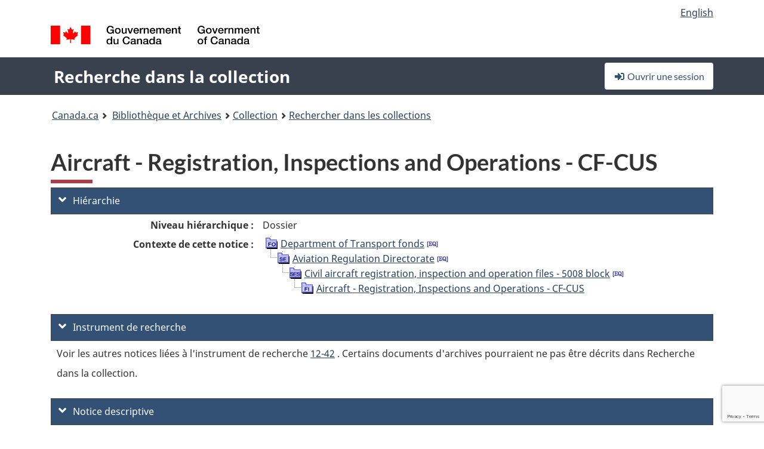

--- FILE ---
content_type: text/html; charset=utf-8
request_url: https://www.google.com/recaptcha/api2/anchor?ar=1&k=6LfVTMAUAAAAAIVaMvsLKTrsF2WqIPReqgNDrBDK&co=aHR0cHM6Ly9yZWNoZXJjaGUtY29sbGVjdGlvbi1zZWFyY2guYmFjLWxhYy5nYy5jYTo0NDM.&hl=en&v=9TiwnJFHeuIw_s0wSd3fiKfN&size=invisible&anchor-ms=20000&execute-ms=30000&cb=90gaknsavr
body_size: 48334
content:
<!DOCTYPE HTML><html dir="ltr" lang="en"><head><meta http-equiv="Content-Type" content="text/html; charset=UTF-8">
<meta http-equiv="X-UA-Compatible" content="IE=edge">
<title>reCAPTCHA</title>
<style type="text/css">
/* cyrillic-ext */
@font-face {
  font-family: 'Roboto';
  font-style: normal;
  font-weight: 400;
  font-stretch: 100%;
  src: url(//fonts.gstatic.com/s/roboto/v48/KFO7CnqEu92Fr1ME7kSn66aGLdTylUAMa3GUBHMdazTgWw.woff2) format('woff2');
  unicode-range: U+0460-052F, U+1C80-1C8A, U+20B4, U+2DE0-2DFF, U+A640-A69F, U+FE2E-FE2F;
}
/* cyrillic */
@font-face {
  font-family: 'Roboto';
  font-style: normal;
  font-weight: 400;
  font-stretch: 100%;
  src: url(//fonts.gstatic.com/s/roboto/v48/KFO7CnqEu92Fr1ME7kSn66aGLdTylUAMa3iUBHMdazTgWw.woff2) format('woff2');
  unicode-range: U+0301, U+0400-045F, U+0490-0491, U+04B0-04B1, U+2116;
}
/* greek-ext */
@font-face {
  font-family: 'Roboto';
  font-style: normal;
  font-weight: 400;
  font-stretch: 100%;
  src: url(//fonts.gstatic.com/s/roboto/v48/KFO7CnqEu92Fr1ME7kSn66aGLdTylUAMa3CUBHMdazTgWw.woff2) format('woff2');
  unicode-range: U+1F00-1FFF;
}
/* greek */
@font-face {
  font-family: 'Roboto';
  font-style: normal;
  font-weight: 400;
  font-stretch: 100%;
  src: url(//fonts.gstatic.com/s/roboto/v48/KFO7CnqEu92Fr1ME7kSn66aGLdTylUAMa3-UBHMdazTgWw.woff2) format('woff2');
  unicode-range: U+0370-0377, U+037A-037F, U+0384-038A, U+038C, U+038E-03A1, U+03A3-03FF;
}
/* math */
@font-face {
  font-family: 'Roboto';
  font-style: normal;
  font-weight: 400;
  font-stretch: 100%;
  src: url(//fonts.gstatic.com/s/roboto/v48/KFO7CnqEu92Fr1ME7kSn66aGLdTylUAMawCUBHMdazTgWw.woff2) format('woff2');
  unicode-range: U+0302-0303, U+0305, U+0307-0308, U+0310, U+0312, U+0315, U+031A, U+0326-0327, U+032C, U+032F-0330, U+0332-0333, U+0338, U+033A, U+0346, U+034D, U+0391-03A1, U+03A3-03A9, U+03B1-03C9, U+03D1, U+03D5-03D6, U+03F0-03F1, U+03F4-03F5, U+2016-2017, U+2034-2038, U+203C, U+2040, U+2043, U+2047, U+2050, U+2057, U+205F, U+2070-2071, U+2074-208E, U+2090-209C, U+20D0-20DC, U+20E1, U+20E5-20EF, U+2100-2112, U+2114-2115, U+2117-2121, U+2123-214F, U+2190, U+2192, U+2194-21AE, U+21B0-21E5, U+21F1-21F2, U+21F4-2211, U+2213-2214, U+2216-22FF, U+2308-230B, U+2310, U+2319, U+231C-2321, U+2336-237A, U+237C, U+2395, U+239B-23B7, U+23D0, U+23DC-23E1, U+2474-2475, U+25AF, U+25B3, U+25B7, U+25BD, U+25C1, U+25CA, U+25CC, U+25FB, U+266D-266F, U+27C0-27FF, U+2900-2AFF, U+2B0E-2B11, U+2B30-2B4C, U+2BFE, U+3030, U+FF5B, U+FF5D, U+1D400-1D7FF, U+1EE00-1EEFF;
}
/* symbols */
@font-face {
  font-family: 'Roboto';
  font-style: normal;
  font-weight: 400;
  font-stretch: 100%;
  src: url(//fonts.gstatic.com/s/roboto/v48/KFO7CnqEu92Fr1ME7kSn66aGLdTylUAMaxKUBHMdazTgWw.woff2) format('woff2');
  unicode-range: U+0001-000C, U+000E-001F, U+007F-009F, U+20DD-20E0, U+20E2-20E4, U+2150-218F, U+2190, U+2192, U+2194-2199, U+21AF, U+21E6-21F0, U+21F3, U+2218-2219, U+2299, U+22C4-22C6, U+2300-243F, U+2440-244A, U+2460-24FF, U+25A0-27BF, U+2800-28FF, U+2921-2922, U+2981, U+29BF, U+29EB, U+2B00-2BFF, U+4DC0-4DFF, U+FFF9-FFFB, U+10140-1018E, U+10190-1019C, U+101A0, U+101D0-101FD, U+102E0-102FB, U+10E60-10E7E, U+1D2C0-1D2D3, U+1D2E0-1D37F, U+1F000-1F0FF, U+1F100-1F1AD, U+1F1E6-1F1FF, U+1F30D-1F30F, U+1F315, U+1F31C, U+1F31E, U+1F320-1F32C, U+1F336, U+1F378, U+1F37D, U+1F382, U+1F393-1F39F, U+1F3A7-1F3A8, U+1F3AC-1F3AF, U+1F3C2, U+1F3C4-1F3C6, U+1F3CA-1F3CE, U+1F3D4-1F3E0, U+1F3ED, U+1F3F1-1F3F3, U+1F3F5-1F3F7, U+1F408, U+1F415, U+1F41F, U+1F426, U+1F43F, U+1F441-1F442, U+1F444, U+1F446-1F449, U+1F44C-1F44E, U+1F453, U+1F46A, U+1F47D, U+1F4A3, U+1F4B0, U+1F4B3, U+1F4B9, U+1F4BB, U+1F4BF, U+1F4C8-1F4CB, U+1F4D6, U+1F4DA, U+1F4DF, U+1F4E3-1F4E6, U+1F4EA-1F4ED, U+1F4F7, U+1F4F9-1F4FB, U+1F4FD-1F4FE, U+1F503, U+1F507-1F50B, U+1F50D, U+1F512-1F513, U+1F53E-1F54A, U+1F54F-1F5FA, U+1F610, U+1F650-1F67F, U+1F687, U+1F68D, U+1F691, U+1F694, U+1F698, U+1F6AD, U+1F6B2, U+1F6B9-1F6BA, U+1F6BC, U+1F6C6-1F6CF, U+1F6D3-1F6D7, U+1F6E0-1F6EA, U+1F6F0-1F6F3, U+1F6F7-1F6FC, U+1F700-1F7FF, U+1F800-1F80B, U+1F810-1F847, U+1F850-1F859, U+1F860-1F887, U+1F890-1F8AD, U+1F8B0-1F8BB, U+1F8C0-1F8C1, U+1F900-1F90B, U+1F93B, U+1F946, U+1F984, U+1F996, U+1F9E9, U+1FA00-1FA6F, U+1FA70-1FA7C, U+1FA80-1FA89, U+1FA8F-1FAC6, U+1FACE-1FADC, U+1FADF-1FAE9, U+1FAF0-1FAF8, U+1FB00-1FBFF;
}
/* vietnamese */
@font-face {
  font-family: 'Roboto';
  font-style: normal;
  font-weight: 400;
  font-stretch: 100%;
  src: url(//fonts.gstatic.com/s/roboto/v48/KFO7CnqEu92Fr1ME7kSn66aGLdTylUAMa3OUBHMdazTgWw.woff2) format('woff2');
  unicode-range: U+0102-0103, U+0110-0111, U+0128-0129, U+0168-0169, U+01A0-01A1, U+01AF-01B0, U+0300-0301, U+0303-0304, U+0308-0309, U+0323, U+0329, U+1EA0-1EF9, U+20AB;
}
/* latin-ext */
@font-face {
  font-family: 'Roboto';
  font-style: normal;
  font-weight: 400;
  font-stretch: 100%;
  src: url(//fonts.gstatic.com/s/roboto/v48/KFO7CnqEu92Fr1ME7kSn66aGLdTylUAMa3KUBHMdazTgWw.woff2) format('woff2');
  unicode-range: U+0100-02BA, U+02BD-02C5, U+02C7-02CC, U+02CE-02D7, U+02DD-02FF, U+0304, U+0308, U+0329, U+1D00-1DBF, U+1E00-1E9F, U+1EF2-1EFF, U+2020, U+20A0-20AB, U+20AD-20C0, U+2113, U+2C60-2C7F, U+A720-A7FF;
}
/* latin */
@font-face {
  font-family: 'Roboto';
  font-style: normal;
  font-weight: 400;
  font-stretch: 100%;
  src: url(//fonts.gstatic.com/s/roboto/v48/KFO7CnqEu92Fr1ME7kSn66aGLdTylUAMa3yUBHMdazQ.woff2) format('woff2');
  unicode-range: U+0000-00FF, U+0131, U+0152-0153, U+02BB-02BC, U+02C6, U+02DA, U+02DC, U+0304, U+0308, U+0329, U+2000-206F, U+20AC, U+2122, U+2191, U+2193, U+2212, U+2215, U+FEFF, U+FFFD;
}
/* cyrillic-ext */
@font-face {
  font-family: 'Roboto';
  font-style: normal;
  font-weight: 500;
  font-stretch: 100%;
  src: url(//fonts.gstatic.com/s/roboto/v48/KFO7CnqEu92Fr1ME7kSn66aGLdTylUAMa3GUBHMdazTgWw.woff2) format('woff2');
  unicode-range: U+0460-052F, U+1C80-1C8A, U+20B4, U+2DE0-2DFF, U+A640-A69F, U+FE2E-FE2F;
}
/* cyrillic */
@font-face {
  font-family: 'Roboto';
  font-style: normal;
  font-weight: 500;
  font-stretch: 100%;
  src: url(//fonts.gstatic.com/s/roboto/v48/KFO7CnqEu92Fr1ME7kSn66aGLdTylUAMa3iUBHMdazTgWw.woff2) format('woff2');
  unicode-range: U+0301, U+0400-045F, U+0490-0491, U+04B0-04B1, U+2116;
}
/* greek-ext */
@font-face {
  font-family: 'Roboto';
  font-style: normal;
  font-weight: 500;
  font-stretch: 100%;
  src: url(//fonts.gstatic.com/s/roboto/v48/KFO7CnqEu92Fr1ME7kSn66aGLdTylUAMa3CUBHMdazTgWw.woff2) format('woff2');
  unicode-range: U+1F00-1FFF;
}
/* greek */
@font-face {
  font-family: 'Roboto';
  font-style: normal;
  font-weight: 500;
  font-stretch: 100%;
  src: url(//fonts.gstatic.com/s/roboto/v48/KFO7CnqEu92Fr1ME7kSn66aGLdTylUAMa3-UBHMdazTgWw.woff2) format('woff2');
  unicode-range: U+0370-0377, U+037A-037F, U+0384-038A, U+038C, U+038E-03A1, U+03A3-03FF;
}
/* math */
@font-face {
  font-family: 'Roboto';
  font-style: normal;
  font-weight: 500;
  font-stretch: 100%;
  src: url(//fonts.gstatic.com/s/roboto/v48/KFO7CnqEu92Fr1ME7kSn66aGLdTylUAMawCUBHMdazTgWw.woff2) format('woff2');
  unicode-range: U+0302-0303, U+0305, U+0307-0308, U+0310, U+0312, U+0315, U+031A, U+0326-0327, U+032C, U+032F-0330, U+0332-0333, U+0338, U+033A, U+0346, U+034D, U+0391-03A1, U+03A3-03A9, U+03B1-03C9, U+03D1, U+03D5-03D6, U+03F0-03F1, U+03F4-03F5, U+2016-2017, U+2034-2038, U+203C, U+2040, U+2043, U+2047, U+2050, U+2057, U+205F, U+2070-2071, U+2074-208E, U+2090-209C, U+20D0-20DC, U+20E1, U+20E5-20EF, U+2100-2112, U+2114-2115, U+2117-2121, U+2123-214F, U+2190, U+2192, U+2194-21AE, U+21B0-21E5, U+21F1-21F2, U+21F4-2211, U+2213-2214, U+2216-22FF, U+2308-230B, U+2310, U+2319, U+231C-2321, U+2336-237A, U+237C, U+2395, U+239B-23B7, U+23D0, U+23DC-23E1, U+2474-2475, U+25AF, U+25B3, U+25B7, U+25BD, U+25C1, U+25CA, U+25CC, U+25FB, U+266D-266F, U+27C0-27FF, U+2900-2AFF, U+2B0E-2B11, U+2B30-2B4C, U+2BFE, U+3030, U+FF5B, U+FF5D, U+1D400-1D7FF, U+1EE00-1EEFF;
}
/* symbols */
@font-face {
  font-family: 'Roboto';
  font-style: normal;
  font-weight: 500;
  font-stretch: 100%;
  src: url(//fonts.gstatic.com/s/roboto/v48/KFO7CnqEu92Fr1ME7kSn66aGLdTylUAMaxKUBHMdazTgWw.woff2) format('woff2');
  unicode-range: U+0001-000C, U+000E-001F, U+007F-009F, U+20DD-20E0, U+20E2-20E4, U+2150-218F, U+2190, U+2192, U+2194-2199, U+21AF, U+21E6-21F0, U+21F3, U+2218-2219, U+2299, U+22C4-22C6, U+2300-243F, U+2440-244A, U+2460-24FF, U+25A0-27BF, U+2800-28FF, U+2921-2922, U+2981, U+29BF, U+29EB, U+2B00-2BFF, U+4DC0-4DFF, U+FFF9-FFFB, U+10140-1018E, U+10190-1019C, U+101A0, U+101D0-101FD, U+102E0-102FB, U+10E60-10E7E, U+1D2C0-1D2D3, U+1D2E0-1D37F, U+1F000-1F0FF, U+1F100-1F1AD, U+1F1E6-1F1FF, U+1F30D-1F30F, U+1F315, U+1F31C, U+1F31E, U+1F320-1F32C, U+1F336, U+1F378, U+1F37D, U+1F382, U+1F393-1F39F, U+1F3A7-1F3A8, U+1F3AC-1F3AF, U+1F3C2, U+1F3C4-1F3C6, U+1F3CA-1F3CE, U+1F3D4-1F3E0, U+1F3ED, U+1F3F1-1F3F3, U+1F3F5-1F3F7, U+1F408, U+1F415, U+1F41F, U+1F426, U+1F43F, U+1F441-1F442, U+1F444, U+1F446-1F449, U+1F44C-1F44E, U+1F453, U+1F46A, U+1F47D, U+1F4A3, U+1F4B0, U+1F4B3, U+1F4B9, U+1F4BB, U+1F4BF, U+1F4C8-1F4CB, U+1F4D6, U+1F4DA, U+1F4DF, U+1F4E3-1F4E6, U+1F4EA-1F4ED, U+1F4F7, U+1F4F9-1F4FB, U+1F4FD-1F4FE, U+1F503, U+1F507-1F50B, U+1F50D, U+1F512-1F513, U+1F53E-1F54A, U+1F54F-1F5FA, U+1F610, U+1F650-1F67F, U+1F687, U+1F68D, U+1F691, U+1F694, U+1F698, U+1F6AD, U+1F6B2, U+1F6B9-1F6BA, U+1F6BC, U+1F6C6-1F6CF, U+1F6D3-1F6D7, U+1F6E0-1F6EA, U+1F6F0-1F6F3, U+1F6F7-1F6FC, U+1F700-1F7FF, U+1F800-1F80B, U+1F810-1F847, U+1F850-1F859, U+1F860-1F887, U+1F890-1F8AD, U+1F8B0-1F8BB, U+1F8C0-1F8C1, U+1F900-1F90B, U+1F93B, U+1F946, U+1F984, U+1F996, U+1F9E9, U+1FA00-1FA6F, U+1FA70-1FA7C, U+1FA80-1FA89, U+1FA8F-1FAC6, U+1FACE-1FADC, U+1FADF-1FAE9, U+1FAF0-1FAF8, U+1FB00-1FBFF;
}
/* vietnamese */
@font-face {
  font-family: 'Roboto';
  font-style: normal;
  font-weight: 500;
  font-stretch: 100%;
  src: url(//fonts.gstatic.com/s/roboto/v48/KFO7CnqEu92Fr1ME7kSn66aGLdTylUAMa3OUBHMdazTgWw.woff2) format('woff2');
  unicode-range: U+0102-0103, U+0110-0111, U+0128-0129, U+0168-0169, U+01A0-01A1, U+01AF-01B0, U+0300-0301, U+0303-0304, U+0308-0309, U+0323, U+0329, U+1EA0-1EF9, U+20AB;
}
/* latin-ext */
@font-face {
  font-family: 'Roboto';
  font-style: normal;
  font-weight: 500;
  font-stretch: 100%;
  src: url(//fonts.gstatic.com/s/roboto/v48/KFO7CnqEu92Fr1ME7kSn66aGLdTylUAMa3KUBHMdazTgWw.woff2) format('woff2');
  unicode-range: U+0100-02BA, U+02BD-02C5, U+02C7-02CC, U+02CE-02D7, U+02DD-02FF, U+0304, U+0308, U+0329, U+1D00-1DBF, U+1E00-1E9F, U+1EF2-1EFF, U+2020, U+20A0-20AB, U+20AD-20C0, U+2113, U+2C60-2C7F, U+A720-A7FF;
}
/* latin */
@font-face {
  font-family: 'Roboto';
  font-style: normal;
  font-weight: 500;
  font-stretch: 100%;
  src: url(//fonts.gstatic.com/s/roboto/v48/KFO7CnqEu92Fr1ME7kSn66aGLdTylUAMa3yUBHMdazQ.woff2) format('woff2');
  unicode-range: U+0000-00FF, U+0131, U+0152-0153, U+02BB-02BC, U+02C6, U+02DA, U+02DC, U+0304, U+0308, U+0329, U+2000-206F, U+20AC, U+2122, U+2191, U+2193, U+2212, U+2215, U+FEFF, U+FFFD;
}
/* cyrillic-ext */
@font-face {
  font-family: 'Roboto';
  font-style: normal;
  font-weight: 900;
  font-stretch: 100%;
  src: url(//fonts.gstatic.com/s/roboto/v48/KFO7CnqEu92Fr1ME7kSn66aGLdTylUAMa3GUBHMdazTgWw.woff2) format('woff2');
  unicode-range: U+0460-052F, U+1C80-1C8A, U+20B4, U+2DE0-2DFF, U+A640-A69F, U+FE2E-FE2F;
}
/* cyrillic */
@font-face {
  font-family: 'Roboto';
  font-style: normal;
  font-weight: 900;
  font-stretch: 100%;
  src: url(//fonts.gstatic.com/s/roboto/v48/KFO7CnqEu92Fr1ME7kSn66aGLdTylUAMa3iUBHMdazTgWw.woff2) format('woff2');
  unicode-range: U+0301, U+0400-045F, U+0490-0491, U+04B0-04B1, U+2116;
}
/* greek-ext */
@font-face {
  font-family: 'Roboto';
  font-style: normal;
  font-weight: 900;
  font-stretch: 100%;
  src: url(//fonts.gstatic.com/s/roboto/v48/KFO7CnqEu92Fr1ME7kSn66aGLdTylUAMa3CUBHMdazTgWw.woff2) format('woff2');
  unicode-range: U+1F00-1FFF;
}
/* greek */
@font-face {
  font-family: 'Roboto';
  font-style: normal;
  font-weight: 900;
  font-stretch: 100%;
  src: url(//fonts.gstatic.com/s/roboto/v48/KFO7CnqEu92Fr1ME7kSn66aGLdTylUAMa3-UBHMdazTgWw.woff2) format('woff2');
  unicode-range: U+0370-0377, U+037A-037F, U+0384-038A, U+038C, U+038E-03A1, U+03A3-03FF;
}
/* math */
@font-face {
  font-family: 'Roboto';
  font-style: normal;
  font-weight: 900;
  font-stretch: 100%;
  src: url(//fonts.gstatic.com/s/roboto/v48/KFO7CnqEu92Fr1ME7kSn66aGLdTylUAMawCUBHMdazTgWw.woff2) format('woff2');
  unicode-range: U+0302-0303, U+0305, U+0307-0308, U+0310, U+0312, U+0315, U+031A, U+0326-0327, U+032C, U+032F-0330, U+0332-0333, U+0338, U+033A, U+0346, U+034D, U+0391-03A1, U+03A3-03A9, U+03B1-03C9, U+03D1, U+03D5-03D6, U+03F0-03F1, U+03F4-03F5, U+2016-2017, U+2034-2038, U+203C, U+2040, U+2043, U+2047, U+2050, U+2057, U+205F, U+2070-2071, U+2074-208E, U+2090-209C, U+20D0-20DC, U+20E1, U+20E5-20EF, U+2100-2112, U+2114-2115, U+2117-2121, U+2123-214F, U+2190, U+2192, U+2194-21AE, U+21B0-21E5, U+21F1-21F2, U+21F4-2211, U+2213-2214, U+2216-22FF, U+2308-230B, U+2310, U+2319, U+231C-2321, U+2336-237A, U+237C, U+2395, U+239B-23B7, U+23D0, U+23DC-23E1, U+2474-2475, U+25AF, U+25B3, U+25B7, U+25BD, U+25C1, U+25CA, U+25CC, U+25FB, U+266D-266F, U+27C0-27FF, U+2900-2AFF, U+2B0E-2B11, U+2B30-2B4C, U+2BFE, U+3030, U+FF5B, U+FF5D, U+1D400-1D7FF, U+1EE00-1EEFF;
}
/* symbols */
@font-face {
  font-family: 'Roboto';
  font-style: normal;
  font-weight: 900;
  font-stretch: 100%;
  src: url(//fonts.gstatic.com/s/roboto/v48/KFO7CnqEu92Fr1ME7kSn66aGLdTylUAMaxKUBHMdazTgWw.woff2) format('woff2');
  unicode-range: U+0001-000C, U+000E-001F, U+007F-009F, U+20DD-20E0, U+20E2-20E4, U+2150-218F, U+2190, U+2192, U+2194-2199, U+21AF, U+21E6-21F0, U+21F3, U+2218-2219, U+2299, U+22C4-22C6, U+2300-243F, U+2440-244A, U+2460-24FF, U+25A0-27BF, U+2800-28FF, U+2921-2922, U+2981, U+29BF, U+29EB, U+2B00-2BFF, U+4DC0-4DFF, U+FFF9-FFFB, U+10140-1018E, U+10190-1019C, U+101A0, U+101D0-101FD, U+102E0-102FB, U+10E60-10E7E, U+1D2C0-1D2D3, U+1D2E0-1D37F, U+1F000-1F0FF, U+1F100-1F1AD, U+1F1E6-1F1FF, U+1F30D-1F30F, U+1F315, U+1F31C, U+1F31E, U+1F320-1F32C, U+1F336, U+1F378, U+1F37D, U+1F382, U+1F393-1F39F, U+1F3A7-1F3A8, U+1F3AC-1F3AF, U+1F3C2, U+1F3C4-1F3C6, U+1F3CA-1F3CE, U+1F3D4-1F3E0, U+1F3ED, U+1F3F1-1F3F3, U+1F3F5-1F3F7, U+1F408, U+1F415, U+1F41F, U+1F426, U+1F43F, U+1F441-1F442, U+1F444, U+1F446-1F449, U+1F44C-1F44E, U+1F453, U+1F46A, U+1F47D, U+1F4A3, U+1F4B0, U+1F4B3, U+1F4B9, U+1F4BB, U+1F4BF, U+1F4C8-1F4CB, U+1F4D6, U+1F4DA, U+1F4DF, U+1F4E3-1F4E6, U+1F4EA-1F4ED, U+1F4F7, U+1F4F9-1F4FB, U+1F4FD-1F4FE, U+1F503, U+1F507-1F50B, U+1F50D, U+1F512-1F513, U+1F53E-1F54A, U+1F54F-1F5FA, U+1F610, U+1F650-1F67F, U+1F687, U+1F68D, U+1F691, U+1F694, U+1F698, U+1F6AD, U+1F6B2, U+1F6B9-1F6BA, U+1F6BC, U+1F6C6-1F6CF, U+1F6D3-1F6D7, U+1F6E0-1F6EA, U+1F6F0-1F6F3, U+1F6F7-1F6FC, U+1F700-1F7FF, U+1F800-1F80B, U+1F810-1F847, U+1F850-1F859, U+1F860-1F887, U+1F890-1F8AD, U+1F8B0-1F8BB, U+1F8C0-1F8C1, U+1F900-1F90B, U+1F93B, U+1F946, U+1F984, U+1F996, U+1F9E9, U+1FA00-1FA6F, U+1FA70-1FA7C, U+1FA80-1FA89, U+1FA8F-1FAC6, U+1FACE-1FADC, U+1FADF-1FAE9, U+1FAF0-1FAF8, U+1FB00-1FBFF;
}
/* vietnamese */
@font-face {
  font-family: 'Roboto';
  font-style: normal;
  font-weight: 900;
  font-stretch: 100%;
  src: url(//fonts.gstatic.com/s/roboto/v48/KFO7CnqEu92Fr1ME7kSn66aGLdTylUAMa3OUBHMdazTgWw.woff2) format('woff2');
  unicode-range: U+0102-0103, U+0110-0111, U+0128-0129, U+0168-0169, U+01A0-01A1, U+01AF-01B0, U+0300-0301, U+0303-0304, U+0308-0309, U+0323, U+0329, U+1EA0-1EF9, U+20AB;
}
/* latin-ext */
@font-face {
  font-family: 'Roboto';
  font-style: normal;
  font-weight: 900;
  font-stretch: 100%;
  src: url(//fonts.gstatic.com/s/roboto/v48/KFO7CnqEu92Fr1ME7kSn66aGLdTylUAMa3KUBHMdazTgWw.woff2) format('woff2');
  unicode-range: U+0100-02BA, U+02BD-02C5, U+02C7-02CC, U+02CE-02D7, U+02DD-02FF, U+0304, U+0308, U+0329, U+1D00-1DBF, U+1E00-1E9F, U+1EF2-1EFF, U+2020, U+20A0-20AB, U+20AD-20C0, U+2113, U+2C60-2C7F, U+A720-A7FF;
}
/* latin */
@font-face {
  font-family: 'Roboto';
  font-style: normal;
  font-weight: 900;
  font-stretch: 100%;
  src: url(//fonts.gstatic.com/s/roboto/v48/KFO7CnqEu92Fr1ME7kSn66aGLdTylUAMa3yUBHMdazQ.woff2) format('woff2');
  unicode-range: U+0000-00FF, U+0131, U+0152-0153, U+02BB-02BC, U+02C6, U+02DA, U+02DC, U+0304, U+0308, U+0329, U+2000-206F, U+20AC, U+2122, U+2191, U+2193, U+2212, U+2215, U+FEFF, U+FFFD;
}

</style>
<link rel="stylesheet" type="text/css" href="https://www.gstatic.com/recaptcha/releases/9TiwnJFHeuIw_s0wSd3fiKfN/styles__ltr.css">
<script nonce="X7I1qHgO7Y1NE_zi2kLMlw" type="text/javascript">window['__recaptcha_api'] = 'https://www.google.com/recaptcha/api2/';</script>
<script type="text/javascript" src="https://www.gstatic.com/recaptcha/releases/9TiwnJFHeuIw_s0wSd3fiKfN/recaptcha__en.js" nonce="X7I1qHgO7Y1NE_zi2kLMlw">
      
    </script></head>
<body><div id="rc-anchor-alert" class="rc-anchor-alert"></div>
<input type="hidden" id="recaptcha-token" value="[base64]">
<script type="text/javascript" nonce="X7I1qHgO7Y1NE_zi2kLMlw">
      recaptcha.anchor.Main.init("[\x22ainput\x22,[\x22bgdata\x22,\x22\x22,\[base64]/[base64]/UltIKytdPWE6KGE8MjA0OD9SW0grK109YT4+NnwxOTI6KChhJjY0NTEyKT09NTUyOTYmJnErMTxoLmxlbmd0aCYmKGguY2hhckNvZGVBdChxKzEpJjY0NTEyKT09NTYzMjA/[base64]/MjU1OlI/[base64]/[base64]/[base64]/[base64]/[base64]/[base64]/[base64]/[base64]/[base64]/[base64]\x22,\[base64]\x22,\x22K8ONZiwwWwXDk8KWwqXCgn/CqcO9w4ZREsKQPMKswoItw63DisKmRsKXw6shw40Gw5hPWGTDrgJEwo4Aw6ELwq/DusOFFcO8wpHDuA49w6AweMOiTFjCmw1Gw5QzOEthw6/CtFNYZMK5ZsOqR8K3AcKzal7CpgbDksOeE8KqHhXCoVTDi8KpG8Odw4NKUcK+ecKNw5fCgcOuwo4fWsO0wrnDrR/CnMO7wqnDrcOCJEQ4MxzDm3HDizYDK8KgBgPDisKFw68fFy0dwpfCncKuZTrCsVZDw6XCmThYesKMT8OYw4BtwrJJQDc+wpfCrgzChMKFCE8aYBUzCn/CpMODfybDlQLCl1syfsOaw4vCi8KkPARqwroBwr/CpQc/YU7CvD0Fwo9YwrN5eGoVKcO+wqTCp8KJwpNDw5DDtcKCGCPCocOtwpl8woTCn2TCl8OfFhfCt8Kvw7Nzw5ICwprCisKgwp8Vw4rCil3DqMOUwrNxODzCpMKFb0nDqEA/TWnCqMO6F8K8WsOtw6t7GsKWw5R2W2dZHzLCoTgSABhgw71CXFkrTDQjEHo1w5Yiw68BwrEawqrCsAYIw5Ytw5dJX8OBw6ItEsKXC8OSw455w4t7e1p3wrZwAMKvw4R6w7XDv09+w61iVsKocghHwoDCvsOPU8OFwqwwLhoLNMK9LV/Dtg9jwrrDi8OGKXjCpQrCp8ObOsKOSMKpZ8O4wpjCjWopwrsQwrXDmm7CksOfO8O2wpzDlMOfw4IGwqJcw5ozCx3CosK6MMKAD8ODV27DnVfDhcKRw5HDv1Y7wolRw7HDncO+wqZDwq/CpMKMfcKrQcKvAMKVUH3DlGdnwobDi09RWRnCq8O2VlJdIMOPCcKsw7FhSWXDjcKiG8OjbDnDt2HCl8Kdw6XCkHhxwocYwoFQw5bDjDPCpMK5Nw4qwp8wwrzDm8K/wrjCkcOowpRawrDDgsKIw53Dk8Kmwr3DjAHCh3FOOzgYwqvDg8OLw7s2UFQyTAbDjAQKJcK/w6I8w4TDksK7w6nDucOyw4Idw5cPLMOBwpEWw4Z/PcOkwpjClGfCmcOWw73DtsOPKMKxbMOfwrBtPsOHZMOZT3XCtsK8w7XDrA3CisKOwoMuwr/[base64]/Cq2QBwoHCmcKLwonChADDq8O7w6PDiMOZwqJAwrNiKMKPwq3DrMKlM8OfNsOqwrvCjcOqJF3ClTLDqEnChsOhw7lzPVReD8OUwrIrIMK/wpjDhsOIXw3CosO+e8O0wonCicKwTcKmGhglZQPCocORbcKdeExzw5vCrzYZZ8OePidOwrnDo8OUZ1HCj8KDw6R0ZsOMPcKzwrBhw5tJWMOow5s3IwZpQTosSFnCp8O3J8KqCnfCr8KBLcKHaVIgwqXCjMOGWcOsUSXDjsOpwo4WNMK/w5VTw6Z7VBJVGcOYC27DugrCksOKAMKuc3nCgcOXwpp8wrYFwp/DgcKRwpbDj0gow7U2woEoesKHF8OFaCQXJcKDwqHCnBBHQErCtsOBWQ5RHsOHSwE/wp5jVEvCgMOXD8KHcx/Djk7Dok4XO8O8wowFWFs5ClrCuMOeK0fCp8Ogw6l0D8KZwqDDicOPQ8KXacK7wpvCucKQwo/Dnyxiwr/CrcK9csKLb8O5VMKHGk3Cr2DDl8OKMsOhOiAnw59Bwp/DsH7DiFsnMMKoOkvCqWkswokYNkDDiQnCjV7Dnm/CqsO6w5nDrcORwqLCnDrDnV/DgsOmwqhZDMKsw7swwrnCnXVnwql4IjTDnnTDiMKTwpctEDzCqTTDrcKZeXzDiGAoBWUOwqIqMMKww43CjsOxfMKvPyFYSl5iwqFFw6TCp8OLHEBmd8Kow6M1w41gTkwxOy7DusOMcVA0SlnCncOLw6DDswjCg8OdIkNeKRzCqcKnJBjCv8Krw6/DkxnDih8vfsKKw7F0w4vCuR8nwq3DnlFhMMK5wo1/[base64]/Dp8OMV8Ojw5jCo8OEw75OQcOWw4/DvsOOGsKjwpZWT8KBfhrDlcO6w4zCmAotw7vDt8K+ZUTDrkjDusKZw5lsw4YNGMK0w712UsOyfzjCpsKvNgTCmFDDqTtPVsOgYGHDnXLCghHCs1HCslTCr0ghY8KDaMKawqvDu8KHwqjDqj7Drk7CiE/CnsKWw6cNHgLDgwTCri3CucKkFsO+w4NpwqUGeMKlXkRdw6FkfHRawonChMOSOsKgISTDnkbCrcOmwoXClQVgwpfDn2XDmWYFIijDsm8PXBfDmsO5J8Ojw6gsw4kTwq4JRSN/JU/Ct8K8w4bClkJHw5TCgjHDvRfDl8Kfw7U9AVQGRcK/w4vDu8KPasOXw7xlwpszw6lOMcK/wrNMw7kUwqlWLMOzOB11QMKSw4wdwrPDjcO3wpwWw6TDoSLDixbClcOjDFthKcOaQ8KfFHA/wqRcwpxXw70Rwr4CwrHCnRLDqsOtN8KOw5pIw6PCrMKTWMKrw5jDviVQcV/DqR/CjsK9A8KGLMO0Ex9ww6c0w73Dp1gKwoHDv2BLU8OgN2bCrMOOFcOjOGFCEcKbw6k2w7lgwqDDmwPDjgs4w5srQWPCgcOgwonDgcKHwq4OQgsrw4xowpfDhsORw7cmwqM7woXCgl8LwrRsw4hWw5A/w5JGw7nChsKpADbCvH8swrtxcRocwovChMOqXsKJNUXDmMKXYcKQwp/[base64]/CssOqaCHDjG3DvcKbw6MUwr3Dlgt9wo/Dr8OGXsKCfHFvUU8Lw6h5QcKlwq/[base64]/[base64]/[base64]/wqfDv8KXwr9wwpNEPXfCt37CiQXDo2vCmRpOwo4qPjgub3xlw5MNfcKCworDoljCuMOrCDrDhizCvDvCnVNec08nSjwvw7RPEsK/cMOVw4tVaFPCncO8w5PDtDHCrsO/[base64]/w7fCicOZw4dJwpkUdnjDq1LCqRHDm8Ojw6/DnxYHW8OnworDvTw7NHPDgA4Two9eEsK8Qld8aFbDizVLw4Fyw4zDribDmwIOw45Gc2/[base64]/DqSjDhWDDtMOVaw/DqMKULMK/[base64]/Cl8OdwrohNjLCv8KoVSMYwoTCjhJuw6/DvzoGXV84w6t4wpJXO8ORWEfCvVnCnMOJwofCnFxDwqHDiMOQw4DCmsKAKcOkXGLCisOIwrfCnsOEwoZzwrnChi0zdFAvw5PDoMK/fyI5FcKsw5dEbxjCocOtCkbCpUNRwp9vwoZkw4FXBVRtw5vDr8OjVz3DkE9swo/[base64]/CgXnCusONBnEwHlN9ZkDDlmx8wrbDqUrDncOiw6jDhCfDnsOeSsK7wobCo8O1HcKLI2bDnncna8OoH3HDqcKwEMKbCcKnwpzDn8Kpwo1TwpHCpnXDhW9rXShKf3jCknfDicOHBMOrw4/[base64]/I2YLw780wrNgf8KTPXXCil7DkcKeZU1KBE3DkcKhRyHCs204w48/[base64]/[base64]/RsKLwrwmIsOTeHBDFcOfK8OFR11Hw4s6w6XCu8Oowqo4wqzDv2rCtghiSU/[base64]/[base64]/CucOWKcOvwo94wojDvih0wqZyw6/[base64]/CrMKSWsKHNMOOw4USwo0naELCsRQtP3UHw5nDnQgGw6PDksK7w6k+QScFwpDCt8KeaXHChcK9IsK4LxfDnWgSeBHDgsO0ch99bMKRC27DqMKJMcKMY1HDk2kRw47DiMOkGMOuwpvDixTDrMKcSVHClnh6w79iwqNFwoNUUcO9ABgvYzsFw5QgdT/[base64]/[base64]/[base64]/w5LDpMK9wpnDpwl5LEd3fFXDgcKNcsKzT8Khw7/DjcOrwqhOdsKDUsKbw4rCm8O7wr3Ctxw/[base64]/MMO5AMOGwp3DuSkhwoPDgcOAcsK2woNNIXgaw5BDw5nCqMO5wofDohfCksOcZgLChsOOwoDDqEkFw4gOw65wUMOIw7hIwrbDvCErf3pkwrXDkVXCmWc3wpojw6LDlsOAOMO+wr41w6ZEWMODw4NlwpUYw47Dg1DCusKSw7JBDypNw4dqAS/[base64]/e8OSVsOCO1tgw5l7AMOlwoxIw6vCiWXCusKqH8K7wqPChHrDnFLCpcKNQExKwrA2Lj3Crm7DhUPDusKmAndPwpXDvGXCi8O1w4HDg8K/dC1Xe8OnwpTDmDzDisKsLXtywqYBwo/DuQzDqBpHM8Ohw4HCjsOMOkjDh8ONHy7Cr8OcEATCrsKDGk7Cn29pbsKVeMKYwq/CpsKJw4fCrVPDt8OawrBBZ8KmwrorworDiUjCiw/CnsKKIRnDo1nCisO5c3/[base64]/[base64]/Ch8KVw7pCTF3CmmrDl8K7WE/[base64]/DkcK5woHCiWPCq3DDu8OwLEPCmcOmcXDDjcK9w6sHw4LCmztXwq/Ckm/DvjXDgMOhw7zDjTETw6XDoMK+wqLDnXHCpMKgw6LDm8OOccK5FTY/C8OufU5UEF17w4F8w6fDki7DgCHDnMKJSFjDiQjDjcOMFMKpw4/[base64]/CMKxw6kJK8Kjw5DCjnofw6/DixHDpAYaDwR4wpMnRsKQw7zDrnbDlMKnwpTDvFMeGsO/[base64]/fkYfNMO4PhrCssKjWsKmdMKhdWXChSjCtcKbb0oNfwRtwrVmTil1w5DCuBbCtRnDugrCkilFOMOmOV0Lw4Newo/DjsOow4PDg8KxagVbw6/ConZXw5EDWTpbZQnCowLCmlLCmsO4wos6w7PDt8OTwqVAN1MKR8O9w73CvBbDsiLCk8OQPMKcw5DCpVLCg8KTH8KZw5w4FCc0XsOqwrZJEU7Cr8ORE8Kfw4PCoE8yWwPCpTovwoF1w7PDsVTDmToXwq/DtMK+w5AfwobCv2ofP8O0aB84wph5F8OicCPCmMKtYxDDiGwawpFoZMO3I8Omw6NReMOQeivCmnFTwohUw69SRHsRDcKkMsKuwqlSJ8KPU8OlO34BwrvCjxfDlcKzwrh2AF0SYj0Rw4/DgMOWw7bDh8Ohdk3ConRjdsOJwpAPb8Kaw7TCqUhzw6LCvMKJQzt3wohFCMKyHsKzwqB4CF/DqWJKSMOOIgnDmMK2WcKoHWjDjlfCq8O1aRVUw4ZdwpXDlhnCoAvCnBHCmMOYwpXCtMK8OsOEw79qEMO0w5A3wq53R8O/EnLCjFs+w5nCvMK+w4bDmV7CrmfCuCxFMcOIZ8KSNRHCi8Ohw4t2w74EBSrCnA7CpsKvwpLDscKqw7vDusKVwrXDnHLDigZdDjXChXFaw7fDpcKqKzwLTwd5w7rCnsO/[base64]/Cu8KSw5DDh8Kiwq8lGsObw6TDpQkhGMKGwrY5XHJvQMOZwoxpTxNpwrQlwp1uwqbDpcKpw49Kw7x+w5DDhRR8eMKAw5bCnsKjw6fDlyzCv8KhJEY7w70va8Obw6QOcA3DjlbCulMIwpvDlA7Dhn/CjcKrecOQwoB/[base64]/DiMKGAMKyWhXDucKiIsKSen7Dn8KOMF/[base64]/LsOgw44TaRrCoFrCih/Ci1wNQRnCsHHDgMO5S3Muw7RLw4vCqH51fBkPfsKAAjzCqMO4YsKdwpBoXsKxw58sw6XDscOAw68aw7cjw6YxRMK3wrwfF0LDsgNSwps8w67Cn8OTOxUWd8OKFRXDsnLCjhxMIB0iwrMpwqnCvx/[base64]/DkCx3YzzDn8Knw53CnMOJwoPDvm7CmsKCB0LCpMKZwpFJw63DuFp5w44kNMKNRcKQw7bDjcKZfnlFw7TDtAgRaWFwPsK+w4gSMMO5wo/ClgnDijM2KsOVXDbCl8OPwrjDkMKHwrnDi016QSYjHj1pXMOlw5NBZ23DlMKoA8KFQ2TCjA/CnR/CiMO7wq7CvyjDrsOEwpjCr8OlCcOGPsOvE1DCqGEfdsKbw5TDlsKAwrTDqsK8wq5cwo1zw7rDi8KHSsK6wrPCm1LChsKCZE/Ds8O8wr0RFi7CpcK4CsOOB8K/w5/ChMK4JDvCn1DCpMKjw4g9w5BDw5B6cmsFJD9QwpXCjgLDlht5Chpww5YgVQx+F8O/AiAKw7QuTQUgw7NyfsKDRsOZIwXDtTzDksKRwr/CqkHCo8KpYB93O0/CqcKVw4jDrcKORcOBDMOow47CjBjDl8KGLBbCrsKqDsKuwrzCh8KMGV3DhwDDlULDjMOydMO1bsOue8OrwrAqCcOawoDCgMOyB3fCnTUtwovCqlNlwqpgw4nDvsKOwrR2CsO4wqzDs3TDnFjDm8KCKk1cecOXw5bCqMOEMXYUw5fCp8Kww4ZEIcORwrTDtXx1wq/DgiNtw6rCihogw65kHcKWwpo4w6VBVMKlT33CvwNvUsK3wqTCgcOkw5jClcKyw6tOCBfCpcOMw7PCvxRKPsO6w4N7QcOlw65SUsO3woLDhU5Mw7pwwpbCvXpGfcOmwp3DqcO0D8KYwoDDmsKIW8OYwrDCmwV9WG0Cf2zCh8Obw7M0LsOBUgZYwrPCrG/Dnz/CpG9YOcOEw4wFZcOvwpQdwrHCtcOWL0jDicKaVV3CuFfCocOJKcOAw6zChUsRw5bCisOuw4vDvsKQwr/[base64]/DuAbCnDVvD8OuGsKWXUbDoBDDpgUsOMKXwqvCn8Krw40Wa8K6JMOOwqLCrsKCK0XDrMKdwrsow49Nw5/[base64]/[base64]/w4Now4PDqXc6N8KABkARwqdxPAfCkxjDtcOXwq0twrnCkcKnwo/DpVnDl0Ujwq8mYcO2w5tuw7nDn8KdTcKFw6fCu2YKw64MEcKMw6grPH4Qw5zDv8KJGMOjw78+XD7Cs8K1aMOxw7jChcOmw7ldVsONwovCnMKZe8KcciDDuMO9wovCnTLDtTLCl8K5wr/CnsOZXMO8wr3Cu8ORNlHCrWXDmQnDq8O6wp1mwrDDnzYIw4FOw7B4SMKDwo/Cug/CpMOWJcK7bGNuE8KWRi7CksORMDxpKsKZIcK5w44bwpbCkRVCA8OawqsWZyfDrsKnw4XDmcK+wqNbw67CmFsTRMKxwo5LcyDDssKhQcKXwrvDqcOje8OBNcKVwqhGb30pwpvDij8URsONw7/[base64]/Cl8OPXcKqw7QBw7jDrnPDhSvDjy5DYnFXBMO9FWN9wrDCunNpKcOCw4x8RF7Dkn9Bw4MVw6pxcnrDrD5yw7zDo8KwwqddHMKlw4ATVx3DjS1dPkdTwqDCq8OkTXwrwo3DucK8woDCvMOVC8KTwrvDqcOLw5JOw6/CmsOpw7cRwoHCr8KxwqPDsQVLw4HCohHDiMKsH0jCliDDnwrCqB1ODsK/E1fDtwxAwphtw51Tw5HDpjQPw5kDwqDDjMKIwppewpPDs8OqTT9LesKbScOqRcKswqHCugnConfDhHwgwqvCghHChGsYZMKzw5LChcKjw5jDhMOdw6/Cq8OnSsKQw7TDrlzDsyzDr8OXTMKOE8KlDjVBw7vDoWjDqMOxNsOta8KfPRskQcOQG8OmdBTDo11waMKNw5/Ds8OYw77CvWwiw6Edw6o5w5YHwpnClyTDsDMSw5nDojvCmcO9YCR9w4Vcw5xEwpguAcOzw68NDMOowq/[base64]/[base64]/CuG8WZMKxAELCqHHDgsKEw7tswrvDjMOBwq8FMC7Dgyo8wpMDCcOlZyp6bcKbw7hMZcOqw6LDmcOsIgPDoMKpwpDDpQHClMKBw7/DocKawrspwqp6QmtKw4zCgFZeUMK7wr7Cj8KpfsK7w4zDpMKhw5R4EXRNKMKJAsKEwqsbLsOqFMOpDMKrw4TCrwPDnSzDrMKSwrrCk8KxwoFlbsOYwrXDjlRGH2rCthgZw6sXwronwp3Cr33CscODw7DDo1JWw7rDucO3JH/CjsODw5R5wqfCqylVw7FCwro6w54zw7nDgcOwa8OIwqwCwpdARcKvAMObUHXCimPDncOgVsO7Q8K9w4AIw7g2PsONw4INw4h5w5MzOsK+w7/DpsO8W046w5IRw6bDpsOVJ8OZw5XCk8KUwpVswrDDksK2w4DDhMOeM1E0woVyw44AIwxgw4NEAsOxYcOLwphSw4hEwq/CksKGwqQuDMKqwr/[base64]/CqGXDl8OdP8KvaD4LfcORwrPCuCHCg8KfB8KAwqrCug3Dqn0KF8KBDUPCiMKowrswwq3Dh2/Dl2Fpw7lgVTXDisKcIMKnw5nDhnZxQitbYMK7fcKELjrCm8O6MMKkw6FAX8KdwrBRf8KPwoM8AErDoMKlw7bDsMK8w6MwUFh6wqHDog1oU1rDpDoewoYswqXCuHVgwrU1Hj56w5g0wo3ChcKlw53DjR5jwr08GsKSwqB4A8Ozw6XDvcKkacKJw5YUe3c5w6/DvsOpVRDDrMKsw4Z1w7jDnF0dw7VFdsKDwrPCusKiecK9ECjCuSlKUEzCpsK/DmjDpWjDuMK4woPCucOrwrgzZzjCg0nChEQXwo1NY8KjA8KqK07Dq8K8wqgIwoZBcFfCj0/CvsK+NytxAS4MBnfClMKjwqAmw6TCrsK8wqQMJTshE0cUccOZPsODw59ZfcKLw6s4wq9Mw63DhyvCpwzDl8O/b1sOw7/[base64]/CMOBdUjCuMKhQFlaw4LCg8O0w6/CtiTDncKhbAMhwoNww4DDv1bDtsKhw4TChsKOw6XCvcK1wrUxc8OPKCVEwp0ADVg0w7JnwrvCvsOEwrB1AcKzWMOlLsKgA1fCq0HDvycDw7nDq8KwRhhjbE7DrXUNPUzDjcObZ0PCrTzDsS3DpX8Lw4Vxem/ClsOod8Kjw7/CnMKQw7bCqWcgMcKmbwXDisK2w53CnQXCnwbClMOeRcOJQcOYw7AGwoTCmBs9EC14wro5w5ZjfVl+UQVcw6JOwrxZw63CgwURL1XDmsKhwroNwotDw5zCksOtw6DDjMKYFMOhbgMpwqdCwoxjw50uw5Naw5jDuRjDoWfCjcOcwrd/clcjw7vDjMKPLcK4ZXFkwpMQYF4Ad8OBPEQBaMKJJsOYw4DCjMKQBmzCksKHcgxbSUsNwqrDnRfDgVzDpXklbMOwaQTCkExJEsK+UsOqOMO3w63DsMKENWIjw4bCl8OWw7kTRg1xU27Djx5mw7/CpMKvDHrClFlqFgjDmWPDh8KPFQFiPWjDsx0vw7oFw5vCpsO9wrTCpCbDp8K+U8Oyw77CrkcDw7XChSnDhWQ7D1/DkSsywrVDB8Kqw6gAw5Fiw6ssw5Q+wq9+EcK6w4dKw5XDuiMLHy7CnsOGRMOjE8O4w4MGf8OfYS/ChUtpw6rDjQvDmRtQwpcSwrhXIAlqLzzDoWnDocO4FsKdVRXDqMOFw5B1OmVQw6XClcOSBj7DiERbw5rDrMOFwozDiMKQGsKGQ3UkXExnw48bwrx/w6ZPwqTClzvDs3fDsCVZw6HDrwkuw4d4cXBWw7/ClgPDl8KjCgh/[base64]/[base64]/DlxPCm3QiFnxPw4bClMOlYMOcw6x1wotgwrQuw5VFIcKMw4DDtMOtLA/DoMOPwojCgsO7GELCsMKHwovDq0jDqkvDusOlFiQ5G8KfwpBOwonCsQbDocKYBcKvUR7DoCHDq8KABsOvJWEOw6AYUMOLwqkAF8ObFTM8wonCtcO/[base64]/IVDClMKIAcOxLcKyDHHCkMK3KcKKSS3DkQ/DiMO7AsKcwqttw4nCt8OLw7bDoDgOO2vDkUI2wq7CuMK6R8KBwqbDlUnCg8KwwrzDgsKdBBrDksOTKndgw6doICHCtcOZw5vCtsKJL0Aiwr8pw6vCnkcUw7JtR3rCg39/[base64]/CisK7Z2MKwqFgwpLCmsKEw4vCpsOUbcKwwoxZUBfDrMOFesK/SMO1cMKuwoHCmhbCi8KDwrTCpFd8aRMFw6R+VizCi8KNKUppB1Ubw6lFw57ClsO7IB3CgMOwHkrDlMOaw5HCr1vCpMKqSMK0bcK7wqlWw5cyw5HCqnjCpGXCtcOVw6EhcDJHMcKow5/DvFjDn8OxIA3DnFMIwrTChsKZwqA+wrPChcOnwoHDrwHDnkI6UDzCsho+F8K4YsOFw4U6eMKibsOzM24lw4/CrsOeJD/CpMKOwqIPFXXDpcOEwp56wpcHd8OPD8K8KwrClXl/KsOFw4XDpBJaesOyGsOZw7YFH8KxwpAkRWkLwpdtLn7CvMOyw6JtXVnDlixGAC7Dhy9YP8OYwrXDoj8dw53ChcKHw7BfVcKFw5zDkcKxDsO2w5jCgCLCii54LcOIwrs5w7UDNMKywrQaYsKLw53CnXRaRRPDqSQObHZrw4TDv3/[base64]/DqcOew45cwojCoMOiwqN3wr8dwqEJwpPDhUdyw7xBw6zCtcK8w4bDp2/CphjCulXDkELDkMKVwpbCi8KSw49ofig6XxEyVEXCrkLDhcORw7TDqcKuQcKtw5VOKj7CnGkNTSjDlWFgcMOUC8O/CQLCmlTDnyrCpynDtkbCgMKMEXhowq7DnsO5LTzCjsKnWMKLw4xewonDlcOAwr3CiMOIw5nDgcODCcKaelDDnMKgfVQ9w6fDvSbCqMOnKsK2wql9wqDCoMOJw6QMwo/CjWI1F8Ocw5AzAUQzcUoVVlYSRsOfw4FHKAHDr2TDrhAuGDjCksOGw4cUeUh8wqU/aHs/[base64]/[base64]/DqcKETjVBfMOpNAwhf8KVw4rDpAVVwpZxVBvCo0VefmLCgcO6w6TDvsOhLQzCmVJ6BwLCmFbDo8KfInzCrmUbw77CrsKUw43DjDnDmg0Mw7/CrsOlwocaw7HCjMOXJsOFEsKjw4fCjsObOTA3AG7CqsO8BcK+wqcjIsKCJmjCvMOdMMKhMzzDm0/CgsOyw7bCh2LCosKsC8K4w5HDvD8bKzvCsyIKwqnDtcKbQ8OhSsKLPMKdw7zDn13Cs8OEwqTDrsOtYl5aw4vDnsO/wrvCvUcLeMOtwrLCtDVhw7/Dl8OZw4XDj8OVwoTDiMOBOsOhwoPCrGfDim/CgRFJw7wOwrvChx9ywp/DtsKFwrDDsE5MQD1iX8KoTcOlasKRQcOLXVdUwppRwo01w4FZcFPDuzx+YsKjAMK1w6gYwpXDm8K/YBbCmUwTw5wewoHCtVZWwrM/wrQcEnbDk0QgH0dJw6bDqsOjFsOpH0fDscOBwr5Cw53DhsOoCsK6wq5awqEOMUIQwo5NOn/Cu3HCmg/[base64]/[base64]/w5rDnHATwr3CnmNnwokLw6Mcw73ChcK9wrnCnkLCrFPChcO8NyvClgDCnsONcn17w6Nsw6nDs8OVw5wGHD/[base64]/[base64]/DusO3HsKwwp42LsOxT8KsMsOHG1Z5wq/Cl8KNacK6XzdADMO8OCrDh8O7wowPBQnCiUTDjGrChsKlworDhCXCuXHCiMOQwo8Lw4pzwoMnworCoMKrworCqxxewq0ARmLDlMO3wrFlXXgie31URW/DosK6CS4QNQ9PZ8OEN8O4DcKpWRPCqsO/[base64]/CmcOXwrRzEHgnwosyYUfCoTfCmsK/VTk8wpnDvy4sbl9beEM4ZT7DgBdYw7Urw5xSKcK9w7Z4dcOFR8Krwo1rw4gJXAVgw7nDnG1Iw7BdGcOpw4o6wrfDvVHCtjIYSsORw5xVw6BUUMKmwrnDiiTDkgbDr8OTw6XDlVIRRiwdwofCtBJuwqrCty/CqG3Cj3Vywq59e8Ksw5x8wpZCw7xnBMK/w5DDh8KYw6RLCx3DpsOcfHAeLsOYC8OmcFzDm8ODIcOQLTZbIsKWHDzDg8OowpjDgMK1NALDrsKow5XDhsKJCykXwpXCvkXCkWQtw48NBsK0w6sewrMQR8KNworCmFfCtgctw5rDt8KuHiDDpcOpw5dqBsOxBnnDp3/Dq8K6w7XDljbCoMKAf1fDpxjDtE5fNsOWwr4Dw4Icwq0Xwqs5w6smYyI3BnJjKMO4w4DDn8OuX1zCrT3CkMO4w4EvwozDksK+di/DoH8MdcKcDsKbAHHDnTdxD8OuKDfCgkfDvw4xwoJneAzDrip/w7E2QwTDvWrDpcKIdRXDoUnDo2/Dh8OLElwSMFM1wrJBwq80wrZYMStTw6vCisKYw7PDhBQTwqN6wrHDmMOtwq4Mw6LDicOdXVYFwoR1QDANwpPCoSl/SMOQw7fCqGh2M3zCq2syw5fCtn04w6zCv8OyJiRNeE3DlTnDlwNLdjBfw5h9wpwkG8Ozw43Cj8K0QVUAwqZVXBbCt8ObwrEqwrl3woXCmyzClcK1BkLDszl2TMObYQ7DtSIcZsK4w45rLGdpVsOuwrxOC8KqAMOJDVFNCl7CgcO6PcONc0vCssOZBmrDiQzCpBYbw6/Dmn4STMOiwoXDkn8AIigzw63DpcOzaw0rPMOVE8Kuwp7CoWjDm8OVHsOjw7JzwpDCgcKNw7zDpnLDvXvDucOqw4jCiRfCuS7CisOww54iw4hZwq1RTRF0w7/ChMKmwo08wrjCisOWVMK1wpdRX8Orw5QHGVDChGE4w5lrw4wFw74kwo/CqcOdMx7Co2/CvE7Dtx/[base64]/FcOfwpJwflxjeSDDvcKZw7dHYsKzNTnCmXzDv8K0w5t/w5E3wpbDqgnCtmQQw6TCrcKJwqMUKcKUdsK2PQrCgsOGHFQaw6RtAFNlE0XChMK7wrMoVldGP8KMwqjClF/DtsOdw6tZw7Ybwo/DgsKIKH8ZYcOwHkXCqBDDjMOww6UFMlnDr8OAT3fCuMO3w7k8w6t3wrV7BGvDu8OONMKOesOiRnVUwqzDlwtiCUXDgmJOLcKxBUlfwqfCl8KbQ0HDnMKYMcKlw4bCtcOHNMO2wogwwpTDkMKmCcOQw5XClcKcWMKmPlDCjGPCghokXcKmw7/[base64]/[base64]/DlG3Dl0ZNWXhcwpkGAMKiwp1Hw58fb2sYHcO0c1rClcOjXV4+wqrDkHnCpkrDoTPCq2ZhRn4pw7tKw4HDpHDCoDnDnsKvwqYcwr3CpEcgGiwVwpjCiWFVBAJsQyHCjsO4wo4awq4GwpobPsKWM8Onw58+wogrZUzDtsOqw5Zkw73CvBluwoQ/SMKKw5jDgcKpW8K1OnXDh8KKw4zDmz5gX0I1woo/OcKVBcK8eTzClMORw4PDk8O4DMODdgIgJRkbw5PCvQJDw6TDjUfDgUg3wp/DjMKVw7HDm2jDh8KlBBIqBcKEwrvDiXFCw7zDvMOWwqfDo8OECznCi2pueydPZA7CnSnCn1fDhHgJwqofw5XCvMOjQhoKw4nDgMOlw7Y2Q3XDiMK5T8KxesOwEcKhw4t6FGYww55Rw57DjGrDlMK8W8KBw43DpcKUw6LDsw9yaUpTwpdYJ8K2w6ouOy/DtBvCssOyw4bDv8K3w5LCrsK5NSbDsMK8wr/CsALClcOaGFrClsOKwozCl3fCuxEJwpczw67DgcKSWmAYJCTCicO6wojDhMKpdcOVD8OKD8K1f8OYFcOwThrCngJde8KBw5fDncKUwozCsE44asKywrTDlMKmR2ACwq7CksK+MnzCvXMbdBLChSgEM8OCYRnDrQswfF7Cm8KHeGjCrGM9wpNqBsOFX8Kcw5/DncOUwp0xwp3CjzzCm8K1w4/CpCQaw53CusKKwrU1wqx3P8Osw4YNJ8OjUn0fw5TChsKXw6xowolnwrLCicKGBcOLIsOtFsKBJsKbw4UQGRXCj07Cq8O/[base64]/Cm3zDhcKlHMOAXl9GZmsuwofCu1ZOw6HDsMOJeMOhw5/Dknhjw6dOdMK3wq4GHBlmOgHCpFfCikVWYsOtw555SMO8wr0gQRbDjWMXwpLDksKGO8K3D8KWMMONwoLCrMKLw55jwpxjcsO3d2zDhHtkw6fDuj7Dnw0Ew6QhB8O/wr9kwp7DoMOkwrkARzJYw6LCj8OcUy/CusKjRcOaw7kGw5NJL8KfOcKmOsKEw6QARMOENmnCtiwJaG4Fw6PCuG8hwovDr8KnasK0ccOvwonDmsO5OF3DqsK8XmEkw7fCisOEC8OfPXvDhsKLdwHCocKEwrpCw6l0wrfDr8KdWHVVLMO9ZXnCkTR5A8K0SyDCqsK3wqVvWwnDnWDCtFXDuCfCqwN1w5ZRw4rCql/Cng9AccOFczgQwr3CpMKpb2PCvDPDpcO0w4Aewrk7w6oYXiLDhiHChMKfwrwjwoF/ZSh7w6g9JcK8F8O3ZsObwo9uw4PDhSA/w5HDl8KgTgXCucKCwqNxw6TCusK6EcKbZB3DvQXDkDPDpjnCjh/[base64]/[base64]/DuQZfZGc2FMOPwq8gw54BwoHCvMOMw7AMaMOxacOAOT7DtMKOw7pBZMKjChdpaMO/Fy3DjwYyw6AYE8OxGcOawrIMZTs5HsKXICTDpgJmcw/[base64]/w4Fsw4ZDw54QwoQkBU0hYHPClMKow6gyYGbDiMOnU8O6wr3DhcOyEMOjRBfDlxrDqQcHw7LCvcO/LTjCr8OvZ8KewpsIw4XDnBo7wql8OWUHwoDDpX3CtcOeIsKCw4HDhsOUwpLCqxvDnsKBV8Ozw6QOwqjDjsKWw6/[base64]/[base64]/Cg2rDm8OKEMOiw5Jaw54cF8K3wonDvMOsVHrClCBpPB/DiUVUwrI3wp3DhSx+XSPCj2pkMMKzET93w5VvTStewo7CkcOxDHA/wqV6wqkRw680D8K0TMO3w6HDn8KPwpLCiMOjw7lSwoHCuzNrwqbDrDjCgMKmPgnCpEnDqsOXAsOMIjMzwpETw6x/CXbCl19uw5s3w6NZWW4iU8OyC8KWRMKBCcO6w6Nyw6XCosOnDU/Dly1bw5YUCsKhwpHDkV55TmDDvBnDpWdtw7rCqzMidcO0ZDjCmDPCqTlRaRLDqcOSw7wHcMKvBMKrwoxgwqQewoUiDkB+wrrDlcOlwqfCjE1ewp/DsmoHNwFnf8O6wpDCr2LCrztvwonDqRUPTFsnJcK9F27DksKFwpHDh8KlQlzDuzhxFcKVwokiWXTDq8OywoFRP1A+ZMOQw4XDnyvDrcKqwrcTJiLCm0piw5xVwrRlMsOqKwjDgF3DrcO/wqEzw5lwO0LCqsKmWUvCosK7w4TCuMO9bAl7UMKrwpDDoj0sWBRiw5IEDTDDtk/ChX5ufsOlw6ddwqfCpn3CtnvCujrDn03Cvi7DpMOiB8OPQA4GwpNZHRA6w78nwrFSP8OUNVJzT3VmNy0Ww63Co0zDilnCl8OQw7J8w7g6w7bCmcKBw59dF8Oswp3DjsKXMA7CkXjCvcKuwrAtwo4Rw5kwKG/Cqmp1w4YbbAXCkMKmG8KwdkfCrmwYZMOawpURcnweP8Odw5HCgykTw5PCj8KNw5TDn8OuBgVAesKjwqLCoMKCRSLCjMO5w5/Cmy3CvcOEwrzCucK0wpNKMzbDosKZW8OLDj3CocK0w4fCiC1ywqjDilA7wpvCrAAAwp7CvsK2w7Jtw7scwo3DgsKDQ8K+w4PDlilrw7cZwqtww6jDtcK6w5kLw6YwOMOkIn/DnADDrcK7w4sjwrpDw5Aaw7VMaCR6UMKECMOVw4YePBjCtDTDhcKTEGY5U8OtA0x5wp4Mw4rDlsOhw7zCiMKqEsKtb8OUSnjDgMKrJ8Oww5PCgsOZIMOUwoTCm0TDlzXDuh3DlBYnBsKEF8OjSmPDn8KfAFsFw4PCoB/CnmEQwoLDjsKPw4QCwpvCqcO0McKJNMKADsO5wrgNGSfCvm1tLRrCosOSSxkUK8KXwpodwqNhQcOww7xsw6pOwpYJRsOaFcKKw7t7ezllw5xHw4TCucOXT8O4a1nCnsOZw4Rgw7/[base64]/Co8KVfcOiYcOYbsO/dQ\\u003d\\u003d\x22],null,[\x22conf\x22,null,\x226LfVTMAUAAAAAIVaMvsLKTrsF2WqIPReqgNDrBDK\x22,0,null,null,null,0,[21,125,63,73,95,87,41,43,42,83,102,105,109,121],[-3059940,487],0,null,null,null,null,0,null,0,null,700,1,null,0,\x22CvYBEg8I8ajhFRgAOgZUOU5CNWISDwjmjuIVGAA6BlFCb29IYxIPCPeI5jcYADoGb2lsZURkEg8I8M3jFRgBOgZmSVZJaGISDwjiyqA3GAE6BmdMTkNIYxIPCN6/tzcYADoGZWF6dTZkEg8I2NKBMhgAOgZBcTc3dmYSDgi45ZQyGAE6BVFCT0QwEg8I0tuVNxgAOgZmZmFXQWUSDwiV2JQyGAA6BlBxNjBuZBIPCMXziDcYADoGYVhvaWFjEg8IjcqGMhgBOgZPd040dGYSDgiK/Yg3GAA6BU1mSUk0GhkIAxIVHRTwl+M3Dv++pQYZxJ0JGZzijAIZ\x22,0,0,null,null,1,null,0,1],\x22https://recherche-collection-search.bac-lac.gc.ca:443\x22,null,[3,1,1],null,null,null,1,3600,[\x22https://www.google.com/intl/en/policies/privacy/\x22,\x22https://www.google.com/intl/en/policies/terms/\x22],\x22gN88xhwhK19kPOfqzm0B39If7uvX7FLh9FAg3TG+GQ8\\u003d\x22,1,0,null,1,1768458754379,0,0,[195],null,[155,179,131,55,7],\x22RC-gaYRush4SK8JNw\x22,null,null,null,null,null,\x220dAFcWeA7kMTj5hAFst8lCl3qHvQgN8Q1JW6G3BEv9Vliqn5mX7SfMfxh8UK8XolO2l0_XOwQ1i8GraEbhwnabTiGzC98KtcWqOA\x22,1768541554383]");
    </script></body></html>

--- FILE ---
content_type: text/javascript
request_url: https://colabapi.bac-lac.gc.ca/hv/colab/lac-harmonized-viewer-module/p-989798b8.entry.js
body_size: 427429
content:
import{r as e,g as i,h as a,H as r,e as o,f as n}from"./p-25c75a08.js";import{s as t}from"./p-975c4789.js";import{_ as l,t as s,i as c}from"./p-d6585a75.js";import{T as d,s as m,t as h,a as b,b as v,U as w,c as u,d as f,e as p,u as g,g as z,f as x,h as k}from"./p-903e1d79.js";import{c as y,u as _,g as C}from"./p-e7f1acdc.js";import{A as S}from"./p-968b7d35.js";import{a as O}from"./p-e6e34fc5.js";import{g as T,d as j,w as I,i as D}from"./p-ee677386.js";import{r as L,a as F}from"./p-2f860d20.js";function E(e,i){var a=Object.keys(e);if(Object.getOwnPropertySymbols){var r=Object.getOwnPropertySymbols(e);i&&(r=r.filter((function(i){return Object.getOwnPropertyDescriptor(e,i).enumerable}))),a.push.apply(a,r)}return a}function A(e){for(var i=1;i<arguments.length;i++){var a=null!=arguments[i]?arguments[i]:{};i%2?E(Object(a),!0).forEach((function(i){l(e,i,a[i])})):Object.getOwnPropertyDescriptors?Object.defineProperties(e,Object.getOwnPropertyDescriptors(a)):E(Object(a)).forEach((function(i){Object.defineProperty(e,i,Object.getOwnPropertyDescriptor(a,i))}))}return e}function G(e){return"Minified Redux error #"+e+"; visit https://redux.js.org/Errors?code="+e+" for the full message or use the non-minified dev environment for full errors. "}var U="function"==typeof Symbol&&Symbol.observable||"@@observable",N=function(){return Math.random().toString(36).substring(7).split("").join(".")},M={INIT:"@@redux/INIT"+N(),REPLACE:"@@redux/REPLACE"+N(),PROBE_UNKNOWN_ACTION:function(){return"@@redux/PROBE_UNKNOWN_ACTION"+N()}};function R(e){if("object"!=typeof e||null===e)return!1;for(var i=e;null!==Object.getPrototypeOf(i);)i=Object.getPrototypeOf(i);return Object.getPrototypeOf(e)===i}function q(e,i,a){var r;if("function"==typeof i&&"function"==typeof a||"function"==typeof a&&"function"==typeof arguments[3])throw new Error(G(0));if("function"==typeof i&&void 0===a&&(a=i,i=void 0),void 0!==a){if("function"!=typeof a)throw new Error(G(1));return a(q)(e,i)}if("function"!=typeof e)throw new Error(G(2));var o=e,n=i,t=[],l=t,s=!1;function c(){l===t&&(l=t.slice())}function d(){if(s)throw new Error(G(3));return n}function m(e){if("function"!=typeof e)throw new Error(G(4));if(s)throw new Error(G(5));var i=!0;return c(),l.push(e),function(){if(i){if(s)throw new Error(G(6));i=!1,c();var a=l.indexOf(e);l.splice(a,1),t=null}}}function h(e){if(!R(e))throw new Error(G(7));if(void 0===e.type)throw new Error(G(8));if(s)throw new Error(G(9));try{s=!0,n=o(n,e)}finally{s=!1}for(var i=t=l,a=0;a<i.length;a++)(0,i[a])();return e}function b(e){if("function"!=typeof e)throw new Error(G(10));o=e,h({type:M.REPLACE})}function v(){var e,i=m;return(e={subscribe:function(e){if("object"!=typeof e||null===e)throw new Error(G(11));function a(){e.next&&e.next(d())}return a(),{unsubscribe:i(a)}}})[U]=function(){return this},e}return h({type:M.INIT}),(r={dispatch:h,subscribe:m,getState:d,replaceReducer:b})[U]=v,r}function P(e){for(var i=Object.keys(e),a={},r=0;r<i.length;r++){var o=i[r];"function"==typeof e[o]&&(a[o]=e[o])}var n,t=Object.keys(a);try{!function(e){Object.keys(e).forEach((function(i){var a=e[i];if(void 0===a(void 0,{type:M.INIT}))throw new Error(G(12));if(void 0===a(void 0,{type:M.PROBE_UNKNOWN_ACTION()}))throw new Error(G(13))}))}(a)}catch(l){n=l}return function(e,i){if(void 0===e&&(e={}),n)throw n;for(var r=!1,o={},l=0;l<t.length;l++){var s=t[l],c=e[s],d=(0,a[s])(c,i);if(void 0===d)throw new Error(G(14));o[s]=d,r=r||d!==c}return(r=r||t.length!==Object.keys(e).length)?o:e}}function B(e,i){return function(){return i(e.apply(this,arguments))}}function H(){for(var e=arguments.length,i=new Array(e),a=0;a<e;a++)i[a]=arguments[a];return 0===i.length?function(e){return e}:1===i.length?i[0]:i.reduce((function(e,i){return function(){return e(i.apply(void 0,arguments))}}))}function W(){for(var e=arguments.length,i=new Array(e),a=0;a<e;a++)i[a]=arguments[a];return function(e){return function(){var a=e.apply(void 0,arguments),r=function(){throw new Error(G(15))},o={getState:a.getState,dispatch:function(){return r.apply(void 0,arguments)}},n=i.map((function(e){return e(o)}));return r=H.apply(void 0,n)(a.dispatch),A(A({},a),{},{dispatch:r})}}}const V=Object.freeze({__proto__:null,__DO_NOT_USE__ActionTypes:M,applyMiddleware:W,bindActionCreators:function(e,i){if("function"==typeof e)return B(e,i);if("object"!=typeof e||null===e)throw new Error(G(16));var a={};for(var r in e){var o=e[r];"function"==typeof o&&(a[r]=B(o,i))}return a},combineReducers:P,compose:H,createStore:q,legacy_createStore:q});function Y(e){return function(i){var a=i.dispatch,r=i.getState;return function(i){return function(o){return"function"==typeof o?o(a,r,e):i(o)}}}}var K=Y();K.withExtraArgument=Y;const $=P({contribution:(e={ecopy:null,lockId:-1,lockStatus:"unlocked",error:null,errors:[],enabled:!1,fetching:!1,fetched:!1,response:null,local:null,edited:!1,isDrawerOpen:!1,isFullscreen:!1},i)=>{switch(i.type){case d.SET_ECOPY:return Object.assign(Object.assign({},{ecopy:null,lockId:-1,lockStatus:"unlocked",error:null,errors:[],enabled:!1,fetching:!1,fetched:!1,response:null,local:null,edited:!1,isDrawerOpen:!1,isFullscreen:!1}),{ecopy:i.ecopy,isDrawerOpen:e.isDrawerOpen,isFullscreen:e.isFullscreen});case d.SET_CONTRIBUTION:return Object.assign(Object.assign({},e),{response:i.response,local:i.local,fetching:!1,fetched:!0,enabled:!0});case d.SET_CONTRIBUTION_NOT_FOUND:return Object.assign(Object.assign({},e),{fetching:!1,fetched:!0,enabled:!1});case d.SET_ERROR:return Object.assign(Object.assign({},e),{error:{code:i.code,severity:i.severity,message:i.message}});case d.ADD_ERROR:{const a={key:i.key,message:i.message},r=[...e.errors].filter(e=>e.key&&e.key!=a.key);return Object.assign(Object.assign({},e),{errors:[...r,a]})}case d.CLEAR_ERRORS:{const a=[...e.errors].filter(e=>e.key&&e.key!=i.key);return Object.assign(Object.assign({},e),{errors:a})}case d.SET_LOCK_ID:return Object.assign(Object.assign({},e),{lockId:i.lockId});case d.SET_LOCK_STATUS:return Object.assign(Object.assign({},e),{lockStatus:i.lockStatus});case d.SET_EDITED:return Object.assign(Object.assign({},e),{edited:i.edited});case d.ENABLE_CONTRIBUTION:return Object.assign(Object.assign({},e),{enabled:i.enabled});case d.FETCHING:return Object.assign(Object.assign({},e),{fetching:!0});case d.TOGGLE_DRAWER:return Object.assign(Object.assign({},e),{isDrawerOpen:!e.isDrawerOpen});case d.TOGGLE_FULLSCREEN:return Object.assign(Object.assign({},e),{isFullscreen:!e.isFullscreen});case d.UPDATE_LOCAL:return Object.assign(Object.assign({},e),{local:Object.assign(Object.assign({},e.local),{[i.field]:i.value})})}return e},viewer:(e={currentItem:null,itemCount:0,viewportType:null},i)=>{switch(i.type){case d.ITEM_VIEWED:return Object.assign(Object.assign({},{currentItem:null,itemCount:0,viewportType:null}),{currentItem:i.currentItem,itemCount:i.itemCount,viewportType:i.viewportType})}return e},user:(e={id:null,email:null,firstName:null,lastName:null,loggedIn:!1},i)=>{switch(i.type){case d.SET_USER:return Object.assign(Object.assign({},e),{id:i.id,email:i.email,firstName:i.firstName,lastName:i.lastName,loggedIn:!0})}return e},configuration:(e={contributionDrawerForceOpen:!1,viewerShowLinkToRecord:!1,suppressGallery:!1,showUser:!0,language:null},i)=>{switch(i.type){case d.SET_CONFIGURATION:return Object.assign(Object.assign({},{contributionDrawerForceOpen:!1,viewerShowLinkToRecord:!1,suppressGallery:!1,showUser:!0,language:null}),i.configuration)}return e}});var Z=y((function(e,i){var a=V.compose;i.__esModule=!0,i.composeWithDevTools=function(){if(0!==arguments.length)return"object"==typeof arguments[0]?a:a.apply(null,arguments)},i.devToolsEnhancer=function(){return function(e){return e}}}));_(Z);var J=Z.composeWithDevTools;const X=(e,i,a,r=!1)=>async(o,n)=>{const t={type:d.ITEM_VIEWED,currentItem:e,itemCount:i,viewportType:a};if(o(t),!e)return await o(m(null)),void(await o(h(!1)));const l=T(e);if(!l)return console.log("Could not obtain the ecopy from the currently viewed item."),void(await o(h(!1)));if(await o(m(l)),r){if(n().configuration.contributionDrawerForceOpen)return void(await o(h(!0)))}else if(n(),"document"==t.viewportType)return void(await o(h(!0)));n().contribution.isDrawerOpen&&await o(h(!0))},Q=e=>i=>{if(!e)return;if(!e.profile)return void console.log("Error while parsing user's profile.");const a=e.profile;i({type:d.SET_USER,id:a.sub,email:a.email,firstName:a.givenname,lastName:a.surname})},ee=e=>i=>{i({type:d.SET_CONFIGURATION,configuration:e})};function ie(e,i){let a=e;setTimeout(()=>{const r=document.getElementsByClassName("loaded");if(r.length>0){let o=r[0];i?(o.style.width=a+"px",r[0].children[0].style.width=a+"px",document.getElementById("mainPanel").style.width=a-32+"px"):(a=e-450,o.style.width=a+"px",r[0].children[0].style.width=a+"px",document.getElementById("mainPanel").style.width=a-42+"px")}let o=a;const n=document.getElementsByClassName("leftPanel");if(n.length>0){const e=n[0].style.width.replace("px","");if(i){o=a-Number(e),document.getElementById("centerPanel").style.width=o+"px",document.getElementById("content").style.width=o+"px";let i=document.getElementById("pdfContainer");i&&(i.style.width=o-10+"px")}else{o=a-Number(e),document.getElementById("centerPanel").style.width=o+"px",document.getElementById("content").style.width=o+"px";let i=document.getElementById("pdfContainer");i&&(i.style.width=o-10+"px")}}},100)}function ae(e,i,a){let r='<svg xmlns="http://www.w3.org/2000/svg" viewBox="0 0 28 28" width="20" height="20" fill="none" stroke="currentcolor" stroke-linecap="round" stroke-linejoin="round" stroke-width="1">';r+='<path d="M2 18 L18 2 30 2 30 14 14 30 Z" fill="#0071bc"></path>',r+='<path d="M2 18 L18 2 30 2 30 14 14 30 Z" stroke="#fff"></path>',r+='<circle cx="24" cy="8" r="1" stroke="#fff" fill="#fff"></circle></svg>';let o=document.getElementById("legend");if(o&&e){if(null==document.getElementById("legendBlueTag")){let e=document.createElement("div");e.setAttribute("class","row"),e.setAttribute("id","legendBlueTag");let i=document.createElement("div");i.setAttribute("class","col-md-12"),i.innerHTML='<svg xmlns="http://www.w3.org/2000/svg" viewBox="0 0 28 28" width="20" height="20" fill="none" stroke="currentcolor" stroke-linecap="round" stroke-linejoin="round" stroke-width="1"><path d="M2 18 L18 2 30 2 30 14 14 30 Z" fill="#0071bc"></path><path d="M2 18 L18 2 30 2 30 14 14 30 Z" stroke="#fff"></path><circle cx="24" cy="8" r="1" stroke="#fff" fill="#fff"></circle></svg>&nbsp;&nbsp;'+s("objContributionTag")+"<br/>",e.appendChild(i),o.appendChild(e)}null!=a?te(a):i.forEach(e=>{te(e)})}}function re(){if(document.getElementById("chkContentWrng").checked)localStorage.setItem("showContentWarning","false"),localStorage.setItem("ContentWarningStartTime",(new Date).toISOString()),sessionStorage.getItem("UVCurrentIndex"),setTimeout(()=>{let e=JSON.parse(sessionStorage.getItem("ContentWarningList"));for(let i=0;i<e.length;i++){const a=e[i].eCopy;console.log(a),ne(a)}},500);else{const e=sessionStorage.getItem("eCopy");oe(e,!1);let i=JSON.parse(sessionStorage.getItem("ContentWarningList"));i=i.filter(i=>i.eCopy!==e),console.log(i),sessionStorage.setItem("ContentWarningList",JSON.stringify(i))}let e=document.getElementById("contentWarning");console.log(e),e&&e.remove()}function oe(e,i=!0,a=0){if(i&&document.getElementById("eye_"+e))return;let r=document.getElementById(e);if(null==r){const i=e.toUpperCase();r=document.getElementById(i)}if(r){let o=0;const n=setInterval(()=>{o++,o>=2e3&&clearInterval(n);const t=r.getElementsByTagName("img");if(t.length>0)if(clearInterval(n),i){1==a&&(console.log("click will trigger:"+e),r.click());let i="margin-top:-20%;";r.querySelector("ucc-indicator")&&(i="margin-top:-50%;");let o=L("fas","eye-slash","60px"),n=document.createElement("div");n.setAttribute("id","eye_"+e),n.setAttribute("style","display:block; position:absolute; margin-left:8%;"+i),n.setAttribute("name","_cwicon"),n.innerHTML=o,r.appendChild(n),t[0].setAttribute("style","opacity: 0.1;")}else{t[0].setAttribute("style","opacity: 1.0;");let i=document.getElementById("eye_"+e);i&&i.remove()}},10)}}function ne(e){let i=document.getElementById(e);if(null==i){const a=e.toUpperCase();i=document.getElementById(a)}if(console.log(i),i){let a=0;const r=setInterval(()=>{a++,a>=2e3&&clearInterval(r);const o=i.getElementsByTagName("img");if(console.log(o),o.length>0){clearInterval(r),o[0].setAttribute("style","opacity: 1.0;"),console.log(o[0]);let i=document.getElementById("eye_"+e);console.log(i),i&&i.remove()}},500)}}function te(e){let i=document.getElementById(e);if(null==i){const a=e.toUpperCase();i=document.getElementById(a)}if(i&&!i.querySelector("ucc-indicator")){let e=document.createElement("ucc-indicator");e.setAttribute("style","position:absolute; float:right; margin-left:21%"),i.prepend(e)}}const le=class{constructor(a){e(this,a),this.isUcc=!1,this.layoutOption="right",this.isPopupInterface=!1,this.contributionAlwaysOpen=!1,this.showLinkToRecord=!1,this.suppressGallery=!1,this.showUser=!1,this.forceLanguage=null,this.hasUccContent=!1,this.hide=!1,this.manifestLoaded=!1,this.initialItemLoad=!0,this.uccContributionList=[],this.contentWarningList=[],this.init_contentType="",this.initUccLoad=!0,this.initialURL="",this.sourceCode="",console.log(`Running in ${S.env}.`),this.store=i(this,"store")}async componentWillLoad(){this.store.setStore(q($,{},J(W(K)))),this.store.mapDispatchToProps(this,{setEcopy:m,setError:b,toggleDrawer:h,toggleFullscreen:v,itemViewed:X,setUser:Q,setConfiguration:ee}),this.store.mapStateToProps(this,e=>{const{contribution:{ecopy:i,fetching:a,fetched:r,error:o,enabled:n,isDrawerOpen:t,isFullscreen:l},viewer:{currentItem:s,viewportType:c},configuration:{language:d,contributionDrawerForceOpen:m}}=e;return{refEcopy:i,fetching:a,fetched:r,error:o,enabled:n,isDrawerOpen:t,isFullscreen:l,currentItem:s,viewportType:c,language:d,contributionDrawerForceOpen:m}}),async function(e){const i={env:"prod",authority:"//id.bac-lac.gc.ca/",uccApi:"https://colabapi.bac-lac.gc.ca/api/Colab",centralApi:"https://central.bac-lac.gc.ca/",recordUrl:"https://recherche-collection-search.bac-lac.gc.ca/",redirect_uri:"https://www.bac-lac.gc.ca/_layouts/15/Proxy/Proxy.aspx?u=https://lacbac03.blob.core.windows.net/dev/callback.html",manifestUrl:"https://digitalmanifest.bac-lac.gc.ca/DigitalManifest/",manifestFallBackUrl:"https://digitalmanifest.bac-lac.gc.ca/DigitalManifest/",centralImgUrl:"https://central.bac-lac.gc.ca/.gen",colabUrl:"https://colab.bac-lac.gc.ca/"};let a=null;a=null!=e?"local"==e.toLowerCase()?t({env:"local",authority:"http://v41extcapps01-d.dev.bac-lac.gc.ca:5001",uccApi:"http://localhost:5191/api/Colab",centralApi:"https://central.bac-lac.gc.ca/",recordUrl:"https://recherche-collection-search.bac-lac.gc.ca/",redirect_uri:"https://www.bac-lac.gc.ca/_layouts/15/Proxy/Proxy.aspx?u=https://lacbac03.blob.core.windows.net/dev/callback.html",manifestUrl:"https://digitalmanifest-d.bac-lac.gc.ca/DigitalManifest/",manifestFallBackUrl:"https://digitalmanifest-d.bac-lac.gc.ca/DigitalManifest/",centralImgUrl:"https://central.bac-lac.gc.ca/.gen",colabUrl:"https://localhost:44338/"}):"dev"==e.toLowerCase()?t({env:"dev",authority:"//id.bac-lac.gc.ca/",uccApi:"https://colabapi-d.dev.bac-lac.gc.ca/api/Colab",centralApi:"https://central-d.dev.bac-lac.gc.ca/",recordUrl:"https://recherche-collection-search.bac-lac.gc.ca/",redirect_uri:"https://dev-www.bac-lac.gc.ca/eng/_layouts/15/Proxy/Proxy.aspx?u=https://lacbac03.blob.core.windows.net/dev/callback.html",manifestUrl:"https://digitalmanifest-d.bac-lac.gc.ca/DigitalManifest/",manifestFallBackUrl:"https://digitalmanifest-d.bac-lac.gc.ca/DigitalManifest/",centralImgUrl:"https://central-d.dev.bac-lac.gc.ca/.gen",colabUrl:"https://ucc-d.dev.bac-lac.gc.ca/"}):t(i):t(i),S.env=a.env,S.manifestFallBackUri=a.manifestFallBackUrl,S.uccApi=a.uccApi,S.centralImgUri=a.centralImgUrl,S.centralApi=a.centralApi,S.manifestUri=a.manifestUri,S.recordUrl=a.recordUrl,S.colabUrl=a.colabUrl}(this.appEnvironment);const e=this.forceLanguage||document.querySelector("html").lang||"en";this.initLanguage(e),this.setConfiguration({contributionDrawerForceOpen:this.contributionAlwaysOpen||this.isUcc,viewerShowLinkToRecord:this.showLinkToRecord||this.isUcc,suppressGallery:this.suppressGallery||this.isUcc,showUser:!this.isUcc&&this.showUser,language:e});const i=window.location.href;this.initialURL=i,this.setUser(await C()),this.setUrlParameter(i)}async componentDidLoad(){this.loadRecaptcha(),console.log(this.id),this.sourceCode="";const e=new w;let i=await e.getReferenceSystemSource(this.referenceSystem);if(null==i)return void this.setError("e-refsys-invalid");this.sourceCode=i.data.sourceCode,console.log("Sourcecode:"+this.sourceCode);const a=this.getManifestFallBackUri(this.sourceCode,this.itemNumber);var r=await e.getManifest(a,a);if(this.manifestData=r.data,""==r.data)return void document.getElementsByTagName("lac-harmonized-viewer")[0].remove();let o=null;o=null==this.manifestData.sequences?this.manifestData.items:this.manifestData.sequences[0].canvases,await this.getItems(o),await this.getContributionAndWarningList(),await async function(e,i,a){if(!i){const e=window.location.href.toLocaleLowerCase(),i=new URL(e).searchParams.get("ecopy");i&&(a=i.toLowerCase())}a&&sessionStorage.setItem("eCopy",a.toLowerCase()),sessionStorage.setItem("UVCurrentIndex",(0).toString()),sessionStorage.setItem("isUcc",i.toString());let r=document.getElementById("uvScript");r&&(r.innerHTML="",r.remove());const o=window.location.href.toLocaleLowerCase().indexOf("fra")>-1?"fr-CA":"en-CA",n=document.createElement("script");n.setAttribute("id","uvScript");let t="{ headerPanelEnabled: false, rightPanelEnabled: false,pagingEnabled: false, usePDFJs: false, canvasIndex:0";t+=", isUcc: "+i+"}";let l=" var urlAdaptor = new UV.IIIFURLAdaptor(); ";l+='uv = UV.init("uv", {manifest: "'+e+'",embedded: true, locales:[{  name: "'+o+'"}] });',l+=" urlAdaptor.bindTo(uv); ",l+=' uv.on("configure", function ({ config, cb }) { cb({options: '+t+"});}); ",console.log("Load UV Options: "),n.innerHTML=l,document.head.appendChild(n)}(r.url,this.isUcc,this.ecopy);let n=0;const t=setInterval(async()=>{n++,n>=1e4&&clearInterval(t),this.items&&(clearInterval(t),this.getUVCurrentIndex(!0),this.isPopupInterface&&this.popupInterface())},10)}popupInterface(){setTimeout(()=>{let e=document.getElementById("uv");if(null!=e){const i=null!=this.kwicEcopies?this.kwicEcopies.length:0,a=null!=this.uccContributionList?this.uccContributionList.length:0;if(i>0&&a>0)if(this.items.length>1){const i=(window.innerHeight-255)/window.innerHeight*100;e.setAttribute("style","height:"+Math.round(i)+"vh !important")}else e.setAttribute("style","height:76vh !important");else e.setAttribute("style",0==a&&0==i?"height:79vh !important":"height:76vh !important")}},1e3)}setUrlParameter(e){const i=new URL(window.location.href),a=i.searchParams.get("layoutoption");if(null!=a){this.layoutOption=a;const e=i.searchParams.get("ecopy");null!=e?(this.ecopy=e,sessionStorage.setItem("eCopy",e.toLowerCase())):sessionStorage.setItem("eCopy",this.ecopy.toLowerCase()),this.cfcsToggleContribution()}else null!=this.ecopy&&(sessionStorage.setItem("eCopy",this.ecopy.toLowerCase()),this.setCurrentEcopyInitial(this.ecopy,this.initialURL))}async setCurrentEcopyFromThumbEvent(e){let i=this.initialURL;const a=new URL(i).searchParams.get("ecopy");i=null!=a?i.replace("="+a,"="+e):i.indexOf("?")>-1?i+"&ecopy="+this.ecopy:i+"?ecopy="+this.ecopy,this.updateURLParam(i),await this.getUVCurrentIndex(!0),setTimeout(()=>{if(null==JSON.parse(localStorage.getItem("showContentWarning"))){parseInt(localStorage.getItem("UVCurrentIndex"));const i=JSON.parse(sessionStorage.getItem("ContentWarningList"));null!=i&&i.length>0&&function(e){const i=document.getElementById("content"),a=i.getElementsByClassName("viewer"),r=document.getElementById("contentWarning");if(r&&r.remove(),a[0].setAttribute("style","display:block;"),e){let e=document.createElement("div");e.setAttribute("id","contentWarning"),e.setAttribute("style","height:100%;width: 100%;"),e.setAttribute("class","contentWarning");let a=document.createElement("div");a.innerHTML=s("contentWarning"),e.appendChild(a);let r=document.createElement("input");r.setAttribute("id","chkContentWrng"),r.setAttribute("type","checkbox"),r.setAttribute("name","contentWarningCheck1"),r.setAttribute("style","cursor:pointer; margin-top:15px");let o=document.createElement("label");o.setAttribute("for","contentWarningCheck"),o.innerHTML=s("contentWarningChkbox"),e.appendChild(r),e.appendChild(o);let n=document.createElement("br");e.appendChild(n),e.appendChild(n);let t=document.createElement("div");t.setAttribute("style","text-align:center;margin-top:25px");let l=document.createElement("button");l.setAttribute("class","btn"),l.setAttribute("id","btn_viewContentWarning"),l.setAttribute("style","padding:10px;color:black;background-color:white;"),l.innerHTML=s("viewMaterial"),t.appendChild(l),e.appendChild(t),i.prepend(e),setTimeout(()=>{l.addEventListener("click",re)},200)}}(null!=i.find(i=>i.eCopy.toLowerCase()==e.toLowerCase()))}},10)}updateURLParam(e){-1==e.toLowerCase().indexOf("/result")&&(console.log("execute updateURLParam line 273:"+e),window.history.replaceState("data","title",e))}async setCurrentEcopyInitial(e,i){let a=i.toLowerCase(),r=new URL(a).searchParams.get("ecopy"),o=!1;o=a.indexOf("ecopy=")>-1;let n=!1;n=a.indexOf("?")>-1,null==r&&(r=""),a=o?a.replace(""!=r?"ecopy="+r:"ecopy=","ecopy="+e):n?a+"&ecopy="+e:a+"?ecopy="+e,window.history.replaceState("data","title",a)}async setCurrentEcopyInitialAfter(e,i){let a=e.toLowerCase(),r=new URL(a).searchParams.get("ecopy"),o=!1;o=a.indexOf("ecopy=")>-1;let n=!1;n=a.indexOf("?")>-1,null==r&&(r=""),a=o?a.replace(""!=r?"ecopy="+r:"ecopy=","ecopy="+i):n?a+"&ecopy="+i:a+"?ecopy="+i,window.history.replaceState("data","title",a)}async getUVCurrentIndex(e){let i="";this.initialItemLoad=e,setTimeout(async()=>{const e=await this.getCurrentECopy();this.currentItem=e;const a=this.items.length;e.id&&(sessionStorage.setItem("eCopy",e.id.toLowerCase()),this.ecopy=e.id),this.formatType=this.isNullOrEmpty(this.formatType),this.init_contentType=this.isNullOrEmpty(this.formatType),i=this.isNullOrEmpty(e.contentType),this.itemViewed(this.currentItem,a,i,this.initialItemLoad),setTimeout(async()=>{""==this.init_contentType&&(this.init_contentType=this.isNullOrEmpty(this.viewportType)),this.formatType.toLowerCase()!=i.toLowerCase()&&(this.isDrawerOpen&&"document"==i.toLowerCase()&&ie(1140,!0),this.formatType=i.toLowerCase(),await this.setEventListeners(!0)),this.initialItemLoad&&await this.setEventListeners(!1)},10)},50)}isNullOrEmpty(e){let i="";return i=null==e||null==e||""==e?"":e,i}async getCurrentECopy(){let e,i="0";const a=new URL(window.location.href).searchParams.get("ecopy");if(e=this.items[0],a&&(this.ecopy=a),null!=this.ecopy&&""!=this.ecopy||(this.ecopy=e.id),this.isUcc)this.items.length>0&&(e=this.geteCopyFromItems(this.ecopy),this.initUccLoad&&(this.uccToggleContribution(),this.initUccLoad=!1));else if(null!=a){if(this.items.length>1){const i=this.geteCopyFromItems(this.ecopy);null!=i&&(e=i)}}else i=sessionStorage.getItem("UVCurrentIndex"),e=null==i||null==i?this.items[0]:this.items[i];return e}geteCopyFromItems(e){let i=null,a=this.items.find(i=>i.id.toLowerCase()==e.toLowerCase());return a&&(i=a),i}uccToggleContribution(){let e=0;const i=setInterval(()=>{e++,e>=2e3&&clearInterval(i),document.getElementsByTagName("ucc-contribute").length>0&&(clearInterval(i),this.closeleftPanel())},100)}closeleftPanel(){let e=0;const i=setInterval(()=>{e++,e>=2e3&&clearInterval(i),null!=document.getElementById(this.ecopy)&&(clearInterval(i),setTimeout(()=>{const e=document.getElementById("leftCollapseButton");null!=e&&e.click()},2e3))},100)}cfcsToggleContribution(){let e=window.location.href;if(null!=new URL(e).searchParams.get("layoutoption")){let e=0;const i=setInterval(()=>{e++,e>=500&&clearInterval(i);const a=document.getElementById("hvBtnContribute");null!=a&&(clearInterval(i),setTimeout(()=>{this.isDrawerOpen||a.click()},500))},25)}}getQueryVariable(e){setTimeout(()=>{for(var i=window.location.href.split("&"),a=0;a<i.length;a++){var r=i[a].split("=");if(r[0]==e)return r[1]}return 0},200)}async thumbEventListener(e,i){let a=0;const r=setInterval(async()=>{a++,a>=1e4&&clearInterval(r);let o="thumb-"+e.toString(),n=document.getElementById(o);if(null!=n){clearInterval(r);const a=n.getElementsByClassName("wrap")[0];if(a.id){if(i&&n.addEventListener("click",()=>{this.setCurrentEcopyFromThumbEvent(a.id)}),0==e&&i){document.getElementById("legend").innerHTML="",this.items.length>1&&await async function(e){if(!e)return;let i=[];e.indexOf(",")>-1?i=e.split(","):i.push(e);let a="/hv/colab/collection/assets/orange-circle.svg";const r=window.location.port;if(r&&"3334"==r&&(a="assets/orange-circle.svg"),i.length>0){let e=document.getElementById("legend");if(e){let i=document.createElement("div");i.setAttribute("class","row");let r=document.createElement("div");r.setAttribute("class","col-md-12"),r.innerHTML='<span><img src="'+a+'" alt="" class="kwic-legend" style="width:20px !important" /> </span>&nbsp;&nbsp;'+s("objectsWithOrangeCircle")+"<br/>",i.appendChild(r),e.appendChild(i)}}i.forEach(e=>{let i=0;const r=setInterval(()=>{i++,i>=5e3&&clearInterval(r);let o=document.getElementById(e);if(null!=o){clearInterval(r);let i=document.createElement("img");i.src=a,i.className="kwic-image",i.setAttribute("alt",e),o.prepend(i)}},100)})}(this.kwicEcopies),await this.getUccContributionList();var t=document.querySelector('button[data-bs-toggle="tab"]');null!=t&&t.addEventListener("shown.bs.tab",(function(){}))}if(i&&e>=this.items.length-1&&this.initialItemLoad)for(let e=0;e<this.items.length;e++)if(this.items[e].id==this.ecopy){const e=document.getElementById(this.ecopy);e&&(setTimeout(()=>{e.click()},10),setTimeout(()=>{e.click()},500));break}}}},10)}async setEventListeners(e=!1){this.items.forEach(async(i,a)=>{await this.thumbEventListener(a,e)});let i=document.getElementsByClassName("centerOptions")[0];if(i){let e=i.getElementsByTagName("button");if(e)for(var a=e.length-1;a>=0;a--)e[a]&&e[a].addEventListener("click",()=>{setTimeout(()=>{const e=sessionStorage.getItem("UVCurrentIndex");this.setCurrentEcopyFromThumbEvent(this.items[e].id)},10)})}let r=document.getElementsByClassName("paging btn next"),o=document.getElementsByClassName("paging btn prev");r[0]&&r[0].addEventListener("click",()=>{const e=sessionStorage.getItem("UVCurrentIndex");this.setCurrentEcopyFromThumbEvent(this.items[e].id)}),o[0]&&o[0].addEventListener("click",()=>{const e=sessionStorage.getItem("UVCurrentIndex");this.setCurrentEcopyFromThumbEvent(this.items[e].id)});let n=document.getElementsByClassName("btn imageBtn gallery");n[0]&&n[0].addEventListener("click",()=>{!function(e,i,a){let r=document.getElementsByClassName("galleryView")[0].getElementsByClassName("wrap loaded"),o="/hv/colab/collection/assets/orange-circle.svg";const n=window.location.port;n&&"3334"==n&&(o="assets/orange-circle.svg"),setTimeout(()=>{const n=r.length;for(let t=0;t<n;t++){let n=r[t],l=i[t];if(e&&e.split(",").find(e=>e==l.id)){let e=document.createElement("img");e.src=o,e.className="kwic-image",e.setAttribute("alt",""),n.prepend(e)}if(a){let e=l.id.toLowerCase();if(a.find(i=>i==e)&&!n.querySelector("ucc-indicator")){let e=document.createElement("ucc-indicator");e.setAttribute("style","position:absolute; float:right; margin-left:50%"),n.prepend(e)}}}},1e3)}(this.kwicEcopies,this.items,this.uccContributionList)})}async getItems(e){this.items=[];let i=0;e.forEach(async e=>{const a=this.getCanvasBody(e);if(i+=1,null!=a){let r="";if(r="Video"==a.type?i.toString():this.getEcopyFromMetada(e.metadata,a.id,"ecopy"),""!=r){let i="";null!=e.thumbnail&&(i=e.thumbnail[0].id);let o=a.type;null==o&&(o=a["@type"]);let n=a.id;null==n&&(n=a["@id"]),this.items.push({id:r,contentType:o,image:n,metadata:e.metadata,thumbnail:i,label:e.label,isDigiLab:e.isDigiLab,hasUserContent:e.hasUserContent})}}})}getCanvasBody(e){let i;if(e.items){let a=e.items[0];a.items&&(i=a.items[0].body)}return i}handleFullscreenToggleByOther(){const e=document;if(e.fullscreenElement===this.el||e.msFullscreenElement===this.el||e.mozFullScreenElement===this.el||e.webkitFullscreenElement===this.el){if(!this.isFullscreen)return this.toggleFullscreen(),void(this.isFullscreen=!0);if(this.toggleFullscreen(),e.exitFullscreen)e.exitFullscreen();else if(e.msExitFullscreen)e.msExitFullscreen();else if(e.mozCancelFullscreen)e.mozCancelFullscreen();else{if(!e.webkitExitFullscreen)return;e.webkitExitFullscreen()}this.isFullscreen=!1}else this.isFullscreen&&this.toggleFullscreen()}initLanguage(e){c.init({lng:e,fallbackLng:"en",debug:!1},()=>{}),S.languages.forEach(e=>{c.addResourceBundle(e.code,"translation",e,!0,!0)})}svgIcon(){return a("svg",{style:{position:"absolute",top:"0",right:"0",zIndex:"1"},xmlns:"http://www.w3.org/2000/svg",viewBox:"0 0 32 32",width:"22",height:"22",fill:"none",stroke:"currentcolor","stroke-linecap":"round","stroke-linejoin":"round","stroke-width":"2"},a("path",{d:"M2 18 L18 2 30 2 30 14 14 30 Z",fill:"#0071bc"}),a("path",{d:"M2 18 L18 2 30 2 30 14 14 30 Z",stroke:"#fff"}),a("circle",{cx:"24",cy:"8",r:"1",stroke:"#fff",fill:"#fff"}))}render(){if(this.hide)return;if(this.refEcopy||(this.refEcopy=this.ecopy),!this.referenceSystem)return void this.setError("e-refsys-missing");if(!this.itemNumber)return void this.setError("e-id-missing");this.enabled||null!=this.uccContributionList.find(e=>e==this.ecopy)&&(this.enabled=!0);let e=!1;return this.error?(e=!0,a("ucc-message",{"error-severity":this.error.severity},this.error.message)):a(r,{style:this.manifestLoaded?{}:{display:"block"}},"bottom"==this.layoutOption&&a("ucc-bottom",{contributionDrawerForceOpen:this.contributionDrawerForceOpen,itemNumber:this.itemNumber,isDrawerOpen:this.isDrawerOpen,isFullscreen:this.isFullscreen,referenceSystem:this.sourceCode,referenceSystemAbbr:this.referenceSystem,items:this.items,isUcc:this.isUcc,manifestLoaded:this.manifestLoaded,fetching:this.fetching,ecopy:this.ecopy,fetched:this.fetched,haserror:e,enabled:this.enabled,isPopupInterface:this.isPopupInterface,layoutOption:"bottom"}),"right"==this.layoutOption&&a("ucc-right",{contributionDrawerForceOpen:this.contributionDrawerForceOpen,itemNumber:this.itemNumber,isDrawerOpen:this.isDrawerOpen,isFullscreen:this.isFullscreen,referenceSystem:this.sourceCode,referenceSystemAbbr:this.referenceSystem,items:this.items,isUcc:this.isUcc,manifestLoaded:this.manifestLoaded,fetching:this.fetching,ecopy:this.ecopy,fetched:this.fetched,haserror:e,enabled:this.enabled,isPopupInterface:this.isPopupInterface,layoutOption:"right"}),"left"==this.layoutOption&&a("ucc-left",{contributionDrawerForceOpen:this.contributionDrawerForceOpen,itemNumber:this.itemNumber,isDrawerOpen:this.isDrawerOpen,isFullscreen:this.isFullscreen,referenceSystem:this.sourceCode,referenceSystemAbbr:this.referenceSystem,items:this.items,isUcc:this.isUcc,manifestLoaded:this.manifestLoaded,fetching:this.fetching,ecopy:this.ecopy,fetched:this.fetched,haserror:e,enabled:this.enabled,isPopupInterface:this.isPopupInterface,layoutOption:"left"}))}getManifestFallBackUri(e,i){if(e&&i)return S.manifestFallBackUri+e.toString()+"/"+i}getEcopyFromMetada(e,i,a){let r="";if(null!=e)for(var o=e.length-1;o>=0;o--){let i=e[o].value.en[0];if(e[o].label.en[0].toLowerCase().indexOf(a)>-1)return r=i,r}return r=new URL(i).searchParams.get("id"),r}async getContributionAndWarningList(){try{let i=[];this.items.forEach(e=>{"e010790221"!=e.id&&i.push(e.id)});var e=JSON.stringify({eCopies:i});sessionStorage.removeItem("ContentWarningList");const a=new w;await a.getUccContributionItems(e).then(e=>{if(200===e.status){var i=e.data;this.uccContributionList=i.withContributions,this.contentWarningList=i.contentWarnings,this.contentWarningList.length>0&&sessionStorage.setItem("ContentWarningList",JSON.stringify(this.contentWarningList));for(let e=0;e<this.uccContributionList.length;e++)this.uccContributionList[e]=this.uccContributionList[e].toLowerCase();this.hasUccContent=this.uccContributionList.length>0}})}catch(i){this.uccContributionList=[],this.hasUccContent=!1,this.contentWarningList=[]}}async getUccContributionList(){this.contentWarningList.length>0&&function(e){let i=JSON.parse(localStorage.getItem("showContentWarning"));if(null!=i&&!i)return;let a=0;e.forEach(e=>{let i=0;a++;const r=setInterval(()=>{i++,i>=1e4&&clearInterval(r);let o=document.getElementById(e.eCopy);if(null==o){const i=e.eCopy.toUpperCase();o=document.getElementById(i)}o&&(clearInterval(r),oe(e.eCopy,!0,a))},50)})}(this.contentWarningList);const e=this.uccContributionList[0];if(this.isUcc){if(this.hasUccContent){let e=0;const i=setInterval(()=>{e++,e>=1e3&&clearInterval(i),null!=document.getElementById(this.ecopy)&&(clearInterval(i),ae(this.hasUccContent,this.uccContributionList))},100)}}else if(this.hasUccContent){let i=0;const a=setInterval(()=>{i++,i>=2e3&&clearInterval(a);let r=document.getElementById(e);if(null==r){const i=e.toUpperCase();r=document.getElementById(i)}null!=r&&(clearInterval(a),ae(this.hasUccContent,this.uccContributionList))},100)}}loadRecaptcha(){const e=document.createElement("script");e.src="https://www.google.com/recaptcha/api.js?render="+S.recaptcha.siteKey,document.head.appendChild(e)}get el(){return o(this)}};le.style='@charset "UTF-8";@-webkit-keyframes spinAround{from{-webkit-transform:rotate(0deg);transform:rotate(0deg)}to{-webkit-transform:rotate(359deg);transform:rotate(359deg)}}@keyframes spinAround{from{-webkit-transform:rotate(0deg);transform:rotate(0deg)}to{-webkit-transform:rotate(359deg);transform:rotate(359deg)}}body{font-size:16px}.btn{font-size:16px}.form-control{font-size:16px}.btn{border-style:outset;height:auto;min-height:36px;min-width:36px;white-space:normal}.btn-default{color:#335075;background-color:#eaebed;border-color:#dcdee1}lac-harmonized-viewer{display:block;/*! minireset.css v0.0.6 | MIT License | github.com/jgthms/minireset.css */}@keyframes spinAround{from{-webkit-transform:rotate(0deg);transform:rotate(0deg)}to{-webkit-transform:rotate(359deg);transform:rotate(359deg)}}lac-harmonized-viewer .button,lac-harmonized-viewer .file,lac-harmonized-viewer .tabs,lac-harmonized-viewer .pagination-previous,lac-harmonized-viewer .pagination-next,lac-harmonized-viewer .pagination-link,lac-harmonized-viewer .pagination-ellipsis,lac-harmonized-viewer .breadcrumb,lac-harmonized-viewer .is-unselectable,lac-harmonized-viewer .delete,lac-harmonized-viewer .modal-close{-webkit-touch-callout:none;-webkit-user-select:none;-moz-user-select:none;-ms-user-select:none;user-select:none}lac-harmonized-viewer .select:not(.is-multiple):not(.is-loading)::after,lac-harmonized-viewer .navbar-link:not(.is-arrowless)::after{border:3px solid transparent;border-radius:2px;border-right:0;border-top:0;content:" ";display:block;height:0.625em;margin-top:-0.4375em;pointer-events:none;position:absolute;top:50%;-webkit-transform:rotate(-45deg);transform:rotate(-45deg);-webkit-transform-origin:center;transform-origin:center;width:0.625em}lac-harmonized-viewer .highlight:not(:last-child),lac-harmonized-viewer .block:not(:last-child),lac-harmonized-viewer .title:not(:last-child),lac-harmonized-viewer .subtitle:not(:last-child),lac-harmonized-viewer .table-container:not(:last-child),lac-harmonized-viewer .table:not(:last-child),lac-harmonized-viewer .progress:not(:last-child),lac-harmonized-viewer .notification:not(:last-child),lac-harmonized-viewer .content:not(:last-child),lac-harmonized-viewer .box:not(:last-child),lac-harmonized-viewer .tabs:not(:last-child),lac-harmonized-viewer .pagination:not(:last-child),lac-harmonized-viewer .message:not(:last-child),lac-harmonized-viewer .list:not(:last-child),lac-harmonized-viewer .level:not(:last-child),lac-harmonized-viewer .breadcrumb:not(:last-child){margin-bottom:1.5rem}lac-harmonized-viewer .delete,lac-harmonized-viewer .modal-close{-moz-appearance:none;-webkit-appearance:none;background-color:rgba(10, 10, 10, 0.2);border:none;border-radius:290486px;cursor:pointer;pointer-events:auto;display:inline-block;-ms-flex-positive:0;flex-grow:0;-ms-flex-negative:0;flex-shrink:0;font-size:0;height:20px;max-height:20px;max-width:20px;min-height:20px;min-width:20px;outline:none;position:relative;vertical-align:top;width:20px}lac-harmonized-viewer .delete::before,lac-harmonized-viewer .modal-close::before,lac-harmonized-viewer .delete::after,lac-harmonized-viewer .modal-close::after{background-color:white;content:"";display:block;left:50%;position:absolute;top:50%;-webkit-transform:translateX(-50%) translateY(-50%) rotate(45deg);transform:translateX(-50%) translateY(-50%) rotate(45deg);-webkit-transform-origin:center center;transform-origin:center center}lac-harmonized-viewer .delete::before,lac-harmonized-viewer .modal-close::before{height:2px;width:50%}lac-harmonized-viewer .delete::after,lac-harmonized-viewer .modal-close::after{height:50%;width:2px}lac-harmonized-viewer .delete:hover,lac-harmonized-viewer .modal-close:hover,lac-harmonized-viewer .delete:focus,lac-harmonized-viewer .modal-close:focus{background-color:rgba(10, 10, 10, 0.3)}lac-harmonized-viewer .delete:active,lac-harmonized-viewer .modal-close:active{background-color:rgba(10, 10, 10, 0.4)}lac-harmonized-viewer .is-small.delete,lac-harmonized-viewer .is-small.modal-close{height:16px;max-height:16px;max-width:16px;min-height:16px;min-width:16px;width:16px}lac-harmonized-viewer .is-medium.delete,lac-harmonized-viewer .is-medium.modal-close{height:24px;max-height:24px;max-width:24px;min-height:24px;min-width:24px;width:24px}lac-harmonized-viewer .is-large.delete,lac-harmonized-viewer .is-large.modal-close{height:32px;max-height:32px;max-width:32px;min-height:32px;min-width:32px;width:32px}lac-harmonized-viewer .loader,lac-harmonized-viewer .button.is-loading::after,lac-harmonized-viewer .control.is-loading::after,lac-harmonized-viewer .select.is-loading::after{-webkit-animation:spinAround 500ms infinite linear;animation:spinAround 500ms infinite linear;border:2px solid #dbdbdb;border-radius:290486px;border-right-color:transparent;border-top-color:transparent;content:"";display:block;height:1em;position:relative;width:1em}lac-harmonized-viewer .hero-video,lac-harmonized-viewer .image.is-square img,lac-harmonized-viewer .image.is-square .has-ratio,lac-harmonized-viewer .image.is-1by1 img,lac-harmonized-viewer .image.is-1by1 .has-ratio,lac-harmonized-viewer .image.is-5by4 img,lac-harmonized-viewer .image.is-5by4 .has-ratio,lac-harmonized-viewer .image.is-4by3 img,lac-harmonized-viewer .image.is-4by3 .has-ratio,lac-harmonized-viewer .image.is-3by2 img,lac-harmonized-viewer .image.is-3by2 .has-ratio,lac-harmonized-viewer .image.is-5by3 img,lac-harmonized-viewer .image.is-5by3 .has-ratio,lac-harmonized-viewer .image.is-16by9 img,lac-harmonized-viewer .image.is-16by9 .has-ratio,lac-harmonized-viewer .image.is-2by1 img,lac-harmonized-viewer .image.is-2by1 .has-ratio,lac-harmonized-viewer .image.is-3by1 img,lac-harmonized-viewer .image.is-3by1 .has-ratio,lac-harmonized-viewer .image.is-4by5 img,lac-harmonized-viewer .image.is-4by5 .has-ratio,lac-harmonized-viewer .image.is-3by4 img,lac-harmonized-viewer .image.is-3by4 .has-ratio,lac-harmonized-viewer .image.is-2by3 img,lac-harmonized-viewer .image.is-2by3 .has-ratio,lac-harmonized-viewer .image.is-3by5 img,lac-harmonized-viewer .image.is-3by5 .has-ratio,lac-harmonized-viewer .image.is-9by16 img,lac-harmonized-viewer .image.is-9by16 .has-ratio,lac-harmonized-viewer .image.is-1by2 img,lac-harmonized-viewer .image.is-1by2 .has-ratio,lac-harmonized-viewer .image.is-1by3 img,lac-harmonized-viewer .image.is-1by3 .has-ratio,lac-harmonized-viewer .modal-background,lac-harmonized-viewer .modal,lac-harmonized-viewer .is-overlay{bottom:0;left:0;position:absolute;right:0;top:0}lac-harmonized-viewer .button,lac-harmonized-viewer .file-cta,lac-harmonized-viewer .file-name,lac-harmonized-viewer .select select,lac-harmonized-viewer .textarea,lac-harmonized-viewer .input,lac-harmonized-viewer .pagination-previous,lac-harmonized-viewer .pagination-next,lac-harmonized-viewer .pagination-link,lac-harmonized-viewer .pagination-ellipsis{-moz-appearance:none;-webkit-appearance:none;-ms-flex-align:center;align-items:center;border:1px solid transparent;border-radius:4px;-webkit-box-shadow:none;box-shadow:none;display:-ms-inline-flexbox;display:inline-flex;font-size:1rem;height:2.5em;-ms-flex-pack:start;justify-content:flex-start;line-height:1.5;padding-bottom:calc(0.5em - 1px);padding-left:calc(0.75em - 1px);padding-right:calc(0.75em - 1px);padding-top:calc(0.5em - 1px);position:relative;vertical-align:top}lac-harmonized-viewer .button:focus,lac-harmonized-viewer .file-cta:focus,lac-harmonized-viewer .file-name:focus,lac-harmonized-viewer .select select:focus,lac-harmonized-viewer .textarea:focus,lac-harmonized-viewer .input:focus,lac-harmonized-viewer .pagination-previous:focus,lac-harmonized-viewer .pagination-next:focus,lac-harmonized-viewer .pagination-link:focus,lac-harmonized-viewer .pagination-ellipsis:focus,lac-harmonized-viewer .is-focused.button,lac-harmonized-viewer .is-focused.file-cta,lac-harmonized-viewer .is-focused.file-name,lac-harmonized-viewer .select select.is-focused,lac-harmonized-viewer .is-focused.textarea,lac-harmonized-viewer .is-focused.input,lac-harmonized-viewer .is-focused.pagination-previous,lac-harmonized-viewer .is-focused.pagination-next,lac-harmonized-viewer .is-focused.pagination-link,lac-harmonized-viewer .is-focused.pagination-ellipsis,lac-harmonized-viewer .button:active,lac-harmonized-viewer .file-cta:active,lac-harmonized-viewer .file-name:active,lac-harmonized-viewer .select select:active,lac-harmonized-viewer .textarea:active,lac-harmonized-viewer .input:active,lac-harmonized-viewer .pagination-previous:active,lac-harmonized-viewer .pagination-next:active,lac-harmonized-viewer .pagination-link:active,lac-harmonized-viewer .pagination-ellipsis:active,lac-harmonized-viewer .is-active.button,lac-harmonized-viewer .is-active.file-cta,lac-harmonized-viewer .is-active.file-name,lac-harmonized-viewer .select select.is-active,lac-harmonized-viewer .is-active.textarea,lac-harmonized-viewer .is-active.input,lac-harmonized-viewer .is-active.pagination-previous,lac-harmonized-viewer .is-active.pagination-next,lac-harmonized-viewer .is-active.pagination-link,lac-harmonized-viewer .is-active.pagination-ellipsis{outline:none}lac-harmonized-viewer [disabled].button,lac-harmonized-viewer [disabled].file-cta,lac-harmonized-viewer [disabled].file-name,lac-harmonized-viewer .select select[disabled],lac-harmonized-viewer [disabled].textarea,lac-harmonized-viewer [disabled].input,lac-harmonized-viewer [disabled].pagination-previous,lac-harmonized-viewer [disabled].pagination-next,lac-harmonized-viewer [disabled].pagination-link,lac-harmonized-viewer [disabled].pagination-ellipsis,fieldset[disabled] lac-harmonized-viewer .button,fieldset[disabled] lac-harmonized-viewer .file-cta,fieldset[disabled] lac-harmonized-viewer .file-name,fieldset[disabled] lac-harmonized-viewer .select select,fieldset[disabled] lac-harmonized-viewer .textarea,fieldset[disabled] lac-harmonized-viewer .input,fieldset[disabled] lac-harmonized-viewer .pagination-previous,fieldset[disabled] lac-harmonized-viewer .pagination-next,fieldset[disabled] lac-harmonized-viewer .pagination-link,fieldset[disabled] lac-harmonized-viewer .pagination-ellipsis{cursor:not-allowed}lac-harmonized-viewer html,lac-harmonized-viewer body,lac-harmonized-viewer p,lac-harmonized-viewer ol,lac-harmonized-viewer ul,lac-harmonized-viewer li,lac-harmonized-viewer dl,lac-harmonized-viewer dt,lac-harmonized-viewer dd,lac-harmonized-viewer blockquote,lac-harmonized-viewer figure,lac-harmonized-viewer fieldset,lac-harmonized-viewer legend,lac-harmonized-viewer textarea,lac-harmonized-viewer pre,lac-harmonized-viewer iframe,lac-harmonized-viewer hr,lac-harmonized-viewer h1,lac-harmonized-viewer h2,lac-harmonized-viewer h3,lac-harmonized-viewer h4,lac-harmonized-viewer h5,lac-harmonized-viewer h6{margin:0;padding:0}lac-harmonized-viewer h1,lac-harmonized-viewer h2,lac-harmonized-viewer h3,lac-harmonized-viewer h4,lac-harmonized-viewer h5,lac-harmonized-viewer h6{font-size:100%;font-weight:normal}lac-harmonized-viewer ul{list-style:none}lac-harmonized-viewer button,lac-harmonized-viewer input,lac-harmonized-viewer select,lac-harmonized-viewer textarea{margin:0}lac-harmonized-viewer html{-webkit-box-sizing:border-box;box-sizing:border-box}lac-harmonized-viewer *,lac-harmonized-viewer *::before,lac-harmonized-viewer *::after{-webkit-box-sizing:inherit;box-sizing:inherit}lac-harmonized-viewer img,lac-harmonized-viewer video{height:auto;max-width:100%}lac-harmonized-viewer iframe{border:0}lac-harmonized-viewer table{border-collapse:collapse;border-spacing:0}lac-harmonized-viewer td,lac-harmonized-viewer th{padding:0}lac-harmonized-viewer td:not([align]),lac-harmonized-viewer th:not([align]){text-align:left}lac-harmonized-viewer html{background-color:white;font-size:16px;-moz-osx-font-smoothing:grayscale;-webkit-font-smoothing:antialiased;min-width:300px;overflow-x:hidden;overflow-y:scroll;text-rendering:optimizeLegibility;-webkit-text-size-adjust:100%;-moz-text-size-adjust:100%;-ms-text-size-adjust:100%;text-size-adjust:100%}lac-harmonized-viewer article,lac-harmonized-viewer aside,lac-harmonized-viewer figure,lac-harmonized-viewer footer,lac-harmonized-viewer header,lac-harmonized-viewer hgroup,lac-harmonized-viewer section{display:block}lac-harmonized-viewer body,lac-harmonized-viewer button,lac-harmonized-viewer input,lac-harmonized-viewer select,lac-harmonized-viewer textarea{font-family:BlinkMacSystemFont, -apple-system, "Segoe UI", "Roboto", "Oxygen", "Ubuntu", "Cantarell", "Fira Sans", "Droid Sans", "Helvetica Neue", "Helvetica", "Arial", sans-serif}lac-harmonized-viewer code,lac-harmonized-viewer pre{-moz-osx-font-smoothing:auto;-webkit-font-smoothing:auto;font-family:monospace}lac-harmonized-viewer body{color:#4a4a4a;font-size:1em;font-weight:400;line-height:1.5}lac-harmonized-viewer a{color:#3273dc;cursor:pointer;text-decoration:none}lac-harmonized-viewer a strong{color:currentColor}lac-harmonized-viewer a:hover{color:#363636}lac-harmonized-viewer code{background-color:whitesmoke;color:#f14668;font-size:0.875em;font-weight:normal;padding:0.25em 0.5em 0.25em}lac-harmonized-viewer hr{background-color:whitesmoke;border:none;display:block;height:2px;margin:1.5rem 0}lac-harmonized-viewer img{height:auto;max-width:100%}lac-harmonized-viewer input[type=checkbox],lac-harmonized-viewer input[type=radio]{vertical-align:baseline}lac-harmonized-viewer small{font-size:0.875em}lac-harmonized-viewer span{font-style:inherit;font-weight:inherit}lac-harmonized-viewer strong{color:#363636;font-weight:700}lac-harmonized-viewer fieldset{border:none}lac-harmonized-viewer pre{-webkit-overflow-scrolling:touch;background-color:whitesmoke;color:#4a4a4a;font-size:0.875em;overflow-x:auto;padding:1.25rem 1.5rem;white-space:pre;word-wrap:normal}lac-harmonized-viewer pre code{background-color:transparent;color:currentColor;font-size:1em;padding:0}lac-harmonized-viewer table td,lac-harmonized-viewer table th{vertical-align:top}lac-harmonized-viewer table td:not([align]),lac-harmonized-viewer table th:not([align]){text-align:left}lac-harmonized-viewer table th{color:#363636}lac-harmonized-viewer .is-clearfix::after{clear:both;content:" ";display:table}lac-harmonized-viewer .is-pulled-left{float:left !important}lac-harmonized-viewer .is-pulled-right{float:right !important}lac-harmonized-viewer .is-clipped{overflow:hidden !important}lac-harmonized-viewer .is-size-1{font-size:3rem !important}lac-harmonized-viewer .is-size-2{font-size:2.5rem !important}lac-harmonized-viewer .is-size-3{font-size:2rem !important}lac-harmonized-viewer .is-size-4{font-size:1.5rem !important}lac-harmonized-viewer .is-size-5{font-size:1.25rem !important}lac-harmonized-viewer .is-size-6{font-size:1rem !important}lac-harmonized-viewer .is-size-7{font-size:0.75rem !important}@media screen and (max-width: 768px){lac-harmonized-viewer .is-size-1-mobile{font-size:3rem !important}lac-harmonized-viewer .is-size-2-mobile{font-size:2.5rem !important}lac-harmonized-viewer .is-size-3-mobile{font-size:2rem !important}lac-harmonized-viewer .is-size-4-mobile{font-size:1.5rem !important}lac-harmonized-viewer .is-size-5-mobile{font-size:1.25rem !important}lac-harmonized-viewer .is-size-6-mobile{font-size:1rem !important}lac-harmonized-viewer .is-size-7-mobile{font-size:0.75rem !important}}@media screen and (min-width: 769px), print{lac-harmonized-viewer .is-size-1-tablet{font-size:3rem !important}lac-harmonized-viewer .is-size-2-tablet{font-size:2.5rem !important}lac-harmonized-viewer .is-size-3-tablet{font-size:2rem !important}lac-harmonized-viewer .is-size-4-tablet{font-size:1.5rem !important}lac-harmonized-viewer .is-size-5-tablet{font-size:1.25rem !important}lac-harmonized-viewer .is-size-6-tablet{font-size:1rem !important}lac-harmonized-viewer .is-size-7-tablet{font-size:0.75rem !important}}@media screen and (max-width: 1023px){lac-harmonized-viewer .is-size-1-touch{font-size:3rem !important}lac-harmonized-viewer .is-size-2-touch{font-size:2.5rem !important}lac-harmonized-viewer .is-size-3-touch{font-size:2rem !important}lac-harmonized-viewer .is-size-4-touch{font-size:1.5rem !important}lac-harmonized-viewer .is-size-5-touch{font-size:1.25rem !important}lac-harmonized-viewer .is-size-6-touch{font-size:1rem !important}lac-harmonized-viewer .is-size-7-touch{font-size:0.75rem !important}}@media screen and (min-width: 1024px){lac-harmonized-viewer .is-size-1-desktop{font-size:3rem !important}lac-harmonized-viewer .is-size-2-desktop{font-size:2.5rem !important}lac-harmonized-viewer .is-size-3-desktop{font-size:2rem !important}lac-harmonized-viewer .is-size-4-desktop{font-size:1.5rem !important}lac-harmonized-viewer .is-size-5-desktop{font-size:1.25rem !important}lac-harmonized-viewer .is-size-6-desktop{font-size:1rem !important}lac-harmonized-viewer .is-size-7-desktop{font-size:0.75rem !important}}@media screen and (min-width: 1216px){lac-harmonized-viewer .is-size-1-widescreen{font-size:3rem !important}lac-harmonized-viewer .is-size-2-widescreen{font-size:2.5rem !important}lac-harmonized-viewer .is-size-3-widescreen{font-size:2rem !important}lac-harmonized-viewer .is-size-4-widescreen{font-size:1.5rem !important}lac-harmonized-viewer .is-size-5-widescreen{font-size:1.25rem !important}lac-harmonized-viewer .is-size-6-widescreen{font-size:1rem !important}lac-harmonized-viewer .is-size-7-widescreen{font-size:0.75rem !important}}@media screen and (min-width: 1408px){lac-harmonized-viewer .is-size-1-fullhd{font-size:3rem !important}lac-harmonized-viewer .is-size-2-fullhd{font-size:2.5rem !important}lac-harmonized-viewer .is-size-3-fullhd{font-size:2rem !important}lac-harmonized-viewer .is-size-4-fullhd{font-size:1.5rem !important}lac-harmonized-viewer .is-size-5-fullhd{font-size:1.25rem !important}lac-harmonized-viewer .is-size-6-fullhd{font-size:1rem !important}lac-harmonized-viewer .is-size-7-fullhd{font-size:0.75rem !important}}lac-harmonized-viewer .has-text-centered{text-align:center !important}lac-harmonized-viewer .has-text-justified{text-align:justify !important}lac-harmonized-viewer .has-text-left{text-align:left !important}lac-harmonized-viewer .has-text-right{text-align:right !important}@media screen and (max-width: 768px){lac-harmonized-viewer .has-text-centered-mobile{text-align:center !important}}@media screen and (min-width: 769px), print{lac-harmonized-viewer .has-text-centered-tablet{text-align:center !important}}@media screen and (min-width: 769px) and (max-width: 1023px){lac-harmonized-viewer .has-text-centered-tablet-only{text-align:center !important}}@media screen and (max-width: 1023px){lac-harmonized-viewer .has-text-centered-touch{text-align:center !important}}@media screen and (min-width: 1024px){lac-harmonized-viewer .has-text-centered-desktop{text-align:center !important}}@media screen and (min-width: 1024px) and (max-width: 1215px){lac-harmonized-viewer .has-text-centered-desktop-only{text-align:center !important}}@media screen and (min-width: 1216px){lac-harmonized-viewer .has-text-centered-widescreen{text-align:center !important}}@media screen and (min-width: 1216px) and (max-width: 1407px){lac-harmonized-viewer .has-text-centered-widescreen-only{text-align:center !important}}@media screen and (min-width: 1408px){lac-harmonized-viewer .has-text-centered-fullhd{text-align:center !important}}@media screen and (max-width: 768px){lac-harmonized-viewer .has-text-justified-mobile{text-align:justify !important}}@media screen and (min-width: 769px), print{lac-harmonized-viewer .has-text-justified-tablet{text-align:justify !important}}@media screen and (min-width: 769px) and (max-width: 1023px){lac-harmonized-viewer .has-text-justified-tablet-only{text-align:justify !important}}@media screen and (max-width: 1023px){lac-harmonized-viewer .has-text-justified-touch{text-align:justify !important}}@media screen and (min-width: 1024px){lac-harmonized-viewer .has-text-justified-desktop{text-align:justify !important}}@media screen and (min-width: 1024px) and (max-width: 1215px){lac-harmonized-viewer .has-text-justified-desktop-only{text-align:justify !important}}@media screen and (min-width: 1216px){lac-harmonized-viewer .has-text-justified-widescreen{text-align:justify !important}}@media screen and (min-width: 1216px) and (max-width: 1407px){lac-harmonized-viewer .has-text-justified-widescreen-only{text-align:justify !important}}@media screen and (min-width: 1408px){lac-harmonized-viewer .has-text-justified-fullhd{text-align:justify !important}}@media screen and (max-width: 768px){lac-harmonized-viewer .has-text-left-mobile{text-align:left !important}}@media screen and (min-width: 769px), print{lac-harmonized-viewer .has-text-left-tablet{text-align:left !important}}@media screen and (min-width: 769px) and (max-width: 1023px){lac-harmonized-viewer .has-text-left-tablet-only{text-align:left !important}}@media screen and (max-width: 1023px){lac-harmonized-viewer .has-text-left-touch{text-align:left !important}}@media screen and (min-width: 1024px){lac-harmonized-viewer .has-text-left-desktop{text-align:left !important}}@media screen and (min-width: 1024px) and (max-width: 1215px){lac-harmonized-viewer .has-text-left-desktop-only{text-align:left !important}}@media screen and (min-width: 1216px){lac-harmonized-viewer .has-text-left-widescreen{text-align:left !important}}@media screen and (min-width: 1216px) and (max-width: 1407px){lac-harmonized-viewer .has-text-left-widescreen-only{text-align:left !important}}@media screen and (min-width: 1408px){lac-harmonized-viewer .has-text-left-fullhd{text-align:left !important}}@media screen and (max-width: 768px){lac-harmonized-viewer .has-text-right-mobile{text-align:right !important}}@media screen and (min-width: 769px), print{lac-harmonized-viewer .has-text-right-tablet{text-align:right !important}}@media screen and (min-width: 769px) and (max-width: 1023px){lac-harmonized-viewer .has-text-right-tablet-only{text-align:right !important}}@media screen and (max-width: 1023px){lac-harmonized-viewer .has-text-right-touch{text-align:right !important}}@media screen and (min-width: 1024px){lac-harmonized-viewer .has-text-right-desktop{text-align:right !important}}@media screen and (min-width: 1024px) and (max-width: 1215px){lac-harmonized-viewer .has-text-right-desktop-only{text-align:right !important}}@media screen and (min-width: 1216px){lac-harmonized-viewer .has-text-right-widescreen{text-align:right !important}}@media screen and (min-width: 1216px) and (max-width: 1407px){lac-harmonized-viewer .has-text-right-widescreen-only{text-align:right !important}}@media screen and (min-width: 1408px){lac-harmonized-viewer .has-text-right-fullhd{text-align:right !important}}lac-harmonized-viewer .is-capitalized{text-transform:capitalize !important}lac-harmonized-viewer .is-lowercase{text-transform:lowercase !important}lac-harmonized-viewer .is-uppercase{text-transform:uppercase !important}lac-harmonized-viewer .is-italic{font-style:italic !important}lac-harmonized-viewer .has-text-white{color:white !important}lac-harmonized-viewer a.has-text-white:hover,lac-harmonized-viewer a.has-text-white:focus{color:#e6e6e6 !important}lac-harmonized-viewer .has-background-white{background-color:white !important}lac-harmonized-viewer .has-text-black{color:#0a0a0a !important}lac-harmonized-viewer a.has-text-black:hover,lac-harmonized-viewer a.has-text-black:focus{color:black !important}lac-harmonized-viewer .has-background-black{background-color:#0a0a0a !important}lac-harmonized-viewer .has-text-light{color:whitesmoke !important}lac-harmonized-viewer a.has-text-light:hover,lac-harmonized-viewer a.has-text-light:focus{color:#dbdbdb !important}lac-harmonized-viewer .has-background-light{background-color:whitesmoke !important}lac-harmonized-viewer .has-text-dark{color:#363636 !important}lac-harmonized-viewer a.has-text-dark:hover,lac-harmonized-viewer a.has-text-dark:focus{color:#1c1c1c !important}lac-harmonized-viewer .has-background-dark{background-color:#363636 !important}lac-harmonized-viewer .has-text-primary{color:#00d1b2 !important}lac-harmonized-viewer a.has-text-primary:hover,lac-harmonized-viewer a.has-text-primary:focus{color:#009e86 !important}lac-harmonized-viewer .has-background-primary{background-color:#00d1b2 !important}lac-harmonized-viewer .has-text-link{color:#3273dc !important}lac-harmonized-viewer a.has-text-link:hover,lac-harmonized-viewer a.has-text-link:focus{color:#205bbc !important}lac-harmonized-viewer .has-background-link{background-color:#3273dc !important}lac-harmonized-viewer .has-text-info{color:#3298dc !important}lac-harmonized-viewer a.has-text-info:hover,lac-harmonized-viewer a.has-text-info:focus{color:#207dbc !important}lac-harmonized-viewer .has-background-info{background-color:#3298dc !important}lac-harmonized-viewer .has-text-success{color:#48c774 !important}lac-harmonized-viewer a.has-text-success:hover,lac-harmonized-viewer a.has-text-success:focus{color:#34a85c !important}lac-harmonized-viewer .has-background-success{background-color:#48c774 !important}lac-harmonized-viewer .has-text-warning{color:#ffdd57 !important}lac-harmonized-viewer a.has-text-warning:hover,lac-harmonized-viewer a.has-text-warning:focus{color:#ffd324 !important}lac-harmonized-viewer .has-background-warning{background-color:#ffdd57 !important}lac-harmonized-viewer .has-text-danger{color:#f14668 !important}lac-harmonized-viewer a.has-text-danger:hover,lac-harmonized-viewer a.has-text-danger:focus{color:#ee1742 !important}lac-harmonized-viewer .has-background-danger{background-color:#f14668 !important}lac-harmonized-viewer .has-text-black-bis{color:#121212 !important}lac-harmonized-viewer .has-background-black-bis{background-color:#121212 !important}lac-harmonized-viewer .has-text-black-ter{color:#242424 !important}lac-harmonized-viewer .has-background-black-ter{background-color:#242424 !important}lac-harmonized-viewer .has-text-grey-darker{color:#363636 !important}lac-harmonized-viewer .has-background-grey-darker{background-color:#363636 !important}lac-harmonized-viewer .has-text-grey-dark{color:#4a4a4a !important}lac-harmonized-viewer .has-background-grey-dark{background-color:#4a4a4a !important}lac-harmonized-viewer .has-text-grey{color:#7a7a7a !important}lac-harmonized-viewer .has-background-grey{background-color:#7a7a7a !important}lac-harmonized-viewer .has-text-grey-light{color:#b5b5b5 !important}lac-harmonized-viewer .has-background-grey-light{background-color:#b5b5b5 !important}lac-harmonized-viewer .has-text-grey-lighter{color:#dbdbdb !important}lac-harmonized-viewer .has-background-grey-lighter{background-color:#dbdbdb !important}lac-harmonized-viewer .has-text-white-ter{color:whitesmoke !important}lac-harmonized-viewer .has-background-white-ter{background-color:whitesmoke !important}lac-harmonized-viewer .has-text-white-bis{color:#fafafa !important}lac-harmonized-viewer .has-background-white-bis{background-color:#fafafa !important}lac-harmonized-viewer .has-text-weight-light{font-weight:300 !important}lac-harmonized-viewer .has-text-weight-normal{font-weight:400 !important}lac-harmonized-viewer .has-text-weight-medium{font-weight:500 !important}lac-harmonized-viewer .has-text-weight-semibold{font-weight:600 !important}lac-harmonized-viewer .has-text-weight-bold{font-weight:700 !important}lac-harmonized-viewer .is-family-primary{font-family:BlinkMacSystemFont, -apple-system, "Segoe UI", "Roboto", "Oxygen", "Ubuntu", "Cantarell", "Fira Sans", "Droid Sans", "Helvetica Neue", "Helvetica", "Arial", sans-serif !important}lac-harmonized-viewer .is-family-secondary{font-family:BlinkMacSystemFont, -apple-system, "Segoe UI", "Roboto", "Oxygen", "Ubuntu", "Cantarell", "Fira Sans", "Droid Sans", "Helvetica Neue", "Helvetica", "Arial", sans-serif !important}lac-harmonized-viewer .is-family-sans-serif{font-family:BlinkMacSystemFont, -apple-system, "Segoe UI", "Roboto", "Oxygen", "Ubuntu", "Cantarell", "Fira Sans", "Droid Sans", "Helvetica Neue", "Helvetica", "Arial", sans-serif !important}lac-harmonized-viewer .is-family-monospace{font-family:monospace !important}lac-harmonized-viewer .is-family-code{font-family:monospace !important}lac-harmonized-viewer .is-block{display:block !important}@media screen and (max-width: 768px){lac-harmonized-viewer .is-block-mobile{display:block !important}}@media screen and (min-width: 769px), print{lac-harmonized-viewer .is-block-tablet{display:block !important}}@media screen and (min-width: 769px) and (max-width: 1023px){lac-harmonized-viewer .is-block-tablet-only{display:block !important}}@media screen and (max-width: 1023px){lac-harmonized-viewer .is-block-touch{display:block !important}}@media screen and (min-width: 1024px){lac-harmonized-viewer .is-block-desktop{display:block !important}}@media screen and (min-width: 1024px) and (max-width: 1215px){lac-harmonized-viewer .is-block-desktop-only{display:block !important}}@media screen and (min-width: 1216px){lac-harmonized-viewer .is-block-widescreen{display:block !important}}@media screen and (min-width: 1216px) and (max-width: 1407px){lac-harmonized-viewer .is-block-widescreen-only{display:block !important}}@media screen and (min-width: 1408px){lac-harmonized-viewer .is-block-fullhd{display:block !important}}lac-harmonized-viewer .is-flex{display:-ms-flexbox !important;display:flex !important}@media screen and (max-width: 768px){lac-harmonized-viewer .is-flex-mobile{display:-ms-flexbox !important;display:flex !important}}@media screen and (min-width: 769px), print{lac-harmonized-viewer .is-flex-tablet{display:-ms-flexbox !important;display:flex !important}}@media screen and (min-width: 769px) and (max-width: 1023px){lac-harmonized-viewer .is-flex-tablet-only{display:-ms-flexbox !important;display:flex !important}}@media screen and (max-width: 1023px){lac-harmonized-viewer .is-flex-touch{display:-ms-flexbox !important;display:flex !important}}@media screen and (min-width: 1024px){lac-harmonized-viewer .is-flex-desktop{display:-ms-flexbox !important;display:flex !important}}@media screen and (min-width: 1024px) and (max-width: 1215px){lac-harmonized-viewer .is-flex-desktop-only{display:-ms-flexbox !important;display:flex !important}}@media screen and (min-width: 1216px){lac-harmonized-viewer .is-flex-widescreen{display:-ms-flexbox !important;display:flex !important}}@media screen and (min-width: 1216px) and (max-width: 1407px){lac-harmonized-viewer .is-flex-widescreen-only{display:-ms-flexbox !important;display:flex !important}}@media screen and (min-width: 1408px){lac-harmonized-viewer .is-flex-fullhd{display:-ms-flexbox !important;display:flex !important}}lac-harmonized-viewer .is-inline{display:inline !important}@media screen and (max-width: 768px){lac-harmonized-viewer .is-inline-mobile{display:inline !important}}@media screen and (min-width: 769px), print{lac-harmonized-viewer .is-inline-tablet{display:inline !important}}@media screen and (min-width: 769px) and (max-width: 1023px){lac-harmonized-viewer .is-inline-tablet-only{display:inline !important}}@media screen and (max-width: 1023px){lac-harmonized-viewer .is-inline-touch{display:inline !important}}@media screen and (min-width: 1024px){lac-harmonized-viewer .is-inline-desktop{display:inline !important}}@media screen and (min-width: 1024px) and (max-width: 1215px){lac-harmonized-viewer .is-inline-desktop-only{display:inline !important}}@media screen and (min-width: 1216px){lac-harmonized-viewer .is-inline-widescreen{display:inline !important}}@media screen and (min-width: 1216px) and (max-width: 1407px){lac-harmonized-viewer .is-inline-widescreen-only{display:inline !important}}@media screen and (min-width: 1408px){lac-harmonized-viewer .is-inline-fullhd{display:inline !important}}lac-harmonized-viewer .is-inline-block{display:inline-block !important}@media screen and (max-width: 768px){lac-harmonized-viewer .is-inline-block-mobile{display:inline-block !important}}@media screen and (min-width: 769px), print{lac-harmonized-viewer .is-inline-block-tablet{display:inline-block !important}}@media screen and (min-width: 769px) and (max-width: 1023px){lac-harmonized-viewer .is-inline-block-tablet-only{display:inline-block !important}}@media screen and (max-width: 1023px){lac-harmonized-viewer .is-inline-block-touch{display:inline-block !important}}@media screen and (min-width: 1024px){lac-harmonized-viewer .is-inline-block-desktop{display:inline-block !important}}@media screen and (min-width: 1024px) and (max-width: 1215px){lac-harmonized-viewer .is-inline-block-desktop-only{display:inline-block !important}}@media screen and (min-width: 1216px){lac-harmonized-viewer .is-inline-block-widescreen{display:inline-block !important}}@media screen and (min-width: 1216px) and (max-width: 1407px){lac-harmonized-viewer .is-inline-block-widescreen-only{display:inline-block !important}}@media screen and (min-width: 1408px){lac-harmonized-viewer .is-inline-block-fullhd{display:inline-block !important}}lac-harmonized-viewer .is-inline-flex{display:-ms-inline-flexbox !important;display:inline-flex !important}@media screen and (max-width: 768px){lac-harmonized-viewer .is-inline-flex-mobile{display:-ms-inline-flexbox !important;display:inline-flex !important}}@media screen and (min-width: 769px), print{lac-harmonized-viewer .is-inline-flex-tablet{display:-ms-inline-flexbox !important;display:inline-flex !important}}@media screen and (min-width: 769px) and (max-width: 1023px){lac-harmonized-viewer .is-inline-flex-tablet-only{display:-ms-inline-flexbox !important;display:inline-flex !important}}@media screen and (max-width: 1023px){lac-harmonized-viewer .is-inline-flex-touch{display:-ms-inline-flexbox !important;display:inline-flex !important}}@media screen and (min-width: 1024px){lac-harmonized-viewer .is-inline-flex-desktop{display:-ms-inline-flexbox !important;display:inline-flex !important}}@media screen and (min-width: 1024px) and (max-width: 1215px){lac-harmonized-viewer .is-inline-flex-desktop-only{display:-ms-inline-flexbox !important;display:inline-flex !important}}@media screen and (min-width: 1216px){lac-harmonized-viewer .is-inline-flex-widescreen{display:-ms-inline-flexbox !important;display:inline-flex !important}}@media screen and (min-width: 1216px) and (max-width: 1407px){lac-harmonized-viewer .is-inline-flex-widescreen-only{display:-ms-inline-flexbox !important;display:inline-flex !important}}@media screen and (min-width: 1408px){lac-harmonized-viewer .is-inline-flex-fullhd{display:-ms-inline-flexbox !important;display:inline-flex !important}}lac-harmonized-viewer .is-hidden{display:none !important}lac-harmonized-viewer .is-sr-only{border:none !important;clip:rect(0, 0, 0, 0) !important;height:0.01em !important;overflow:hidden !important;padding:0 !important;position:absolute !important;white-space:nowrap !important;width:0.01em !important}@media screen and (max-width: 768px){lac-harmonized-viewer .is-hidden-mobile{display:none !important}}@media screen and (min-width: 769px), print{lac-harmonized-viewer .is-hidden-tablet{display:none !important}}@media screen and (min-width: 769px) and (max-width: 1023px){lac-harmonized-viewer .is-hidden-tablet-only{display:none !important}}@media screen and (max-width: 1023px){lac-harmonized-viewer .is-hidden-touch{display:none !important}}@media screen and (min-width: 1024px){lac-harmonized-viewer .is-hidden-desktop{display:none !important}}@media screen and (min-width: 1024px) and (max-width: 1215px){lac-harmonized-viewer .is-hidden-desktop-only{display:none !important}}@media screen and (min-width: 1216px){lac-harmonized-viewer .is-hidden-widescreen{display:none !important}}@media screen and (min-width: 1216px) and (max-width: 1407px){lac-harmonized-viewer .is-hidden-widescreen-only{display:none !important}}@media screen and (min-width: 1408px){lac-harmonized-viewer .is-hidden-fullhd{display:none !important}}lac-harmonized-viewer .is-invisible{visibility:hidden !important}@media screen and (max-width: 768px){lac-harmonized-viewer .is-invisible-mobile{visibility:hidden !important}}@media screen and (min-width: 769px), print{lac-harmonized-viewer .is-invisible-tablet{visibility:hidden !important}}@media screen and (min-width: 769px) and (max-width: 1023px){lac-harmonized-viewer .is-invisible-tablet-only{visibility:hidden !important}}@media screen and (max-width: 1023px){lac-harmonized-viewer .is-invisible-touch{visibility:hidden !important}}@media screen and (min-width: 1024px){lac-harmonized-viewer .is-invisible-desktop{visibility:hidden !important}}@media screen and (min-width: 1024px) and (max-width: 1215px){lac-harmonized-viewer .is-invisible-desktop-only{visibility:hidden !important}}@media screen and (min-width: 1216px){lac-harmonized-viewer .is-invisible-widescreen{visibility:hidden !important}}@media screen and (min-width: 1216px) and (max-width: 1407px){lac-harmonized-viewer .is-invisible-widescreen-only{visibility:hidden !important}}@media screen and (min-width: 1408px){lac-harmonized-viewer .is-invisible-fullhd{visibility:hidden !important}}lac-harmonized-viewer .is-marginless{margin:0 !important}lac-harmonized-viewer .is-paddingless{padding:0 !important}lac-harmonized-viewer .is-radiusless{border-radius:0 !important}lac-harmonized-viewer .is-shadowless{-webkit-box-shadow:none !important;box-shadow:none !important}lac-harmonized-viewer .is-relative{position:relative !important}lac-harmonized-viewer .breadcrumb{font-size:1rem;white-space:nowrap}lac-harmonized-viewer .breadcrumb a{-ms-flex-align:center;align-items:center;color:#3273dc;display:-ms-flexbox;display:flex;-ms-flex-pack:center;justify-content:center;padding:0 0.75em}lac-harmonized-viewer .breadcrumb a:hover{color:#363636}lac-harmonized-viewer .breadcrumb li{-ms-flex-align:center;align-items:center;display:-ms-flexbox;display:flex}lac-harmonized-viewer .breadcrumb li:first-child a{padding-left:0}lac-harmonized-viewer .breadcrumb li.is-active a{color:#363636;cursor:default;pointer-events:none}lac-harmonized-viewer .breadcrumb li+li::before{color:#b5b5b5;content:"/"}lac-harmonized-viewer .breadcrumb ul,lac-harmonized-viewer .breadcrumb ol{-ms-flex-align:start;align-items:flex-start;display:-ms-flexbox;display:flex;-ms-flex-wrap:wrap;flex-wrap:wrap;-ms-flex-pack:start;justify-content:flex-start}lac-harmonized-viewer .breadcrumb .icon:first-child{margin-right:0.5em}lac-harmonized-viewer .breadcrumb .icon:last-child{margin-left:0.5em}lac-harmonized-viewer .breadcrumb.is-centered ol,lac-harmonized-viewer .breadcrumb.is-centered ul{-ms-flex-pack:center;justify-content:center}lac-harmonized-viewer .breadcrumb.is-right ol,lac-harmonized-viewer .breadcrumb.is-right ul{-ms-flex-pack:end;justify-content:flex-end}lac-harmonized-viewer .breadcrumb.is-small{font-size:0.75rem}lac-harmonized-viewer .breadcrumb.is-medium{font-size:1.25rem}lac-harmonized-viewer .breadcrumb.is-large{font-size:1.5rem}lac-harmonized-viewer .breadcrumb.has-arrow-separator li+li::before{content:"→"}lac-harmonized-viewer .breadcrumb.has-bullet-separator li+li::before{content:"•"}lac-harmonized-viewer .breadcrumb.has-dot-separator li+li::before{content:"·"}lac-harmonized-viewer .breadcrumb.has-succeeds-separator li+li::before{content:"≻"}lac-harmonized-viewer .card{background-color:white;-webkit-box-shadow:0 0.5em 1em -0.125em rgba(10, 10, 10, 0.1), 0 0px 0 1px rgba(10, 10, 10, 0.02);box-shadow:0 0.5em 1em -0.125em rgba(10, 10, 10, 0.1), 0 0px 0 1px rgba(10, 10, 10, 0.02);color:#4a4a4a;max-width:100%;position:relative}lac-harmonized-viewer .card-header{background-color:transparent;-ms-flex-align:stretch;align-items:stretch;-webkit-box-shadow:0 0.125em 0.25em rgba(10, 10, 10, 0.1);box-shadow:0 0.125em 0.25em rgba(10, 10, 10, 0.1);display:-ms-flexbox;display:flex}lac-harmonized-viewer .card-header-title{-ms-flex-align:center;align-items:center;color:#363636;display:-ms-flexbox;display:flex;-ms-flex-positive:1;flex-grow:1;font-weight:700;padding:0.75rem 1rem}lac-harmonized-viewer .card-header-title.is-centered{-ms-flex-pack:center;justify-content:center}lac-harmonized-viewer .card-header-icon{-ms-flex-align:center;align-items:center;cursor:pointer;display:-ms-flexbox;display:flex;-ms-flex-pack:center;justify-content:center;padding:0.75rem 1rem}lac-harmonized-viewer .card-image{display:block;position:relative}lac-harmonized-viewer .card-content{background-color:transparent;padding:1.5rem}lac-harmonized-viewer .card-footer{background-color:transparent;border-top:1px solid #ededed;-ms-flex-align:stretch;align-items:stretch;display:-ms-flexbox;display:flex}lac-harmonized-viewer .card-footer-item{-ms-flex-align:center;align-items:center;display:-ms-flexbox;display:flex;-ms-flex-preferred-size:0;flex-basis:0;-ms-flex-positive:1;flex-grow:1;-ms-flex-negative:0;flex-shrink:0;-ms-flex-pack:center;justify-content:center;padding:0.75rem}lac-harmonized-viewer .card-footer-item:not(:last-child){border-right:1px solid #ededed}lac-harmonized-viewer .card .media:not(:last-child){margin-bottom:1.5rem}lac-harmonized-viewer .dropdown{display:-ms-inline-flexbox;display:inline-flex;position:relative;vertical-align:top}lac-harmonized-viewer .dropdown.is-active .dropdown-menu,lac-harmonized-viewer .dropdown.is-hoverable:hover .dropdown-menu{display:block}lac-harmonized-viewer .dropdown.is-right .dropdown-menu{left:auto;right:0}lac-harmonized-viewer .dropdown.is-up .dropdown-menu{bottom:100%;padding-bottom:4px;padding-top:initial;top:auto}lac-harmonized-viewer .dropdown-menu{display:none;left:0;min-width:12rem;padding-top:4px;position:absolute;top:100%;z-index:20}lac-harmonized-viewer .dropdown-content{background-color:white;border-radius:4px;-webkit-box-shadow:0 0.5em 1em -0.125em rgba(10, 10, 10, 0.1), 0 0px 0 1px rgba(10, 10, 10, 0.02);box-shadow:0 0.5em 1em -0.125em rgba(10, 10, 10, 0.1), 0 0px 0 1px rgba(10, 10, 10, 0.02);padding-bottom:0.5rem;padding-top:0.5rem}lac-harmonized-viewer .dropdown-item{color:#4a4a4a;display:block;font-size:0.875rem;line-height:1.5;padding:0.375rem 1rem;position:relative}lac-harmonized-viewer a.dropdown-item,lac-harmonized-viewer button.dropdown-item{padding-right:3rem;text-align:left;white-space:nowrap;width:100%}lac-harmonized-viewer a.dropdown-item:hover,lac-harmonized-viewer button.dropdown-item:hover{background-color:whitesmoke;color:#0a0a0a}lac-harmonized-viewer a.dropdown-item.is-active,lac-harmonized-viewer button.dropdown-item.is-active{background-color:#3273dc;color:#fff}lac-harmonized-viewer .dropdown-divider{background-color:#ededed;border:none;display:block;height:1px;margin:0.5rem 0}lac-harmonized-viewer .level{-ms-flex-align:center;align-items:center;-ms-flex-pack:justify;justify-content:space-between}lac-harmonized-viewer .level code{border-radius:4px}lac-harmonized-viewer .level img{display:inline-block;vertical-align:top}lac-harmonized-viewer .level.is-mobile{display:-ms-flexbox;display:flex}lac-harmonized-viewer .level.is-mobile .level-left,lac-harmonized-viewer .level.is-mobile .level-right{display:-ms-flexbox;display:flex}lac-harmonized-viewer .level.is-mobile .level-left+.level-right{margin-top:0}lac-harmonized-viewer .level.is-mobile .level-item:not(:last-child){margin-bottom:0;margin-right:0.75rem}lac-harmonized-viewer .level.is-mobile .level-item:not(.is-narrow){-ms-flex-positive:1;flex-grow:1}@media screen and (min-width: 769px), print{lac-harmonized-viewer .level{display:-ms-flexbox;display:flex}lac-harmonized-viewer .level>.level-item:not(.is-narrow){-ms-flex-positive:1;flex-grow:1}}lac-harmonized-viewer .level-item{-ms-flex-align:center;align-items:center;display:-ms-flexbox;display:flex;-ms-flex-preferred-size:auto;flex-basis:auto;-ms-flex-positive:0;flex-grow:0;-ms-flex-negative:0;flex-shrink:0;-ms-flex-pack:center;justify-content:center}lac-harmonized-viewer .level-item .title,lac-harmonized-viewer .level-item .subtitle{margin-bottom:0}@media screen and (max-width: 768px){lac-harmonized-viewer .level-item:not(:last-child){margin-bottom:0.75rem}}lac-harmonized-viewer .level-left,lac-harmonized-viewer .level-right{-ms-flex-preferred-size:auto;flex-basis:auto;-ms-flex-positive:0;flex-grow:0;-ms-flex-negative:0;flex-shrink:0}lac-harmonized-viewer .level-left .level-item.is-flexible,lac-harmonized-viewer .level-right .level-item.is-flexible{-ms-flex-positive:1;flex-grow:1}@media screen and (min-width: 769px), print{lac-harmonized-viewer .level-left .level-item:not(:last-child),lac-harmonized-viewer .level-right .level-item:not(:last-child){margin-right:0.75rem}}lac-harmonized-viewer .level-left{-ms-flex-align:center;align-items:center;-ms-flex-pack:start;justify-content:flex-start}@media screen and (max-width: 768px){lac-harmonized-viewer .level-left+.level-right{margin-top:1.5rem}}@media screen and (min-width: 769px), print{lac-harmonized-viewer .level-left{display:-ms-flexbox;display:flex}}lac-harmonized-viewer .level-right{-ms-flex-align:center;align-items:center;-ms-flex-pack:end;justify-content:flex-end}@media screen and (min-width: 769px), print{lac-harmonized-viewer .level-right{display:-ms-flexbox;display:flex}}lac-harmonized-viewer .list{background-color:white;border-radius:4px;-webkit-box-shadow:0 2px 3px rgba(10, 10, 10, 0.1), 0 0 0 1px rgba(10, 10, 10, 0.1);box-shadow:0 2px 3px rgba(10, 10, 10, 0.1), 0 0 0 1px rgba(10, 10, 10, 0.1)}lac-harmonized-viewer .list-item{display:block;padding:0.5em 1em}lac-harmonized-viewer .list-item:not(a){color:#4a4a4a}lac-harmonized-viewer .list-item:first-child{border-top-left-radius:4px;border-top-right-radius:4px}lac-harmonized-viewer .list-item:last-child{border-bottom-left-radius:4px;border-bottom-right-radius:4px}lac-harmonized-viewer .list-item:not(:last-child){border-bottom:1px solid #dbdbdb}lac-harmonized-viewer .list-item.is-active{background-color:#3273dc;color:#fff}lac-harmonized-viewer a.list-item{background-color:whitesmoke;cursor:pointer}lac-harmonized-viewer .media{-ms-flex-align:start;align-items:flex-start;display:-ms-flexbox;display:flex;text-align:left}lac-harmonized-viewer .media .content:not(:last-child){margin-bottom:0.75rem}lac-harmonized-viewer .media .media{border-top:1px solid rgba(219, 219, 219, 0.5);display:-ms-flexbox;display:flex;padding-top:0.75rem}lac-harmonized-viewer .media .media .content:not(:last-child),lac-harmonized-viewer .media .media .control:not(:last-child){margin-bottom:0.5rem}lac-harmonized-viewer .media .media .media{padding-top:0.5rem}lac-harmonized-viewer .media .media .media+.media{margin-top:0.5rem}lac-harmonized-viewer .media+.media{border-top:1px solid rgba(219, 219, 219, 0.5);margin-top:1rem;padding-top:1rem}lac-harmonized-viewer .media.is-large+.media{margin-top:1.5rem;padding-top:1.5rem}lac-harmonized-viewer .media-left,lac-harmonized-viewer .media-right{-ms-flex-preferred-size:auto;flex-basis:auto;-ms-flex-positive:0;flex-grow:0;-ms-flex-negative:0;flex-shrink:0}lac-harmonized-viewer .media-left{margin-right:1rem}lac-harmonized-viewer .media-right{margin-left:1rem}lac-harmonized-viewer .media-content{-ms-flex-preferred-size:auto;flex-basis:auto;-ms-flex-positive:1;flex-grow:1;-ms-flex-negative:1;flex-shrink:1;text-align:left}@media screen and (max-width: 768px){lac-harmonized-viewer .media-content{overflow-x:auto}}lac-harmonized-viewer .menu{font-size:1rem}lac-harmonized-viewer .menu.is-small{font-size:0.75rem}lac-harmonized-viewer .menu.is-medium{font-size:1.25rem}lac-harmonized-viewer .menu.is-large{font-size:1.5rem}lac-harmonized-viewer .menu-list{line-height:1.25}lac-harmonized-viewer .menu-list a{border-radius:2px;color:#4a4a4a;display:block;padding:0.5em 0.75em}lac-harmonized-viewer .menu-list a:hover{background-color:whitesmoke;color:#363636}lac-harmonized-viewer .menu-list a.is-active{background-color:#3273dc;color:#fff}lac-harmonized-viewer .menu-list li ul{border-left:1px solid #dbdbdb;margin:0.75em;padding-left:0.75em}lac-harmonized-viewer .menu-label{color:#7a7a7a;font-size:0.75em;letter-spacing:0.1em;text-transform:uppercase}lac-harmonized-viewer .menu-label:not(:first-child){margin-top:1em}lac-harmonized-viewer .menu-label:not(:last-child){margin-bottom:1em}lac-harmonized-viewer .message{background-color:whitesmoke;border-radius:4px;font-size:1rem}lac-harmonized-viewer .message strong{color:currentColor}lac-harmonized-viewer .message a:not(.button):not(.tag):not(.dropdown-item){color:currentColor;text-decoration:underline}lac-harmonized-viewer .message.is-small{font-size:0.75rem}lac-harmonized-viewer .message.is-medium{font-size:1.25rem}lac-harmonized-viewer .message.is-large{font-size:1.5rem}lac-harmonized-viewer .message.is-white{background-color:white}lac-harmonized-viewer .message.is-white .message-header{background-color:white;color:#0a0a0a}lac-harmonized-viewer .message.is-white .message-body{border-color:white}lac-harmonized-viewer .message.is-black{background-color:#fafafa}lac-harmonized-viewer .message.is-black .message-header{background-color:#0a0a0a;color:white}lac-harmonized-viewer .message.is-black .message-body{border-color:#0a0a0a}lac-harmonized-viewer .message.is-light{background-color:#fafafa}lac-harmonized-viewer .message.is-light .message-header{background-color:whitesmoke;color:rgba(0, 0, 0, 0.7)}lac-harmonized-viewer .message.is-light .message-body{border-color:whitesmoke}lac-harmonized-viewer .message.is-dark{background-color:#fafafa}lac-harmonized-viewer .message.is-dark .message-header{background-color:#363636;color:#fff}lac-harmonized-viewer .message.is-dark .message-body{border-color:#363636}lac-harmonized-viewer .message.is-primary{background-color:#ebfffc}lac-harmonized-viewer .message.is-primary .message-header{background-color:#00d1b2;color:#fff}lac-harmonized-viewer .message.is-primary .message-body{border-color:#00d1b2;color:#00947e}lac-harmonized-viewer .message.is-link{background-color:#eef3fc}lac-harmonized-viewer .message.is-link .message-header{background-color:#3273dc;color:#fff}lac-harmonized-viewer .message.is-link .message-body{border-color:#3273dc;color:#2160c4}lac-harmonized-viewer .message.is-info{background-color:#eef6fc}lac-harmonized-viewer .message.is-info .message-header{background-color:#3298dc;color:#fff}lac-harmonized-viewer .message.is-info .message-body{border-color:#3298dc;color:#1d72aa}lac-harmonized-viewer .message.is-success{background-color:#effaf3}lac-harmonized-viewer .message.is-success .message-header{background-color:#48c774;color:#fff}lac-harmonized-viewer .message.is-success .message-body{border-color:#48c774;color:#257942}lac-harmonized-viewer .message.is-warning{background-color:#fffbeb}lac-harmonized-viewer .message.is-warning .message-header{background-color:#ffdd57;color:rgba(0, 0, 0, 0.7)}lac-harmonized-viewer .message.is-warning .message-body{border-color:#ffdd57;color:#947600}lac-harmonized-viewer .message.is-danger{background-color:#feecf0}lac-harmonized-viewer .message.is-danger .message-header{background-color:#f14668;color:#fff}lac-harmonized-viewer .message.is-danger .message-body{border-color:#f14668;color:#cc0f35}lac-harmonized-viewer .message-header{-ms-flex-align:center;align-items:center;background-color:#4a4a4a;border-radius:4px 4px 0 0;color:#fff;display:-ms-flexbox;display:flex;font-weight:700;-ms-flex-pack:justify;justify-content:space-between;line-height:1.25;padding:0.75em 1em;position:relative}lac-harmonized-viewer .message-header .delete{-ms-flex-positive:0;flex-grow:0;-ms-flex-negative:0;flex-shrink:0;margin-left:0.75em}lac-harmonized-viewer .message-header+.message-body{border-width:0;border-top-left-radius:0;border-top-right-radius:0}lac-harmonized-viewer .message-body{border-color:#dbdbdb;border-radius:4px;border-style:solid;border-width:0 0 0 4px;color:#4a4a4a;padding:1.25em 1.5em}lac-harmonized-viewer .message-body code,lac-harmonized-viewer .message-body pre{background-color:white}lac-harmonized-viewer .message-body pre code{background-color:transparent}lac-harmonized-viewer .modal{-ms-flex-align:center;align-items:center;display:none;-ms-flex-direction:column;flex-direction:column;-ms-flex-pack:center;justify-content:center;overflow:hidden;position:fixed;z-index:40}lac-harmonized-viewer .modal.is-active{display:-ms-flexbox;display:flex}lac-harmonized-viewer .modal-background{background-color:rgba(10, 10, 10, 0.86)}lac-harmonized-viewer .modal-content,lac-harmonized-viewer .modal-card{margin:0 20px;max-height:calc(100vh - 160px);overflow:auto;position:relative;width:100%}@media screen and (min-width: 769px), print{lac-harmonized-viewer .modal-content,lac-harmonized-viewer .modal-card{margin:0 auto;max-height:calc(100vh - 40px);width:640px}}lac-harmonized-viewer .modal-close{background:none;height:40px;position:fixed;right:20px;top:20px;width:40px}lac-harmonized-viewer .modal-card{display:-ms-flexbox;display:flex;-ms-flex-direction:column;flex-direction:column;max-height:calc(100vh - 40px);overflow:hidden;-ms-overflow-y:visible}lac-harmonized-viewer .modal-card-head,lac-harmonized-viewer .modal-card-foot{-ms-flex-align:center;align-items:center;background-color:whitesmoke;display:-ms-flexbox;display:flex;-ms-flex-negative:0;flex-shrink:0;-ms-flex-pack:start;justify-content:flex-start;padding:20px;position:relative}lac-harmonized-viewer .modal-card-head{border-bottom:1px solid #dbdbdb;border-top-left-radius:6px;border-top-right-radius:6px}lac-harmonized-viewer .modal-card-title{color:#363636;-ms-flex-positive:1;flex-grow:1;-ms-flex-negative:0;flex-shrink:0;font-size:1.5rem;line-height:1}lac-harmonized-viewer .modal-card-foot{border-bottom-left-radius:6px;border-bottom-right-radius:6px;border-top:1px solid #dbdbdb}lac-harmonized-viewer .modal-card-foot .button:not(:last-child){margin-right:0.5em}lac-harmonized-viewer .modal-card-body{-webkit-overflow-scrolling:touch;background-color:white;-ms-flex-positive:1;flex-grow:1;-ms-flex-negative:1;flex-shrink:1;overflow:auto;padding:20px}lac-harmonized-viewer .navbar{background-color:white;min-height:3.25rem;position:relative;z-index:30}lac-harmonized-viewer .navbar.is-white{background-color:white;color:#0a0a0a}lac-harmonized-viewer .navbar.is-white .navbar-brand>.navbar-item,lac-harmonized-viewer .navbar.is-white .navbar-brand .navbar-link{color:#0a0a0a}lac-harmonized-viewer .navbar.is-white .navbar-brand>a.navbar-item:focus,lac-harmonized-viewer .navbar.is-white .navbar-brand>a.navbar-item:hover,lac-harmonized-viewer .navbar.is-white .navbar-brand>a.navbar-item.is-active,lac-harmonized-viewer .navbar.is-white .navbar-brand .navbar-link:focus,lac-harmonized-viewer .navbar.is-white .navbar-brand .navbar-link:hover,lac-harmonized-viewer .navbar.is-white .navbar-brand .navbar-link.is-active{background-color:#f2f2f2;color:#0a0a0a}lac-harmonized-viewer .navbar.is-white .navbar-brand .navbar-link::after{border-color:#0a0a0a}lac-harmonized-viewer .navbar.is-white .navbar-burger{color:#0a0a0a}@media screen and (min-width: 1024px){lac-harmonized-viewer .navbar.is-white .navbar-start>.navbar-item,lac-harmonized-viewer .navbar.is-white .navbar-start .navbar-link,lac-harmonized-viewer .navbar.is-white .navbar-end>.navbar-item,lac-harmonized-viewer .navbar.is-white .navbar-end .navbar-link{color:#0a0a0a}lac-harmonized-viewer .navbar.is-white .navbar-start>a.navbar-item:focus,lac-harmonized-viewer .navbar.is-white .navbar-start>a.navbar-item:hover,lac-harmonized-viewer .navbar.is-white .navbar-start>a.navbar-item.is-active,lac-harmonized-viewer .navbar.is-white .navbar-start .navbar-link:focus,lac-harmonized-viewer .navbar.is-white .navbar-start .navbar-link:hover,lac-harmonized-viewer .navbar.is-white .navbar-start .navbar-link.is-active,lac-harmonized-viewer .navbar.is-white .navbar-end>a.navbar-item:focus,lac-harmonized-viewer .navbar.is-white .navbar-end>a.navbar-item:hover,lac-harmonized-viewer .navbar.is-white .navbar-end>a.navbar-item.is-active,lac-harmonized-viewer .navbar.is-white .navbar-end .navbar-link:focus,lac-harmonized-viewer .navbar.is-white .navbar-end .navbar-link:hover,lac-harmonized-viewer .navbar.is-white .navbar-end .navbar-link.is-active{background-color:#f2f2f2;color:#0a0a0a}lac-harmonized-viewer .navbar.is-white .navbar-start .navbar-link::after,lac-harmonized-viewer .navbar.is-white .navbar-end .navbar-link::after{border-color:#0a0a0a}lac-harmonized-viewer .navbar.is-white .navbar-item.has-dropdown:focus .navbar-link,lac-harmonized-viewer .navbar.is-white .navbar-item.has-dropdown:hover .navbar-link,lac-harmonized-viewer .navbar.is-white .navbar-item.has-dropdown.is-active .navbar-link{background-color:#f2f2f2;color:#0a0a0a}lac-harmonized-viewer .navbar.is-white .navbar-dropdown a.navbar-item.is-active{background-color:white;color:#0a0a0a}}lac-harmonized-viewer .navbar.is-black{background-color:#0a0a0a;color:white}lac-harmonized-viewer .navbar.is-black .navbar-brand>.navbar-item,lac-harmonized-viewer .navbar.is-black .navbar-brand .navbar-link{color:white}lac-harmonized-viewer .navbar.is-black .navbar-brand>a.navbar-item:focus,lac-harmonized-viewer .navbar.is-black .navbar-brand>a.navbar-item:hover,lac-harmonized-viewer .navbar.is-black .navbar-brand>a.navbar-item.is-active,lac-harmonized-viewer .navbar.is-black .navbar-brand .navbar-link:focus,lac-harmonized-viewer .navbar.is-black .navbar-brand .navbar-link:hover,lac-harmonized-viewer .navbar.is-black .navbar-brand .navbar-link.is-active{background-color:black;color:white}lac-harmonized-viewer .navbar.is-black .navbar-brand .navbar-link::after{border-color:white}lac-harmonized-viewer .navbar.is-black .navbar-burger{color:white}@media screen and (min-width: 1024px){lac-harmonized-viewer .navbar.is-black .navbar-start>.navbar-item,lac-harmonized-viewer .navbar.is-black .navbar-start .navbar-link,lac-harmonized-viewer .navbar.is-black .navbar-end>.navbar-item,lac-harmonized-viewer .navbar.is-black .navbar-end .navbar-link{color:white}lac-harmonized-viewer .navbar.is-black .navbar-start>a.navbar-item:focus,lac-harmonized-viewer .navbar.is-black .navbar-start>a.navbar-item:hover,lac-harmonized-viewer .navbar.is-black .navbar-start>a.navbar-item.is-active,lac-harmonized-viewer .navbar.is-black .navbar-start .navbar-link:focus,lac-harmonized-viewer .navbar.is-black .navbar-start .navbar-link:hover,lac-harmonized-viewer .navbar.is-black .navbar-start .navbar-link.is-active,lac-harmonized-viewer .navbar.is-black .navbar-end>a.navbar-item:focus,lac-harmonized-viewer .navbar.is-black .navbar-end>a.navbar-item:hover,lac-harmonized-viewer .navbar.is-black .navbar-end>a.navbar-item.is-active,lac-harmonized-viewer .navbar.is-black .navbar-end .navbar-link:focus,lac-harmonized-viewer .navbar.is-black .navbar-end .navbar-link:hover,lac-harmonized-viewer .navbar.is-black .navbar-end .navbar-link.is-active{background-color:black;color:white}lac-harmonized-viewer .navbar.is-black .navbar-start .navbar-link::after,lac-harmonized-viewer .navbar.is-black .navbar-end .navbar-link::after{border-color:white}lac-harmonized-viewer .navbar.is-black .navbar-item.has-dropdown:focus .navbar-link,lac-harmonized-viewer .navbar.is-black .navbar-item.has-dropdown:hover .navbar-link,lac-harmonized-viewer .navbar.is-black .navbar-item.has-dropdown.is-active .navbar-link{background-color:black;color:white}lac-harmonized-viewer .navbar.is-black .navbar-dropdown a.navbar-item.is-active{background-color:#0a0a0a;color:white}}lac-harmonized-viewer .navbar.is-light{background-color:whitesmoke;color:rgba(0, 0, 0, 0.7)}lac-harmonized-viewer .navbar.is-light .navbar-brand>.navbar-item,lac-harmonized-viewer .navbar.is-light .navbar-brand .navbar-link{color:rgba(0, 0, 0, 0.7)}lac-harmonized-viewer .navbar.is-light .navbar-brand>a.navbar-item:focus,lac-harmonized-viewer .navbar.is-light .navbar-brand>a.navbar-item:hover,lac-harmonized-viewer .navbar.is-light .navbar-brand>a.navbar-item.is-active,lac-harmonized-viewer .navbar.is-light .navbar-brand .navbar-link:focus,lac-harmonized-viewer .navbar.is-light .navbar-brand .navbar-link:hover,lac-harmonized-viewer .navbar.is-light .navbar-brand .navbar-link.is-active{background-color:#e8e8e8;color:rgba(0, 0, 0, 0.7)}lac-harmonized-viewer .navbar.is-light .navbar-brand .navbar-link::after{border-color:rgba(0, 0, 0, 0.7)}lac-harmonized-viewer .navbar.is-light .navbar-burger{color:rgba(0, 0, 0, 0.7)}@media screen and (min-width: 1024px){lac-harmonized-viewer .navbar.is-light .navbar-start>.navbar-item,lac-harmonized-viewer .navbar.is-light .navbar-start .navbar-link,lac-harmonized-viewer .navbar.is-light .navbar-end>.navbar-item,lac-harmonized-viewer .navbar.is-light .navbar-end .navbar-link{color:rgba(0, 0, 0, 0.7)}lac-harmonized-viewer .navbar.is-light .navbar-start>a.navbar-item:focus,lac-harmonized-viewer .navbar.is-light .navbar-start>a.navbar-item:hover,lac-harmonized-viewer .navbar.is-light .navbar-start>a.navbar-item.is-active,lac-harmonized-viewer .navbar.is-light .navbar-start .navbar-link:focus,lac-harmonized-viewer .navbar.is-light .navbar-start .navbar-link:hover,lac-harmonized-viewer .navbar.is-light .navbar-start .navbar-link.is-active,lac-harmonized-viewer .navbar.is-light .navbar-end>a.navbar-item:focus,lac-harmonized-viewer .navbar.is-light .navbar-end>a.navbar-item:hover,lac-harmonized-viewer .navbar.is-light .navbar-end>a.navbar-item.is-active,lac-harmonized-viewer .navbar.is-light .navbar-end .navbar-link:focus,lac-harmonized-viewer .navbar.is-light .navbar-end .navbar-link:hover,lac-harmonized-viewer .navbar.is-light .navbar-end .navbar-link.is-active{background-color:#e8e8e8;color:rgba(0, 0, 0, 0.7)}lac-harmonized-viewer .navbar.is-light .navbar-start .navbar-link::after,lac-harmonized-viewer .navbar.is-light .navbar-end .navbar-link::after{border-color:rgba(0, 0, 0, 0.7)}lac-harmonized-viewer .navbar.is-light .navbar-item.has-dropdown:focus .navbar-link,lac-harmonized-viewer .navbar.is-light .navbar-item.has-dropdown:hover .navbar-link,lac-harmonized-viewer .navbar.is-light .navbar-item.has-dropdown.is-active .navbar-link{background-color:#e8e8e8;color:rgba(0, 0, 0, 0.7)}lac-harmonized-viewer .navbar.is-light .navbar-dropdown a.navbar-item.is-active{background-color:whitesmoke;color:rgba(0, 0, 0, 0.7)}}lac-harmonized-viewer .navbar.is-dark{background-color:#363636;color:#fff}lac-harmonized-viewer .navbar.is-dark .navbar-brand>.navbar-item,lac-harmonized-viewer .navbar.is-dark .navbar-brand .navbar-link{color:#fff}lac-harmonized-viewer .navbar.is-dark .navbar-brand>a.navbar-item:focus,lac-harmonized-viewer .navbar.is-dark .navbar-brand>a.navbar-item:hover,lac-harmonized-viewer .navbar.is-dark .navbar-brand>a.navbar-item.is-active,lac-harmonized-viewer .navbar.is-dark .navbar-brand .navbar-link:focus,lac-harmonized-viewer .navbar.is-dark .navbar-brand .navbar-link:hover,lac-harmonized-viewer .navbar.is-dark .navbar-brand .navbar-link.is-active{background-color:#292929;color:#fff}lac-harmonized-viewer .navbar.is-dark .navbar-brand .navbar-link::after{border-color:#fff}lac-harmonized-viewer .navbar.is-dark .navbar-burger{color:#fff}@media screen and (min-width: 1024px){lac-harmonized-viewer .navbar.is-dark .navbar-start>.navbar-item,lac-harmonized-viewer .navbar.is-dark .navbar-start .navbar-link,lac-harmonized-viewer .navbar.is-dark .navbar-end>.navbar-item,lac-harmonized-viewer .navbar.is-dark .navbar-end .navbar-link{color:#fff}lac-harmonized-viewer .navbar.is-dark .navbar-start>a.navbar-item:focus,lac-harmonized-viewer .navbar.is-dark .navbar-start>a.navbar-item:hover,lac-harmonized-viewer .navbar.is-dark .navbar-start>a.navbar-item.is-active,lac-harmonized-viewer .navbar.is-dark .navbar-start .navbar-link:focus,lac-harmonized-viewer .navbar.is-dark .navbar-start .navbar-link:hover,lac-harmonized-viewer .navbar.is-dark .navbar-start .navbar-link.is-active,lac-harmonized-viewer .navbar.is-dark .navbar-end>a.navbar-item:focus,lac-harmonized-viewer .navbar.is-dark .navbar-end>a.navbar-item:hover,lac-harmonized-viewer .navbar.is-dark .navbar-end>a.navbar-item.is-active,lac-harmonized-viewer .navbar.is-dark .navbar-end .navbar-link:focus,lac-harmonized-viewer .navbar.is-dark .navbar-end .navbar-link:hover,lac-harmonized-viewer .navbar.is-dark .navbar-end .navbar-link.is-active{background-color:#292929;color:#fff}lac-harmonized-viewer .navbar.is-dark .navbar-start .navbar-link::after,lac-harmonized-viewer .navbar.is-dark .navbar-end .navbar-link::after{border-color:#fff}lac-harmonized-viewer .navbar.is-dark .navbar-item.has-dropdown:focus .navbar-link,lac-harmonized-viewer .navbar.is-dark .navbar-item.has-dropdown:hover .navbar-link,lac-harmonized-viewer .navbar.is-dark .navbar-item.has-dropdown.is-active .navbar-link{background-color:#292929;color:#fff}lac-harmonized-viewer .navbar.is-dark .navbar-dropdown a.navbar-item.is-active{background-color:#363636;color:#fff}}lac-harmonized-viewer .navbar.is-primary{background-color:#00d1b2;color:#fff}lac-harmonized-viewer .navbar.is-primary .navbar-brand>.navbar-item,lac-harmonized-viewer .navbar.is-primary .navbar-brand .navbar-link{color:#fff}lac-harmonized-viewer .navbar.is-primary .navbar-brand>a.navbar-item:focus,lac-harmonized-viewer .navbar.is-primary .navbar-brand>a.navbar-item:hover,lac-harmonized-viewer .navbar.is-primary .navbar-brand>a.navbar-item.is-active,lac-harmonized-viewer .navbar.is-primary .navbar-brand .navbar-link:focus,lac-harmonized-viewer .navbar.is-primary .navbar-brand .navbar-link:hover,lac-harmonized-viewer .navbar.is-primary .navbar-brand .navbar-link.is-active{background-color:#00b89c;color:#fff}lac-harmonized-viewer .navbar.is-primary .navbar-brand .navbar-link::after{border-color:#fff}lac-harmonized-viewer .navbar.is-primary .navbar-burger{color:#fff}@media screen and (min-width: 1024px){lac-harmonized-viewer .navbar.is-primary .navbar-start>.navbar-item,lac-harmonized-viewer .navbar.is-primary .navbar-start .navbar-link,lac-harmonized-viewer .navbar.is-primary .navbar-end>.navbar-item,lac-harmonized-viewer .navbar.is-primary .navbar-end .navbar-link{color:#fff}lac-harmonized-viewer .navbar.is-primary .navbar-start>a.navbar-item:focus,lac-harmonized-viewer .navbar.is-primary .navbar-start>a.navbar-item:hover,lac-harmonized-viewer .navbar.is-primary .navbar-start>a.navbar-item.is-active,lac-harmonized-viewer .navbar.is-primary .navbar-start .navbar-link:focus,lac-harmonized-viewer .navbar.is-primary .navbar-start .navbar-link:hover,lac-harmonized-viewer .navbar.is-primary .navbar-start .navbar-link.is-active,lac-harmonized-viewer .navbar.is-primary .navbar-end>a.navbar-item:focus,lac-harmonized-viewer .navbar.is-primary .navbar-end>a.navbar-item:hover,lac-harmonized-viewer .navbar.is-primary .navbar-end>a.navbar-item.is-active,lac-harmonized-viewer .navbar.is-primary .navbar-end .navbar-link:focus,lac-harmonized-viewer .navbar.is-primary .navbar-end .navbar-link:hover,lac-harmonized-viewer .navbar.is-primary .navbar-end .navbar-link.is-active{background-color:#00b89c;color:#fff}lac-harmonized-viewer .navbar.is-primary .navbar-start .navbar-link::after,lac-harmonized-viewer .navbar.is-primary .navbar-end .navbar-link::after{border-color:#fff}lac-harmonized-viewer .navbar.is-primary .navbar-item.has-dropdown:focus .navbar-link,lac-harmonized-viewer .navbar.is-primary .navbar-item.has-dropdown:hover .navbar-link,lac-harmonized-viewer .navbar.is-primary .navbar-item.has-dropdown.is-active .navbar-link{background-color:#00b89c;color:#fff}lac-harmonized-viewer .navbar.is-primary .navbar-dropdown a.navbar-item.is-active{background-color:#00d1b2;color:#fff}}lac-harmonized-viewer .navbar.is-link{background-color:#3273dc;color:#fff}lac-harmonized-viewer .navbar.is-link .navbar-brand>.navbar-item,lac-harmonized-viewer .navbar.is-link .navbar-brand .navbar-link{color:#fff}lac-harmonized-viewer .navbar.is-link .navbar-brand>a.navbar-item:focus,lac-harmonized-viewer .navbar.is-link .navbar-brand>a.navbar-item:hover,lac-harmonized-viewer .navbar.is-link .navbar-brand>a.navbar-item.is-active,lac-harmonized-viewer .navbar.is-link .navbar-brand .navbar-link:focus,lac-harmonized-viewer .navbar.is-link .navbar-brand .navbar-link:hover,lac-harmonized-viewer .navbar.is-link .navbar-brand .navbar-link.is-active{background-color:#2366d1;color:#fff}lac-harmonized-viewer .navbar.is-link .navbar-brand .navbar-link::after{border-color:#fff}lac-harmonized-viewer .navbar.is-link .navbar-burger{color:#fff}@media screen and (min-width: 1024px){lac-harmonized-viewer .navbar.is-link .navbar-start>.navbar-item,lac-harmonized-viewer .navbar.is-link .navbar-start .navbar-link,lac-harmonized-viewer .navbar.is-link .navbar-end>.navbar-item,lac-harmonized-viewer .navbar.is-link .navbar-end .navbar-link{color:#fff}lac-harmonized-viewer .navbar.is-link .navbar-start>a.navbar-item:focus,lac-harmonized-viewer .navbar.is-link .navbar-start>a.navbar-item:hover,lac-harmonized-viewer .navbar.is-link .navbar-start>a.navbar-item.is-active,lac-harmonized-viewer .navbar.is-link .navbar-start .navbar-link:focus,lac-harmonized-viewer .navbar.is-link .navbar-start .navbar-link:hover,lac-harmonized-viewer .navbar.is-link .navbar-start .navbar-link.is-active,lac-harmonized-viewer .navbar.is-link .navbar-end>a.navbar-item:focus,lac-harmonized-viewer .navbar.is-link .navbar-end>a.navbar-item:hover,lac-harmonized-viewer .navbar.is-link .navbar-end>a.navbar-item.is-active,lac-harmonized-viewer .navbar.is-link .navbar-end .navbar-link:focus,lac-harmonized-viewer .navbar.is-link .navbar-end .navbar-link:hover,lac-harmonized-viewer .navbar.is-link .navbar-end .navbar-link.is-active{background-color:#2366d1;color:#fff}lac-harmonized-viewer .navbar.is-link .navbar-start .navbar-link::after,lac-harmonized-viewer .navbar.is-link .navbar-end .navbar-link::after{border-color:#fff}lac-harmonized-viewer .navbar.is-link .navbar-item.has-dropdown:focus .navbar-link,lac-harmonized-viewer .navbar.is-link .navbar-item.has-dropdown:hover .navbar-link,lac-harmonized-viewer .navbar.is-link .navbar-item.has-dropdown.is-active .navbar-link{background-color:#2366d1;color:#fff}lac-harmonized-viewer .navbar.is-link .navbar-dropdown a.navbar-item.is-active{background-color:#3273dc;color:#fff}}lac-harmonized-viewer .navbar.is-info{background-color:#3298dc;color:#fff}lac-harmonized-viewer .navbar.is-info .navbar-brand>.navbar-item,lac-harmonized-viewer .navbar.is-info .navbar-brand .navbar-link{color:#fff}lac-harmonized-viewer .navbar.is-info .navbar-brand>a.navbar-item:focus,lac-harmonized-viewer .navbar.is-info .navbar-brand>a.navbar-item:hover,lac-harmonized-viewer .navbar.is-info .navbar-brand>a.navbar-item.is-active,lac-harmonized-viewer .navbar.is-info .navbar-brand .navbar-link:focus,lac-harmonized-viewer .navbar.is-info .navbar-brand .navbar-link:hover,lac-harmonized-viewer .navbar.is-info .navbar-brand .navbar-link.is-active{background-color:#238cd1;color:#fff}lac-harmonized-viewer .navbar.is-info .navbar-brand .navbar-link::after{border-color:#fff}lac-harmonized-viewer .navbar.is-info .navbar-burger{color:#fff}@media screen and (min-width: 1024px){lac-harmonized-viewer .navbar.is-info .navbar-start>.navbar-item,lac-harmonized-viewer .navbar.is-info .navbar-start .navbar-link,lac-harmonized-viewer .navbar.is-info .navbar-end>.navbar-item,lac-harmonized-viewer .navbar.is-info .navbar-end .navbar-link{color:#fff}lac-harmonized-viewer .navbar.is-info .navbar-start>a.navbar-item:focus,lac-harmonized-viewer .navbar.is-info .navbar-start>a.navbar-item:hover,lac-harmonized-viewer .navbar.is-info .navbar-start>a.navbar-item.is-active,lac-harmonized-viewer .navbar.is-info .navbar-start .navbar-link:focus,lac-harmonized-viewer .navbar.is-info .navbar-start .navbar-link:hover,lac-harmonized-viewer .navbar.is-info .navbar-start .navbar-link.is-active,lac-harmonized-viewer .navbar.is-info .navbar-end>a.navbar-item:focus,lac-harmonized-viewer .navbar.is-info .navbar-end>a.navbar-item:hover,lac-harmonized-viewer .navbar.is-info .navbar-end>a.navbar-item.is-active,lac-harmonized-viewer .navbar.is-info .navbar-end .navbar-link:focus,lac-harmonized-viewer .navbar.is-info .navbar-end .navbar-link:hover,lac-harmonized-viewer .navbar.is-info .navbar-end .navbar-link.is-active{background-color:#238cd1;color:#fff}lac-harmonized-viewer .navbar.is-info .navbar-start .navbar-link::after,lac-harmonized-viewer .navbar.is-info .navbar-end .navbar-link::after{border-color:#fff}lac-harmonized-viewer .navbar.is-info .navbar-item.has-dropdown:focus .navbar-link,lac-harmonized-viewer .navbar.is-info .navbar-item.has-dropdown:hover .navbar-link,lac-harmonized-viewer .navbar.is-info .navbar-item.has-dropdown.is-active .navbar-link{background-color:#238cd1;color:#fff}lac-harmonized-viewer .navbar.is-info .navbar-dropdown a.navbar-item.is-active{background-color:#3298dc;color:#fff}}lac-harmonized-viewer .navbar.is-success{background-color:#48c774;color:#fff}lac-harmonized-viewer .navbar.is-success .navbar-brand>.navbar-item,lac-harmonized-viewer .navbar.is-success .navbar-brand .navbar-link{color:#fff}lac-harmonized-viewer .navbar.is-success .navbar-brand>a.navbar-item:focus,lac-harmonized-viewer .navbar.is-success .navbar-brand>a.navbar-item:hover,lac-harmonized-viewer .navbar.is-success .navbar-brand>a.navbar-item.is-active,lac-harmonized-viewer .navbar.is-success .navbar-brand .navbar-link:focus,lac-harmonized-viewer .navbar.is-success .navbar-brand .navbar-link:hover,lac-harmonized-viewer .navbar.is-success .navbar-brand .navbar-link.is-active{background-color:#3abb67;color:#fff}lac-harmonized-viewer .navbar.is-success .navbar-brand .navbar-link::after{border-color:#fff}lac-harmonized-viewer .navbar.is-success .navbar-burger{color:#fff}@media screen and (min-width: 1024px){lac-harmonized-viewer .navbar.is-success .navbar-start>.navbar-item,lac-harmonized-viewer .navbar.is-success .navbar-start .navbar-link,lac-harmonized-viewer .navbar.is-success .navbar-end>.navbar-item,lac-harmonized-viewer .navbar.is-success .navbar-end .navbar-link{color:#fff}lac-harmonized-viewer .navbar.is-success .navbar-start>a.navbar-item:focus,lac-harmonized-viewer .navbar.is-success .navbar-start>a.navbar-item:hover,lac-harmonized-viewer .navbar.is-success .navbar-start>a.navbar-item.is-active,lac-harmonized-viewer .navbar.is-success .navbar-start .navbar-link:focus,lac-harmonized-viewer .navbar.is-success .navbar-start .navbar-link:hover,lac-harmonized-viewer .navbar.is-success .navbar-start .navbar-link.is-active,lac-harmonized-viewer .navbar.is-success .navbar-end>a.navbar-item:focus,lac-harmonized-viewer .navbar.is-success .navbar-end>a.navbar-item:hover,lac-harmonized-viewer .navbar.is-success .navbar-end>a.navbar-item.is-active,lac-harmonized-viewer .navbar.is-success .navbar-end .navbar-link:focus,lac-harmonized-viewer .navbar.is-success .navbar-end .navbar-link:hover,lac-harmonized-viewer .navbar.is-success .navbar-end .navbar-link.is-active{background-color:#3abb67;color:#fff}lac-harmonized-viewer .navbar.is-success .navbar-start .navbar-link::after,lac-harmonized-viewer .navbar.is-success .navbar-end .navbar-link::after{border-color:#fff}lac-harmonized-viewer .navbar.is-success .navbar-item.has-dropdown:focus .navbar-link,lac-harmonized-viewer .navbar.is-success .navbar-item.has-dropdown:hover .navbar-link,lac-harmonized-viewer .navbar.is-success .navbar-item.has-dropdown.is-active .navbar-link{background-color:#3abb67;color:#fff}lac-harmonized-viewer .navbar.is-success .navbar-dropdown a.navbar-item.is-active{background-color:#48c774;color:#fff}}lac-harmonized-viewer .navbar.is-warning{background-color:#ffdd57;color:rgba(0, 0, 0, 0.7)}lac-harmonized-viewer .navbar.is-warning .navbar-brand>.navbar-item,lac-harmonized-viewer .navbar.is-warning .navbar-brand .navbar-link{color:rgba(0, 0, 0, 0.7)}lac-harmonized-viewer .navbar.is-warning .navbar-brand>a.navbar-item:focus,lac-harmonized-viewer .navbar.is-warning .navbar-brand>a.navbar-item:hover,lac-harmonized-viewer .navbar.is-warning .navbar-brand>a.navbar-item.is-active,lac-harmonized-viewer .navbar.is-warning .navbar-brand .navbar-link:focus,lac-harmonized-viewer .navbar.is-warning .navbar-brand .navbar-link:hover,lac-harmonized-viewer .navbar.is-warning .navbar-brand .navbar-link.is-active{background-color:#ffd83d;color:rgba(0, 0, 0, 0.7)}lac-harmonized-viewer .navbar.is-warning .navbar-brand .navbar-link::after{border-color:rgba(0, 0, 0, 0.7)}lac-harmonized-viewer .navbar.is-warning .navbar-burger{color:rgba(0, 0, 0, 0.7)}@media screen and (min-width: 1024px){lac-harmonized-viewer .navbar.is-warning .navbar-start>.navbar-item,lac-harmonized-viewer .navbar.is-warning .navbar-start .navbar-link,lac-harmonized-viewer .navbar.is-warning .navbar-end>.navbar-item,lac-harmonized-viewer .navbar.is-warning .navbar-end .navbar-link{color:rgba(0, 0, 0, 0.7)}lac-harmonized-viewer .navbar.is-warning .navbar-start>a.navbar-item:focus,lac-harmonized-viewer .navbar.is-warning .navbar-start>a.navbar-item:hover,lac-harmonized-viewer .navbar.is-warning .navbar-start>a.navbar-item.is-active,lac-harmonized-viewer .navbar.is-warning .navbar-start .navbar-link:focus,lac-harmonized-viewer .navbar.is-warning .navbar-start .navbar-link:hover,lac-harmonized-viewer .navbar.is-warning .navbar-start .navbar-link.is-active,lac-harmonized-viewer .navbar.is-warning .navbar-end>a.navbar-item:focus,lac-harmonized-viewer .navbar.is-warning .navbar-end>a.navbar-item:hover,lac-harmonized-viewer .navbar.is-warning .navbar-end>a.navbar-item.is-active,lac-harmonized-viewer .navbar.is-warning .navbar-end .navbar-link:focus,lac-harmonized-viewer .navbar.is-warning .navbar-end .navbar-link:hover,lac-harmonized-viewer .navbar.is-warning .navbar-end .navbar-link.is-active{background-color:#ffd83d;color:rgba(0, 0, 0, 0.7)}lac-harmonized-viewer .navbar.is-warning .navbar-start .navbar-link::after,lac-harmonized-viewer .navbar.is-warning .navbar-end .navbar-link::after{border-color:rgba(0, 0, 0, 0.7)}lac-harmonized-viewer .navbar.is-warning .navbar-item.has-dropdown:focus .navbar-link,lac-harmonized-viewer .navbar.is-warning .navbar-item.has-dropdown:hover .navbar-link,lac-harmonized-viewer .navbar.is-warning .navbar-item.has-dropdown.is-active .navbar-link{background-color:#ffd83d;color:rgba(0, 0, 0, 0.7)}lac-harmonized-viewer .navbar.is-warning .navbar-dropdown a.navbar-item.is-active{background-color:#ffdd57;color:rgba(0, 0, 0, 0.7)}}lac-harmonized-viewer .navbar.is-danger{background-color:#f14668;color:#fff}lac-harmonized-viewer .navbar.is-danger .navbar-brand>.navbar-item,lac-harmonized-viewer .navbar.is-danger .navbar-brand .navbar-link{color:#fff}lac-harmonized-viewer .navbar.is-danger .navbar-brand>a.navbar-item:focus,lac-harmonized-viewer .navbar.is-danger .navbar-brand>a.navbar-item:hover,lac-harmonized-viewer .navbar.is-danger .navbar-brand>a.navbar-item.is-active,lac-harmonized-viewer .navbar.is-danger .navbar-brand .navbar-link:focus,lac-harmonized-viewer .navbar.is-danger .navbar-brand .navbar-link:hover,lac-harmonized-viewer .navbar.is-danger .navbar-brand .navbar-link.is-active{background-color:#ef2e55;color:#fff}lac-harmonized-viewer .navbar.is-danger .navbar-brand .navbar-link::after{border-color:#fff}lac-harmonized-viewer .navbar.is-danger .navbar-burger{color:#fff}@media screen and (min-width: 1024px){lac-harmonized-viewer .navbar.is-danger .navbar-start>.navbar-item,lac-harmonized-viewer .navbar.is-danger .navbar-start .navbar-link,lac-harmonized-viewer .navbar.is-danger .navbar-end>.navbar-item,lac-harmonized-viewer .navbar.is-danger .navbar-end .navbar-link{color:#fff}lac-harmonized-viewer .navbar.is-danger .navbar-start>a.navbar-item:focus,lac-harmonized-viewer .navbar.is-danger .navbar-start>a.navbar-item:hover,lac-harmonized-viewer .navbar.is-danger .navbar-start>a.navbar-item.is-active,lac-harmonized-viewer .navbar.is-danger .navbar-start .navbar-link:focus,lac-harmonized-viewer .navbar.is-danger .navbar-start .navbar-link:hover,lac-harmonized-viewer .navbar.is-danger .navbar-start .navbar-link.is-active,lac-harmonized-viewer .navbar.is-danger .navbar-end>a.navbar-item:focus,lac-harmonized-viewer .navbar.is-danger .navbar-end>a.navbar-item:hover,lac-harmonized-viewer .navbar.is-danger .navbar-end>a.navbar-item.is-active,lac-harmonized-viewer .navbar.is-danger .navbar-end .navbar-link:focus,lac-harmonized-viewer .navbar.is-danger .navbar-end .navbar-link:hover,lac-harmonized-viewer .navbar.is-danger .navbar-end .navbar-link.is-active{background-color:#ef2e55;color:#fff}lac-harmonized-viewer .navbar.is-danger .navbar-start .navbar-link::after,lac-harmonized-viewer .navbar.is-danger .navbar-end .navbar-link::after{border-color:#fff}lac-harmonized-viewer .navbar.is-danger .navbar-item.has-dropdown:focus .navbar-link,lac-harmonized-viewer .navbar.is-danger .navbar-item.has-dropdown:hover .navbar-link,lac-harmonized-viewer .navbar.is-danger .navbar-item.has-dropdown.is-active .navbar-link{background-color:#ef2e55;color:#fff}lac-harmonized-viewer .navbar.is-danger .navbar-dropdown a.navbar-item.is-active{background-color:#f14668;color:#fff}}lac-harmonized-viewer .navbar>.container{-ms-flex-align:stretch;align-items:stretch;display:-ms-flexbox;display:flex;min-height:3.25rem;width:100%}lac-harmonized-viewer .navbar.has-shadow{-webkit-box-shadow:0 2px 0 0 whitesmoke;box-shadow:0 2px 0 0 whitesmoke}lac-harmonized-viewer .navbar.is-fixed-bottom,lac-harmonized-viewer .navbar.is-fixed-top{left:0;position:fixed;right:0;z-index:30}lac-harmonized-viewer .navbar.is-fixed-bottom{bottom:0}lac-harmonized-viewer .navbar.is-fixed-bottom.has-shadow{-webkit-box-shadow:0 -2px 0 0 whitesmoke;box-shadow:0 -2px 0 0 whitesmoke}lac-harmonized-viewer .navbar.is-fixed-top{top:0}lac-harmonized-viewer html.has-navbar-fixed-top,lac-harmonized-viewer body.has-navbar-fixed-top{padding-top:3.25rem}lac-harmonized-viewer html.has-navbar-fixed-bottom,lac-harmonized-viewer body.has-navbar-fixed-bottom{padding-bottom:3.25rem}lac-harmonized-viewer .navbar-brand,lac-harmonized-viewer .navbar-tabs{-ms-flex-align:stretch;align-items:stretch;display:-ms-flexbox;display:flex;-ms-flex-negative:0;flex-shrink:0;min-height:3.25rem}lac-harmonized-viewer .navbar-brand a.navbar-item:focus,lac-harmonized-viewer .navbar-brand a.navbar-item:hover{background-color:transparent}lac-harmonized-viewer .navbar-tabs{-webkit-overflow-scrolling:touch;max-width:100vw;overflow-x:auto;overflow-y:hidden}lac-harmonized-viewer .navbar-burger{color:#4a4a4a;cursor:pointer;display:block;height:3.25rem;position:relative;width:3.25rem;margin-left:auto}lac-harmonized-viewer .navbar-burger span{background-color:currentColor;display:block;height:1px;left:calc(50% - 8px);position:absolute;-webkit-transform-origin:center;transform-origin:center;-webkit-transition-duration:86ms;transition-duration:86ms;-webkit-transition-property:background-color, opacity, -webkit-transform;transition-property:background-color, opacity, -webkit-transform;transition-property:background-color, opacity, transform;transition-property:background-color, opacity, transform, -webkit-transform;-webkit-transition-timing-function:ease-out;transition-timing-function:ease-out;width:16px}lac-harmonized-viewer .navbar-burger span:nth-child(1){top:calc(50% - 6px)}lac-harmonized-viewer .navbar-burger span:nth-child(2){top:calc(50% - 1px)}lac-harmonized-viewer .navbar-burger span:nth-child(3){top:calc(50% + 4px)}lac-harmonized-viewer .navbar-burger:hover{background-color:rgba(0, 0, 0, 0.05)}lac-harmonized-viewer .navbar-burger.is-active span:nth-child(1){-webkit-transform:translateY(5px) rotate(45deg);transform:translateY(5px) rotate(45deg)}lac-harmonized-viewer .navbar-burger.is-active span:nth-child(2){opacity:0}lac-harmonized-viewer .navbar-burger.is-active span:nth-child(3){-webkit-transform:translateY(-5px) rotate(-45deg);transform:translateY(-5px) rotate(-45deg)}lac-harmonized-viewer .navbar-menu{display:none}lac-harmonized-viewer .navbar-item,lac-harmonized-viewer .navbar-link{color:#4a4a4a;display:block;line-height:1.5;padding:0.5rem 0.75rem;position:relative}lac-harmonized-viewer .navbar-item .icon:only-child,lac-harmonized-viewer .navbar-link .icon:only-child{margin-left:-0.25rem;margin-right:-0.25rem}lac-harmonized-viewer a.navbar-item,lac-harmonized-viewer .navbar-link{cursor:pointer}lac-harmonized-viewer a.navbar-item:focus,lac-harmonized-viewer a.navbar-item:focus-within,lac-harmonized-viewer a.navbar-item:hover,lac-harmonized-viewer a.navbar-item.is-active,lac-harmonized-viewer .navbar-link:focus,lac-harmonized-viewer .navbar-link:focus-within,lac-harmonized-viewer .navbar-link:hover,lac-harmonized-viewer .navbar-link.is-active{background-color:#fafafa;color:#3273dc}lac-harmonized-viewer .navbar-item{-ms-flex-positive:0;flex-grow:0;-ms-flex-negative:0;flex-shrink:0}lac-harmonized-viewer .navbar-item img{max-height:1.75rem}lac-harmonized-viewer .navbar-item.has-dropdown{padding:0}lac-harmonized-viewer .navbar-item.is-expanded{-ms-flex-positive:1;flex-grow:1;-ms-flex-negative:1;flex-shrink:1}lac-harmonized-viewer .navbar-item.is-tab{border-bottom:1px solid transparent;min-height:3.25rem;padding-bottom:calc(0.5rem - 1px)}lac-harmonized-viewer .navbar-item.is-tab:focus,lac-harmonized-viewer .navbar-item.is-tab:hover{background-color:transparent;border-bottom-color:#3273dc}lac-harmonized-viewer .navbar-item.is-tab.is-active{background-color:transparent;border-bottom-color:#3273dc;border-bottom-style:solid;border-bottom-width:3px;color:#3273dc;padding-bottom:calc(0.5rem - 3px)}lac-harmonized-viewer .navbar-content{-ms-flex-positive:1;flex-grow:1;-ms-flex-negative:1;flex-shrink:1}lac-harmonized-viewer .navbar-link:not(.is-arrowless){padding-right:2.5em}lac-harmonized-viewer .navbar-link:not(.is-arrowless)::after{border-color:#3273dc;margin-top:-0.375em;right:1.125em}lac-harmonized-viewer .navbar-dropdown{font-size:0.875rem;padding-bottom:0.5rem;padding-top:0.5rem}lac-harmonized-viewer .navbar-dropdown .navbar-item{padding-left:1.5rem;padding-right:1.5rem}lac-harmonized-viewer .navbar-divider{background-color:whitesmoke;border:none;display:none;height:2px;margin:0.5rem 0}@media screen and (max-width: 1023px){lac-harmonized-viewer .navbar>.container{display:block}lac-harmonized-viewer .navbar-brand .navbar-item,lac-harmonized-viewer .navbar-tabs .navbar-item{-ms-flex-align:center;align-items:center;display:-ms-flexbox;display:flex}lac-harmonized-viewer .navbar-link::after{display:none}lac-harmonized-viewer .navbar-menu{background-color:white;-webkit-box-shadow:0 8px 16px rgba(10, 10, 10, 0.1);box-shadow:0 8px 16px rgba(10, 10, 10, 0.1);padding:0.5rem 0}lac-harmonized-viewer .navbar-menu.is-active{display:block}lac-harmonized-viewer .navbar.is-fixed-bottom-touch,lac-harmonized-viewer .navbar.is-fixed-top-touch{left:0;position:fixed;right:0;z-index:30}lac-harmonized-viewer .navbar.is-fixed-bottom-touch{bottom:0}lac-harmonized-viewer .navbar.is-fixed-bottom-touch.has-shadow{-webkit-box-shadow:0 -2px 3px rgba(10, 10, 10, 0.1);box-shadow:0 -2px 3px rgba(10, 10, 10, 0.1)}lac-harmonized-viewer .navbar.is-fixed-top-touch{top:0}lac-harmonized-viewer .navbar.is-fixed-top .navbar-menu,lac-harmonized-viewer .navbar.is-fixed-top-touch .navbar-menu{-webkit-overflow-scrolling:touch;max-height:calc(100vh - 3.25rem);overflow:auto}lac-harmonized-viewer html.has-navbar-fixed-top-touch,lac-harmonized-viewer body.has-navbar-fixed-top-touch{padding-top:3.25rem}lac-harmonized-viewer html.has-navbar-fixed-bottom-touch,lac-harmonized-viewer body.has-navbar-fixed-bottom-touch{padding-bottom:3.25rem}}@media screen and (min-width: 1024px){lac-harmonized-viewer .navbar,lac-harmonized-viewer .navbar-menu,lac-harmonized-viewer .navbar-start,lac-harmonized-viewer .navbar-end{-ms-flex-align:stretch;align-items:stretch;display:-ms-flexbox;display:flex}lac-harmonized-viewer .navbar{min-height:3.25rem}lac-harmonized-viewer .navbar.is-spaced{padding:1rem 2rem}lac-harmonized-viewer .navbar.is-spaced .navbar-start,lac-harmonized-viewer .navbar.is-spaced .navbar-end{-ms-flex-align:center;align-items:center}lac-harmonized-viewer .navbar.is-spaced a.navbar-item,lac-harmonized-viewer .navbar.is-spaced .navbar-link{border-radius:4px}lac-harmonized-viewer .navbar.is-transparent a.navbar-item:focus,lac-harmonized-viewer .navbar.is-transparent a.navbar-item:hover,lac-harmonized-viewer .navbar.is-transparent a.navbar-item.is-active,lac-harmonized-viewer .navbar.is-transparent .navbar-link:focus,lac-harmonized-viewer .navbar.is-transparent .navbar-link:hover,lac-harmonized-viewer .navbar.is-transparent .navbar-link.is-active{background-color:transparent !important}lac-harmonized-viewer .navbar.is-transparent .navbar-item.has-dropdown.is-active .navbar-link,lac-harmonized-viewer .navbar.is-transparent .navbar-item.has-dropdown.is-hoverable:focus .navbar-link,lac-harmonized-viewer .navbar.is-transparent .navbar-item.has-dropdown.is-hoverable:focus-within .navbar-link,lac-harmonized-viewer .navbar.is-transparent .navbar-item.has-dropdown.is-hoverable:hover .navbar-link{background-color:transparent !important}lac-harmonized-viewer .navbar.is-transparent .navbar-dropdown a.navbar-item:focus,lac-harmonized-viewer .navbar.is-transparent .navbar-dropdown a.navbar-item:hover{background-color:whitesmoke;color:#0a0a0a}lac-harmonized-viewer .navbar.is-transparent .navbar-dropdown a.navbar-item.is-active{background-color:whitesmoke;color:#3273dc}lac-harmonized-viewer .navbar-burger{display:none}lac-harmonized-viewer .navbar-item,lac-harmonized-viewer .navbar-link{-ms-flex-align:center;align-items:center;display:-ms-flexbox;display:flex}lac-harmonized-viewer .navbar-item.has-dropdown{-ms-flex-align:stretch;align-items:stretch}lac-harmonized-viewer .navbar-item.has-dropdown-up .navbar-link::after{-webkit-transform:rotate(135deg) translate(0.25em, -0.25em);transform:rotate(135deg) translate(0.25em, -0.25em)}lac-harmonized-viewer .navbar-item.has-dropdown-up .navbar-dropdown{border-bottom:2px solid #dbdbdb;border-radius:6px 6px 0 0;border-top:none;bottom:100%;-webkit-box-shadow:0 -8px 8px rgba(10, 10, 10, 0.1);box-shadow:0 -8px 8px rgba(10, 10, 10, 0.1);top:auto}lac-harmonized-viewer .navbar-item.is-active .navbar-dropdown,lac-harmonized-viewer .navbar-item.is-hoverable:focus .navbar-dropdown,lac-harmonized-viewer .navbar-item.is-hoverable:focus-within .navbar-dropdown,lac-harmonized-viewer .navbar-item.is-hoverable:hover .navbar-dropdown{display:block}.navbar.is-spaced lac-harmonized-viewer .navbar-item.is-active .navbar-dropdown,lac-harmonized-viewer .navbar-item.is-active .navbar-dropdown.is-boxed,.navbar.is-spaced lac-harmonized-viewer .navbar-item.is-hoverable:focus .navbar-dropdown,lac-harmonized-viewer .navbar-item.is-hoverable:focus .navbar-dropdown.is-boxed,.navbar.is-spaced lac-harmonized-viewer .navbar-item.is-hoverable:focus-within .navbar-dropdown,lac-harmonized-viewer .navbar-item.is-hoverable:focus-within .navbar-dropdown.is-boxed,.navbar.is-spaced lac-harmonized-viewer .navbar-item.is-hoverable:hover .navbar-dropdown,lac-harmonized-viewer .navbar-item.is-hoverable:hover .navbar-dropdown.is-boxed{opacity:1;pointer-events:auto;-webkit-transform:translateY(0);transform:translateY(0)}lac-harmonized-viewer .navbar-menu{-ms-flex-positive:1;flex-grow:1;-ms-flex-negative:0;flex-shrink:0}lac-harmonized-viewer .navbar-start{-ms-flex-pack:start;justify-content:flex-start;margin-right:auto}lac-harmonized-viewer .navbar-end{-ms-flex-pack:end;justify-content:flex-end;margin-left:auto}lac-harmonized-viewer .navbar-dropdown{background-color:white;border-bottom-left-radius:6px;border-bottom-right-radius:6px;border-top:2px solid #dbdbdb;-webkit-box-shadow:0 8px 8px rgba(10, 10, 10, 0.1);box-shadow:0 8px 8px rgba(10, 10, 10, 0.1);display:none;font-size:0.875rem;left:0;min-width:100%;position:absolute;top:100%;z-index:20}lac-harmonized-viewer .navbar-dropdown .navbar-item{padding:0.375rem 1rem;white-space:nowrap}lac-harmonized-viewer .navbar-dropdown a.navbar-item{padding-right:3rem}lac-harmonized-viewer .navbar-dropdown a.navbar-item:focus,lac-harmonized-viewer .navbar-dropdown a.navbar-item:hover{background-color:whitesmoke;color:#0a0a0a}lac-harmonized-viewer .navbar-dropdown a.navbar-item.is-active{background-color:whitesmoke;color:#3273dc}.navbar.is-spaced lac-harmonized-viewer .navbar-dropdown,lac-harmonized-viewer .navbar-dropdown.is-boxed{border-radius:6px;border-top:none;-webkit-box-shadow:0 8px 8px rgba(10, 10, 10, 0.1), 0 0 0 1px rgba(10, 10, 10, 0.1);box-shadow:0 8px 8px rgba(10, 10, 10, 0.1), 0 0 0 1px rgba(10, 10, 10, 0.1);display:block;opacity:0;pointer-events:none;top:calc(100% + (-4px));-webkit-transform:translateY(-5px);transform:translateY(-5px);-webkit-transition-duration:86ms;transition-duration:86ms;-webkit-transition-property:opacity, -webkit-transform;transition-property:opacity, -webkit-transform;transition-property:opacity, transform;transition-property:opacity, transform, -webkit-transform}lac-harmonized-viewer .navbar-dropdown.is-right{left:auto;right:0}lac-harmonized-viewer .navbar-divider{display:block}lac-harmonized-viewer .navbar>.container .navbar-brand,lac-harmonized-viewer .container>.navbar .navbar-brand{margin-left:-0.75rem}lac-harmonized-viewer .navbar>.container .navbar-menu,lac-harmonized-viewer .container>.navbar .navbar-menu{margin-right:-0.75rem}lac-harmonized-viewer .navbar.is-fixed-bottom-desktop,lac-harmonized-viewer .navbar.is-fixed-top-desktop{left:0;position:fixed;right:0;z-index:30}lac-harmonized-viewer .navbar.is-fixed-bottom-desktop{bottom:0}lac-harmonized-viewer .navbar.is-fixed-bottom-desktop.has-shadow{-webkit-box-shadow:0 -2px 3px rgba(10, 10, 10, 0.1);box-shadow:0 -2px 3px rgba(10, 10, 10, 0.1)}lac-harmonized-viewer .navbar.is-fixed-top-desktop{top:0}lac-harmonized-viewer html.has-navbar-fixed-top-desktop,lac-harmonized-viewer body.has-navbar-fixed-top-desktop{padding-top:3.25rem}lac-harmonized-viewer html.has-navbar-fixed-bottom-desktop,lac-harmonized-viewer body.has-navbar-fixed-bottom-desktop{padding-bottom:3.25rem}lac-harmonized-viewer html.has-spaced-navbar-fixed-top,lac-harmonized-viewer body.has-spaced-navbar-fixed-top{padding-top:5.25rem}lac-harmonized-viewer html.has-spaced-navbar-fixed-bottom,lac-harmonized-viewer body.has-spaced-navbar-fixed-bottom{padding-bottom:5.25rem}lac-harmonized-viewer a.navbar-item.is-active,lac-harmonized-viewer .navbar-link.is-active{color:#0a0a0a}lac-harmonized-viewer a.navbar-item.is-active:not(:focus):not(:hover),lac-harmonized-viewer .navbar-link.is-active:not(:focus):not(:hover){background-color:transparent}lac-harmonized-viewer .navbar-item.has-dropdown:focus .navbar-link,lac-harmonized-viewer .navbar-item.has-dropdown:hover .navbar-link,lac-harmonized-viewer .navbar-item.has-dropdown.is-active .navbar-link{background-color:#fafafa}}lac-harmonized-viewer .hero.is-fullheight-with-navbar{min-height:calc(100vh - 3.25rem)}lac-harmonized-viewer .pagination{font-size:1rem;margin:-0.25rem}lac-harmonized-viewer .pagination.is-small{font-size:0.75rem}lac-harmonized-viewer .pagination.is-medium{font-size:1.25rem}lac-harmonized-viewer .pagination.is-large{font-size:1.5rem}lac-harmonized-viewer .pagination.is-rounded .pagination-previous,lac-harmonized-viewer .pagination.is-rounded .pagination-next{padding-left:1em;padding-right:1em;border-radius:290486px}lac-harmonized-viewer .pagination.is-rounded .pagination-link{border-radius:290486px}lac-harmonized-viewer .pagination,lac-harmonized-viewer .pagination-list{-ms-flex-align:center;align-items:center;display:-ms-flexbox;display:flex;-ms-flex-pack:center;justify-content:center;text-align:center}lac-harmonized-viewer .pagination-previous,lac-harmonized-viewer .pagination-next,lac-harmonized-viewer .pagination-link,lac-harmonized-viewer .pagination-ellipsis{font-size:1em;-ms-flex-pack:center;justify-content:center;margin:0.25rem;padding-left:0.5em;padding-right:0.5em;text-align:center}lac-harmonized-viewer .pagination-previous,lac-harmonized-viewer .pagination-next,lac-harmonized-viewer .pagination-link{border-color:#dbdbdb;color:#363636;min-width:2.5em}lac-harmonized-viewer .pagination-previous:hover,lac-harmonized-viewer .pagination-next:hover,lac-harmonized-viewer .pagination-link:hover{border-color:#b5b5b5;color:#363636}lac-harmonized-viewer .pagination-previous:focus,lac-harmonized-viewer .pagination-next:focus,lac-harmonized-viewer .pagination-link:focus{border-color:#3273dc}lac-harmonized-viewer .pagination-previous:active,lac-harmonized-viewer .pagination-next:active,lac-harmonized-viewer .pagination-link:active{-webkit-box-shadow:inset 0 1px 2px rgba(10, 10, 10, 0.2);box-shadow:inset 0 1px 2px rgba(10, 10, 10, 0.2)}lac-harmonized-viewer .pagination-previous[disabled],lac-harmonized-viewer .pagination-next[disabled],lac-harmonized-viewer .pagination-link[disabled]{background-color:#dbdbdb;border-color:#dbdbdb;-webkit-box-shadow:none;box-shadow:none;color:#7a7a7a;opacity:0.5}lac-harmonized-viewer .pagination-previous,lac-harmonized-viewer .pagination-next{padding-left:0.75em;padding-right:0.75em;white-space:nowrap}lac-harmonized-viewer .pagination-link.is-current{background-color:#3273dc;border-color:#3273dc;color:#fff}lac-harmonized-viewer .pagination-ellipsis{color:#b5b5b5;pointer-events:none}lac-harmonized-viewer .pagination-list{-ms-flex-wrap:wrap;flex-wrap:wrap}@media screen and (max-width: 768px){lac-harmonized-viewer .pagination{-ms-flex-wrap:wrap;flex-wrap:wrap}lac-harmonized-viewer .pagination-previous,lac-harmonized-viewer .pagination-next{-ms-flex-positive:1;flex-grow:1;-ms-flex-negative:1;flex-shrink:1}lac-harmonized-viewer .pagination-list li{-ms-flex-positive:1;flex-grow:1;-ms-flex-negative:1;flex-shrink:1}}@media screen and (min-width: 769px), print{lac-harmonized-viewer .pagination-list{-ms-flex-positive:1;flex-grow:1;-ms-flex-negative:1;flex-shrink:1;-ms-flex-pack:start;justify-content:flex-start;-ms-flex-order:1;order:1}lac-harmonized-viewer .pagination-previous{-ms-flex-order:2;order:2}lac-harmonized-viewer .pagination-next{-ms-flex-order:3;order:3}lac-harmonized-viewer .pagination{-ms-flex-pack:justify;justify-content:space-between}lac-harmonized-viewer .pagination.is-centered .pagination-previous{-ms-flex-order:1;order:1}lac-harmonized-viewer .pagination.is-centered .pagination-list{-ms-flex-pack:center;justify-content:center;-ms-flex-order:2;order:2}lac-harmonized-viewer .pagination.is-centered .pagination-next{-ms-flex-order:3;order:3}lac-harmonized-viewer .pagination.is-right .pagination-previous{-ms-flex-order:1;order:1}lac-harmonized-viewer .pagination.is-right .pagination-next{-ms-flex-order:2;order:2}lac-harmonized-viewer .pagination.is-right .pagination-list{-ms-flex-pack:end;justify-content:flex-end;-ms-flex-order:3;order:3}}lac-harmonized-viewer .panel{border-radius:6px;-webkit-box-shadow:0 0.5em 1em -0.125em rgba(10, 10, 10, 0.1), 0 0px 0 1px rgba(10, 10, 10, 0.02);box-shadow:0 0.5em 1em -0.125em rgba(10, 10, 10, 0.1), 0 0px 0 1px rgba(10, 10, 10, 0.02);font-size:1rem}lac-harmonized-viewer .panel:not(:last-child){margin-bottom:1.5rem}lac-harmonized-viewer .panel.is-white .panel-heading{background-color:white;color:#0a0a0a}lac-harmonized-viewer .panel.is-white .panel-tabs a.is-active{border-bottom-color:white}lac-harmonized-viewer .panel.is-white .panel-block.is-active .panel-icon{color:white}lac-harmonized-viewer .panel.is-black .panel-heading{background-color:#0a0a0a;color:white}lac-harmonized-viewer .panel.is-black .panel-tabs a.is-active{border-bottom-color:#0a0a0a}lac-harmonized-viewer .panel.is-black .panel-block.is-active .panel-icon{color:#0a0a0a}lac-harmonized-viewer .panel.is-light .panel-heading{background-color:whitesmoke;color:rgba(0, 0, 0, 0.7)}lac-harmonized-viewer .panel.is-light .panel-tabs a.is-active{border-bottom-color:whitesmoke}lac-harmonized-viewer .panel.is-light .panel-block.is-active .panel-icon{color:whitesmoke}lac-harmonized-viewer .panel.is-dark .panel-heading{background-color:#363636;color:#fff}lac-harmonized-viewer .panel.is-dark .panel-tabs a.is-active{border-bottom-color:#363636}lac-harmonized-viewer .panel.is-dark .panel-block.is-active .panel-icon{color:#363636}lac-harmonized-viewer .panel.is-primary .panel-heading{background-color:#00d1b2;color:#fff}lac-harmonized-viewer .panel.is-primary .panel-tabs a.is-active{border-bottom-color:#00d1b2}lac-harmonized-viewer .panel.is-primary .panel-block.is-active .panel-icon{color:#00d1b2}lac-harmonized-viewer .panel.is-link .panel-heading{background-color:#3273dc;color:#fff}lac-harmonized-viewer .panel.is-link .panel-tabs a.is-active{border-bottom-color:#3273dc}lac-harmonized-viewer .panel.is-link .panel-block.is-active .panel-icon{color:#3273dc}lac-harmonized-viewer .panel.is-info .panel-heading{background-color:#3298dc;color:#fff}lac-harmonized-viewer .panel.is-info .panel-tabs a.is-active{border-bottom-color:#3298dc}lac-harmonized-viewer .panel.is-info .panel-block.is-active .panel-icon{color:#3298dc}lac-harmonized-viewer .panel.is-success .panel-heading{background-color:#48c774;color:#fff}lac-harmonized-viewer .panel.is-success .panel-tabs a.is-active{border-bottom-color:#48c774}lac-harmonized-viewer .panel.is-success .panel-block.is-active .panel-icon{color:#48c774}lac-harmonized-viewer .panel.is-warning .panel-heading{background-color:#ffdd57;color:rgba(0, 0, 0, 0.7)}lac-harmonized-viewer .panel.is-warning .panel-tabs a.is-active{border-bottom-color:#ffdd57}lac-harmonized-viewer .panel.is-warning .panel-block.is-active .panel-icon{color:#ffdd57}lac-harmonized-viewer .panel.is-danger .panel-heading{background-color:#f14668;color:#fff}lac-harmonized-viewer .panel.is-danger .panel-tabs a.is-active{border-bottom-color:#f14668}lac-harmonized-viewer .panel.is-danger .panel-block.is-active .panel-icon{color:#f14668}lac-harmonized-viewer .panel-tabs:not(:last-child),lac-harmonized-viewer .panel-block:not(:last-child){border-bottom:1px solid #ededed}lac-harmonized-viewer .panel-heading{background-color:#ededed;border-radius:6px 6px 0 0;color:#363636;font-size:1.25em;font-weight:700;line-height:1.25;padding:0.75em 1em}lac-harmonized-viewer .panel-tabs{-ms-flex-align:end;align-items:flex-end;display:-ms-flexbox;display:flex;font-size:0.875em;-ms-flex-pack:center;justify-content:center}lac-harmonized-viewer .panel-tabs a{border-bottom:1px solid #dbdbdb;margin-bottom:-1px;padding:0.5em}lac-harmonized-viewer .panel-tabs a.is-active{border-bottom-color:#4a4a4a;color:#363636}lac-harmonized-viewer .panel-list a{color:#4a4a4a}lac-harmonized-viewer .panel-list a:hover{color:#3273dc}lac-harmonized-viewer .panel-block{-ms-flex-align:center;align-items:center;color:#363636;display:-ms-flexbox;display:flex;-ms-flex-pack:start;justify-content:flex-start;padding:0.5em 0.75em}lac-harmonized-viewer .panel-block input[type=checkbox]{margin-right:0.75em}lac-harmonized-viewer .panel-block>.control{-ms-flex-positive:1;flex-grow:1;-ms-flex-negative:1;flex-shrink:1;width:100%}lac-harmonized-viewer .panel-block.is-wrapped{-ms-flex-wrap:wrap;flex-wrap:wrap}lac-harmonized-viewer .panel-block.is-active{border-left-color:#3273dc;color:#363636}lac-harmonized-viewer .panel-block.is-active .panel-icon{color:#3273dc}lac-harmonized-viewer .panel-block:last-child{border-bottom-left-radius:6px;border-bottom-right-radius:6px}lac-harmonized-viewer a.panel-block,lac-harmonized-viewer label.panel-block{cursor:pointer}lac-harmonized-viewer a.panel-block:hover,lac-harmonized-viewer label.panel-block:hover{background-color:whitesmoke}lac-harmonized-viewer .panel-icon{display:inline-block;font-size:14px;height:1em;line-height:1em;text-align:center;vertical-align:top;width:1em;color:#7a7a7a;margin-right:0.75em}lac-harmonized-viewer .panel-icon .fa{font-size:inherit;line-height:inherit}lac-harmonized-viewer .tabs{-webkit-overflow-scrolling:touch;-ms-flex-align:stretch;align-items:stretch;display:-ms-flexbox;display:flex;font-size:1rem;-ms-flex-pack:justify;justify-content:space-between;overflow:hidden;overflow-x:auto;white-space:nowrap}lac-harmonized-viewer .tabs a{-ms-flex-align:center;align-items:center;border-bottom-color:#dbdbdb;border-bottom-style:solid;border-bottom-width:1px;color:#4a4a4a;display:-ms-flexbox;display:flex;-ms-flex-pack:center;justify-content:center;margin-bottom:-1px;padding:0.5em 1em;vertical-align:top}lac-harmonized-viewer .tabs a:hover{border-bottom-color:#363636;color:#363636}lac-harmonized-viewer .tabs li{display:block}lac-harmonized-viewer .tabs li.is-active a{border-bottom-color:#3273dc;color:#3273dc}lac-harmonized-viewer .tabs ul{-ms-flex-align:center;align-items:center;border-bottom-color:#dbdbdb;border-bottom-style:solid;border-bottom-width:1px;display:-ms-flexbox;display:flex;-ms-flex-positive:1;flex-grow:1;-ms-flex-negative:0;flex-shrink:0;-ms-flex-pack:start;justify-content:flex-start}lac-harmonized-viewer .tabs ul.is-left{padding-right:0.75em}lac-harmonized-viewer .tabs ul.is-center{-ms-flex:none;flex:none;-ms-flex-pack:center;justify-content:center;padding-left:0.75em;padding-right:0.75em}lac-harmonized-viewer .tabs ul.is-right{-ms-flex-pack:end;justify-content:flex-end;padding-left:0.75em}lac-harmonized-viewer .tabs .icon:first-child{margin-right:0.5em}lac-harmonized-viewer .tabs .icon:last-child{margin-left:0.5em}lac-harmonized-viewer .tabs.is-centered ul{-ms-flex-pack:center;justify-content:center}lac-harmonized-viewer .tabs.is-right ul{-ms-flex-pack:end;justify-content:flex-end}lac-harmonized-viewer .tabs.is-boxed a{border:1px solid transparent;border-radius:4px 4px 0 0}lac-harmonized-viewer .tabs.is-boxed a:hover{background-color:whitesmoke;border-bottom-color:#dbdbdb}lac-harmonized-viewer .tabs.is-boxed li.is-active a{background-color:white;border-color:#dbdbdb;border-bottom-color:transparent !important}lac-harmonized-viewer .tabs.is-fullwidth li{-ms-flex-positive:1;flex-grow:1;-ms-flex-negative:0;flex-shrink:0}lac-harmonized-viewer .tabs.is-toggle a{border-color:#dbdbdb;border-style:solid;border-width:1px;margin-bottom:0;position:relative}lac-harmonized-viewer .tabs.is-toggle a:hover{background-color:whitesmoke;border-color:#b5b5b5;z-index:2}lac-harmonized-viewer .tabs.is-toggle li+li{margin-left:-1px}lac-harmonized-viewer .tabs.is-toggle li:first-child a{border-radius:4px 0 0 4px}lac-harmonized-viewer .tabs.is-toggle li:last-child a{border-radius:0 4px 4px 0}lac-harmonized-viewer .tabs.is-toggle li.is-active a{background-color:#3273dc;border-color:#3273dc;color:#fff;z-index:1}lac-harmonized-viewer .tabs.is-toggle ul{border-bottom:none}lac-harmonized-viewer .tabs.is-toggle.is-toggle-rounded li:first-child a{border-bottom-left-radius:290486px;border-top-left-radius:290486px;padding-left:1.25em}lac-harmonized-viewer .tabs.is-toggle.is-toggle-rounded li:last-child a{border-bottom-right-radius:290486px;border-top-right-radius:290486px;padding-right:1.25em}lac-harmonized-viewer .tabs.is-small{font-size:0.75rem}lac-harmonized-viewer .tabs.is-medium{font-size:1.25rem}lac-harmonized-viewer .tabs.is-large{font-size:1.5rem}lac-harmonized-viewer .select select,lac-harmonized-viewer .textarea,lac-harmonized-viewer .input{background-color:white;border-color:#dbdbdb;border-radius:4px;color:#363636}lac-harmonized-viewer .select select::-moz-placeholder,lac-harmonized-viewer .textarea::-moz-placeholder,lac-harmonized-viewer .input::-moz-placeholder{color:rgba(54, 54, 54, 0.3)}lac-harmonized-viewer .select select::-webkit-input-placeholder,lac-harmonized-viewer .textarea::-webkit-input-placeholder,lac-harmonized-viewer .input::-webkit-input-placeholder{color:rgba(54, 54, 54, 0.3)}lac-harmonized-viewer .select select:-moz-placeholder,lac-harmonized-viewer .textarea:-moz-placeholder,lac-harmonized-viewer .input:-moz-placeholder{color:rgba(54, 54, 54, 0.3)}lac-harmonized-viewer .select select:-ms-input-placeholder,lac-harmonized-viewer .textarea:-ms-input-placeholder,lac-harmonized-viewer .input:-ms-input-placeholder{color:rgba(54, 54, 54, 0.3)}lac-harmonized-viewer .select select:hover,lac-harmonized-viewer .textarea:hover,lac-harmonized-viewer .input:hover,lac-harmonized-viewer .select select.is-hovered,lac-harmonized-viewer .is-hovered.textarea,lac-harmonized-viewer .is-hovered.input{border-color:#b5b5b5}lac-harmonized-viewer .select select:focus,lac-harmonized-viewer .textarea:focus,lac-harmonized-viewer .input:focus,lac-harmonized-viewer .select select.is-focused,lac-harmonized-viewer .is-focused.textarea,lac-harmonized-viewer .is-focused.input,lac-harmonized-viewer .select select:active,lac-harmonized-viewer .textarea:active,lac-harmonized-viewer .input:active,lac-harmonized-viewer .select select.is-active,lac-harmonized-viewer .is-active.textarea,lac-harmonized-viewer .is-active.input{border-color:#3273dc;-webkit-box-shadow:0 0 0 0.125em rgba(50, 115, 220, 0.25);box-shadow:0 0 0 0.125em rgba(50, 115, 220, 0.25)}lac-harmonized-viewer .select select[disabled],lac-harmonized-viewer [disabled].textarea,lac-harmonized-viewer [disabled].input,fieldset[disabled] lac-harmonized-viewer .select select,fieldset[disabled] lac-harmonized-viewer .textarea,fieldset[disabled] lac-harmonized-viewer .input{background-color:whitesmoke;border-color:whitesmoke;-webkit-box-shadow:none;box-shadow:none;color:#7a7a7a}lac-harmonized-viewer .select select[disabled]::-moz-placeholder,lac-harmonized-viewer [disabled].textarea::-moz-placeholder,lac-harmonized-viewer [disabled].input::-moz-placeholder,fieldset[disabled] lac-harmonized-viewer .select select::-moz-placeholder,fieldset[disabled] lac-harmonized-viewer .textarea::-moz-placeholder,fieldset[disabled] lac-harmonized-viewer .input::-moz-placeholder{color:rgba(122, 122, 122, 0.3)}lac-harmonized-viewer .select select[disabled]::-webkit-input-placeholder,lac-harmonized-viewer [disabled].textarea::-webkit-input-placeholder,lac-harmonized-viewer [disabled].input::-webkit-input-placeholder,fieldset[disabled] lac-harmonized-viewer .select select::-webkit-input-placeholder,fieldset[disabled] lac-harmonized-viewer .textarea::-webkit-input-placeholder,fieldset[disabled] lac-harmonized-viewer .input::-webkit-input-placeholder{color:rgba(122, 122, 122, 0.3)}lac-harmonized-viewer .select select[disabled]:-moz-placeholder,lac-harmonized-viewer [disabled].textarea:-moz-placeholder,lac-harmonized-viewer [disabled].input:-moz-placeholder,fieldset[disabled] lac-harmonized-viewer .select select:-moz-placeholder,fieldset[disabled] lac-harmonized-viewer .textarea:-moz-placeholder,fieldset[disabled] lac-harmonized-viewer .input:-moz-placeholder{color:rgba(122, 122, 122, 0.3)}lac-harmonized-viewer .select select[disabled]:-ms-input-placeholder,lac-harmonized-viewer [disabled].textarea:-ms-input-placeholder,lac-harmonized-viewer [disabled].input:-ms-input-placeholder,fieldset[disabled] lac-harmonized-viewer .select select:-ms-input-placeholder,fieldset[disabled] lac-harmonized-viewer .textarea:-ms-input-placeholder,fieldset[disabled] lac-harmonized-viewer .input:-ms-input-placeholder{color:rgba(122, 122, 122, 0.3)}lac-harmonized-viewer .textarea,lac-harmonized-viewer .input{-webkit-box-shadow:inset 0 0.0625em 0.125em rgba(10, 10, 10, 0.05);box-shadow:inset 0 0.0625em 0.125em rgba(10, 10, 10, 0.05);max-width:100%;width:100%}lac-harmonized-viewer [readonly].textarea,lac-harmonized-viewer [readonly].input{-webkit-box-shadow:none;box-shadow:none}lac-harmonized-viewer .is-white.textarea,lac-harmonized-viewer .is-white.input{border-color:white}lac-harmonized-viewer .is-white.textarea:focus,lac-harmonized-viewer .is-white.input:focus,lac-harmonized-viewer .is-white.is-focused.textarea,lac-harmonized-viewer .is-white.is-focused.input,lac-harmonized-viewer .is-white.textarea:active,lac-harmonized-viewer .is-white.input:active,lac-harmonized-viewer .is-white.is-active.textarea,lac-harmonized-viewer .is-white.is-active.input{-webkit-box-shadow:0 0 0 0.125em rgba(255, 255, 255, 0.25);box-shadow:0 0 0 0.125em rgba(255, 255, 255, 0.25)}lac-harmonized-viewer .is-black.textarea,lac-harmonized-viewer .is-black.input{border-color:#0a0a0a}lac-harmonized-viewer .is-black.textarea:focus,lac-harmonized-viewer .is-black.input:focus,lac-harmonized-viewer .is-black.is-focused.textarea,lac-harmonized-viewer .is-black.is-focused.input,lac-harmonized-viewer .is-black.textarea:active,lac-harmonized-viewer .is-black.input:active,lac-harmonized-viewer .is-black.is-active.textarea,lac-harmonized-viewer .is-black.is-active.input{-webkit-box-shadow:0 0 0 0.125em rgba(10, 10, 10, 0.25);box-shadow:0 0 0 0.125em rgba(10, 10, 10, 0.25)}lac-harmonized-viewer .is-light.textarea,lac-harmonized-viewer .is-light.input{border-color:whitesmoke}lac-harmonized-viewer .is-light.textarea:focus,lac-harmonized-viewer .is-light.input:focus,lac-harmonized-viewer .is-light.is-focused.textarea,lac-harmonized-viewer .is-light.is-focused.input,lac-harmonized-viewer .is-light.textarea:active,lac-harmonized-viewer .is-light.input:active,lac-harmonized-viewer .is-light.is-active.textarea,lac-harmonized-viewer .is-light.is-active.input{-webkit-box-shadow:0 0 0 0.125em rgba(245, 245, 245, 0.25);box-shadow:0 0 0 0.125em rgba(245, 245, 245, 0.25)}lac-harmonized-viewer .is-dark.textarea,lac-harmonized-viewer .is-dark.input{border-color:#363636}lac-harmonized-viewer .is-dark.textarea:focus,lac-harmonized-viewer .is-dark.input:focus,lac-harmonized-viewer .is-dark.is-focused.textarea,lac-harmonized-viewer .is-dark.is-focused.input,lac-harmonized-viewer .is-dark.textarea:active,lac-harmonized-viewer .is-dark.input:active,lac-harmonized-viewer .is-dark.is-active.textarea,lac-harmonized-viewer .is-dark.is-active.input{-webkit-box-shadow:0 0 0 0.125em rgba(54, 54, 54, 0.25);box-shadow:0 0 0 0.125em rgba(54, 54, 54, 0.25)}lac-harmonized-viewer .is-primary.textarea,lac-harmonized-viewer .is-primary.input{border-color:#00d1b2}lac-harmonized-viewer .is-primary.textarea:focus,lac-harmonized-viewer .is-primary.input:focus,lac-harmonized-viewer .is-primary.is-focused.textarea,lac-harmonized-viewer .is-primary.is-focused.input,lac-harmonized-viewer .is-primary.textarea:active,lac-harmonized-viewer .is-primary.input:active,lac-harmonized-viewer .is-primary.is-active.textarea,lac-harmonized-viewer .is-primary.is-active.input{-webkit-box-shadow:0 0 0 0.125em rgba(0, 209, 178, 0.25);box-shadow:0 0 0 0.125em rgba(0, 209, 178, 0.25)}lac-harmonized-viewer .is-link.textarea,lac-harmonized-viewer .is-link.input{border-color:#3273dc}lac-harmonized-viewer .is-link.textarea:focus,lac-harmonized-viewer .is-link.input:focus,lac-harmonized-viewer .is-link.is-focused.textarea,lac-harmonized-viewer .is-link.is-focused.input,lac-harmonized-viewer .is-link.textarea:active,lac-harmonized-viewer .is-link.input:active,lac-harmonized-viewer .is-link.is-active.textarea,lac-harmonized-viewer .is-link.is-active.input{-webkit-box-shadow:0 0 0 0.125em rgba(50, 115, 220, 0.25);box-shadow:0 0 0 0.125em rgba(50, 115, 220, 0.25)}lac-harmonized-viewer .is-info.textarea,lac-harmonized-viewer .is-info.input{border-color:#3298dc}lac-harmonized-viewer .is-info.textarea:focus,lac-harmonized-viewer .is-info.input:focus,lac-harmonized-viewer .is-info.is-focused.textarea,lac-harmonized-viewer .is-info.is-focused.input,lac-harmonized-viewer .is-info.textarea:active,lac-harmonized-viewer .is-info.input:active,lac-harmonized-viewer .is-info.is-active.textarea,lac-harmonized-viewer .is-info.is-active.input{-webkit-box-shadow:0 0 0 0.125em rgba(50, 152, 220, 0.25);box-shadow:0 0 0 0.125em rgba(50, 152, 220, 0.25)}lac-harmonized-viewer .is-success.textarea,lac-harmonized-viewer .is-success.input{border-color:#48c774}lac-harmonized-viewer .is-success.textarea:focus,lac-harmonized-viewer .is-success.input:focus,lac-harmonized-viewer .is-success.is-focused.textarea,lac-harmonized-viewer .is-success.is-focused.input,lac-harmonized-viewer .is-success.textarea:active,lac-harmonized-viewer .is-success.input:active,lac-harmonized-viewer .is-success.is-active.textarea,lac-harmonized-viewer .is-success.is-active.input{-webkit-box-shadow:0 0 0 0.125em rgba(72, 199, 116, 0.25);box-shadow:0 0 0 0.125em rgba(72, 199, 116, 0.25)}lac-harmonized-viewer .is-warning.textarea,lac-harmonized-viewer .is-warning.input{border-color:#ffdd57}lac-harmonized-viewer .is-warning.textarea:focus,lac-harmonized-viewer .is-warning.input:focus,lac-harmonized-viewer .is-warning.is-focused.textarea,lac-harmonized-viewer .is-warning.is-focused.input,lac-harmonized-viewer .is-warning.textarea:active,lac-harmonized-viewer .is-warning.input:active,lac-harmonized-viewer .is-warning.is-active.textarea,lac-harmonized-viewer .is-warning.is-active.input{-webkit-box-shadow:0 0 0 0.125em rgba(255, 221, 87, 0.25);box-shadow:0 0 0 0.125em rgba(255, 221, 87, 0.25)}lac-harmonized-viewer .is-danger.textarea,lac-harmonized-viewer .is-danger.input{border-color:#f14668}lac-harmonized-viewer .is-danger.textarea:focus,lac-harmonized-viewer .is-danger.input:focus,lac-harmonized-viewer .is-danger.is-focused.textarea,lac-harmonized-viewer .is-danger.is-focused.input,lac-harmonized-viewer .is-danger.textarea:active,lac-harmonized-viewer .is-danger.input:active,lac-harmonized-viewer .is-danger.is-active.textarea,lac-harmonized-viewer .is-danger.is-active.input{-webkit-box-shadow:0 0 0 0.125em rgba(241, 70, 104, 0.25);box-shadow:0 0 0 0.125em rgba(241, 70, 104, 0.25)}lac-harmonized-viewer .is-small.textarea,lac-harmonized-viewer .is-small.input{border-radius:2px;font-size:0.75rem}lac-harmonized-viewer .is-medium.textarea,lac-harmonized-viewer .is-medium.input{font-size:1.25rem}lac-harmonized-viewer .is-large.textarea,lac-harmonized-viewer .is-large.input{font-size:1.5rem}lac-harmonized-viewer .is-fullwidth.textarea,lac-harmonized-viewer .is-fullwidth.input{display:block;width:100%}lac-harmonized-viewer .is-inline.textarea,lac-harmonized-viewer .is-inline.input{display:inline;width:auto}lac-harmonized-viewer .input.is-rounded{border-radius:290486px;padding-left:calc(calc(0.75em - 1px) + 0.375em);padding-right:calc(calc(0.75em - 1px) + 0.375em)}lac-harmonized-viewer .input.is-static{background-color:transparent;border-color:transparent;-webkit-box-shadow:none;box-shadow:none;padding-left:0;padding-right:0}lac-harmonized-viewer .textarea{display:block;max-width:100%;min-width:100%;padding:calc(0.75em - 1px);resize:vertical}lac-harmonized-viewer .textarea:not([rows]){max-height:40em;min-height:8em}lac-harmonized-viewer .textarea[rows]{height:initial}lac-harmonized-viewer .textarea.has-fixed-size{resize:none}lac-harmonized-viewer .radio,lac-harmonized-viewer .checkbox{cursor:pointer;display:inline-block;line-height:1.25;position:relative}lac-harmonized-viewer .radio input,lac-harmonized-viewer .checkbox input{cursor:pointer}lac-harmonized-viewer .radio:hover,lac-harmonized-viewer .checkbox:hover{color:#363636}lac-harmonized-viewer [disabled].radio,lac-harmonized-viewer [disabled].checkbox,fieldset[disabled] lac-harmonized-viewer .radio,fieldset[disabled] lac-harmonized-viewer .checkbox{color:#7a7a7a;cursor:not-allowed}lac-harmonized-viewer .radio+.radio{margin-left:0.5em}lac-harmonized-viewer .select{display:inline-block;max-width:100%;position:relative;vertical-align:top}lac-harmonized-viewer .select:not(.is-multiple){height:2.5em}lac-harmonized-viewer .select:not(.is-multiple):not(.is-loading)::after{border-color:#3273dc;right:1.125em;z-index:4}lac-harmonized-viewer .select.is-rounded select{border-radius:290486px;padding-left:1em}lac-harmonized-viewer .select select{cursor:pointer;display:block;font-size:1em;max-width:100%;outline:none}lac-harmonized-viewer .select select::-ms-expand{display:none}lac-harmonized-viewer .select select[disabled]:hover,fieldset[disabled] lac-harmonized-viewer .select select:hover{border-color:whitesmoke}lac-harmonized-viewer .select select:not([multiple]){padding-right:2.5em}lac-harmonized-viewer .select select[multiple]{height:auto;padding:0}lac-harmonized-viewer .select select[multiple] option{padding:0.5em 1em}lac-harmonized-viewer .select:not(.is-multiple):not(.is-loading):hover::after{border-color:#363636}lac-harmonized-viewer .select.is-white:not(:hover)::after{border-color:white}lac-harmonized-viewer .select.is-white select{border-color:white}lac-harmonized-viewer .select.is-white select:hover,lac-harmonized-viewer .select.is-white select.is-hovered{border-color:#f2f2f2}lac-harmonized-viewer .select.is-white select:focus,lac-harmonized-viewer .select.is-white select.is-focused,lac-harmonized-viewer .select.is-white select:active,lac-harmonized-viewer .select.is-white select.is-active{-webkit-box-shadow:0 0 0 0.125em rgba(255, 255, 255, 0.25);box-shadow:0 0 0 0.125em rgba(255, 255, 255, 0.25)}lac-harmonized-viewer .select.is-black:not(:hover)::after{border-color:#0a0a0a}lac-harmonized-viewer .select.is-black select{border-color:#0a0a0a}lac-harmonized-viewer .select.is-black select:hover,lac-harmonized-viewer .select.is-black select.is-hovered{border-color:black}lac-harmonized-viewer .select.is-black select:focus,lac-harmonized-viewer .select.is-black select.is-focused,lac-harmonized-viewer .select.is-black select:active,lac-harmonized-viewer .select.is-black select.is-active{-webkit-box-shadow:0 0 0 0.125em rgba(10, 10, 10, 0.25);box-shadow:0 0 0 0.125em rgba(10, 10, 10, 0.25)}lac-harmonized-viewer .select.is-light:not(:hover)::after{border-color:whitesmoke}lac-harmonized-viewer .select.is-light select{border-color:whitesmoke}lac-harmonized-viewer .select.is-light select:hover,lac-harmonized-viewer .select.is-light select.is-hovered{border-color:#e8e8e8}lac-harmonized-viewer .select.is-light select:focus,lac-harmonized-viewer .select.is-light select.is-focused,lac-harmonized-viewer .select.is-light select:active,lac-harmonized-viewer .select.is-light select.is-active{-webkit-box-shadow:0 0 0 0.125em rgba(245, 245, 245, 0.25);box-shadow:0 0 0 0.125em rgba(245, 245, 245, 0.25)}lac-harmonized-viewer .select.is-dark:not(:hover)::after{border-color:#363636}lac-harmonized-viewer .select.is-dark select{border-color:#363636}lac-harmonized-viewer .select.is-dark select:hover,lac-harmonized-viewer .select.is-dark select.is-hovered{border-color:#292929}lac-harmonized-viewer .select.is-dark select:focus,lac-harmonized-viewer .select.is-dark select.is-focused,lac-harmonized-viewer .select.is-dark select:active,lac-harmonized-viewer .select.is-dark select.is-active{-webkit-box-shadow:0 0 0 0.125em rgba(54, 54, 54, 0.25);box-shadow:0 0 0 0.125em rgba(54, 54, 54, 0.25)}lac-harmonized-viewer .select.is-primary:not(:hover)::after{border-color:#00d1b2}lac-harmonized-viewer .select.is-primary select{border-color:#00d1b2}lac-harmonized-viewer .select.is-primary select:hover,lac-harmonized-viewer .select.is-primary select.is-hovered{border-color:#00b89c}lac-harmonized-viewer .select.is-primary select:focus,lac-harmonized-viewer .select.is-primary select.is-focused,lac-harmonized-viewer .select.is-primary select:active,lac-harmonized-viewer .select.is-primary select.is-active{-webkit-box-shadow:0 0 0 0.125em rgba(0, 209, 178, 0.25);box-shadow:0 0 0 0.125em rgba(0, 209, 178, 0.25)}lac-harmonized-viewer .select.is-link:not(:hover)::after{border-color:#3273dc}lac-harmonized-viewer .select.is-link select{border-color:#3273dc}lac-harmonized-viewer .select.is-link select:hover,lac-harmonized-viewer .select.is-link select.is-hovered{border-color:#2366d1}lac-harmonized-viewer .select.is-link select:focus,lac-harmonized-viewer .select.is-link select.is-focused,lac-harmonized-viewer .select.is-link select:active,lac-harmonized-viewer .select.is-link select.is-active{-webkit-box-shadow:0 0 0 0.125em rgba(50, 115, 220, 0.25);box-shadow:0 0 0 0.125em rgba(50, 115, 220, 0.25)}lac-harmonized-viewer .select.is-info:not(:hover)::after{border-color:#3298dc}lac-harmonized-viewer .select.is-info select{border-color:#3298dc}lac-harmonized-viewer .select.is-info select:hover,lac-harmonized-viewer .select.is-info select.is-hovered{border-color:#238cd1}lac-harmonized-viewer .select.is-info select:focus,lac-harmonized-viewer .select.is-info select.is-focused,lac-harmonized-viewer .select.is-info select:active,lac-harmonized-viewer .select.is-info select.is-active{-webkit-box-shadow:0 0 0 0.125em rgba(50, 152, 220, 0.25);box-shadow:0 0 0 0.125em rgba(50, 152, 220, 0.25)}lac-harmonized-viewer .select.is-success:not(:hover)::after{border-color:#48c774}lac-harmonized-viewer .select.is-success select{border-color:#48c774}lac-harmonized-viewer .select.is-success select:hover,lac-harmonized-viewer .select.is-success select.is-hovered{border-color:#3abb67}lac-harmonized-viewer .select.is-success select:focus,lac-harmonized-viewer .select.is-success select.is-focused,lac-harmonized-viewer .select.is-success select:active,lac-harmonized-viewer .select.is-success select.is-active{-webkit-box-shadow:0 0 0 0.125em rgba(72, 199, 116, 0.25);box-shadow:0 0 0 0.125em rgba(72, 199, 116, 0.25)}lac-harmonized-viewer .select.is-warning:not(:hover)::after{border-color:#ffdd57}lac-harmonized-viewer .select.is-warning select{border-color:#ffdd57}lac-harmonized-viewer .select.is-warning select:hover,lac-harmonized-viewer .select.is-warning select.is-hovered{border-color:#ffd83d}lac-harmonized-viewer .select.is-warning select:focus,lac-harmonized-viewer .select.is-warning select.is-focused,lac-harmonized-viewer .select.is-warning select:active,lac-harmonized-viewer .select.is-warning select.is-active{-webkit-box-shadow:0 0 0 0.125em rgba(255, 221, 87, 0.25);box-shadow:0 0 0 0.125em rgba(255, 221, 87, 0.25)}lac-harmonized-viewer .select.is-danger:not(:hover)::after{border-color:#f14668}lac-harmonized-viewer .select.is-danger select{border-color:#f14668}lac-harmonized-viewer .select.is-danger select:hover,lac-harmonized-viewer .select.is-danger select.is-hovered{border-color:#ef2e55}lac-harmonized-viewer .select.is-danger select:focus,lac-harmonized-viewer .select.is-danger select.is-focused,lac-harmonized-viewer .select.is-danger select:active,lac-harmonized-viewer .select.is-danger select.is-active{-webkit-box-shadow:0 0 0 0.125em rgba(241, 70, 104, 0.25);box-shadow:0 0 0 0.125em rgba(241, 70, 104, 0.25)}lac-harmonized-viewer .select.is-small{border-radius:2px;font-size:0.75rem}lac-harmonized-viewer .select.is-medium{font-size:1.25rem}lac-harmonized-viewer .select.is-large{font-size:1.5rem}lac-harmonized-viewer .select.is-disabled::after{border-color:#7a7a7a}lac-harmonized-viewer .select.is-fullwidth{width:100%}lac-harmonized-viewer .select.is-fullwidth select{width:100%}lac-harmonized-viewer .select.is-loading::after{margin-top:0;position:absolute;right:0.625em;top:0.625em;-webkit-transform:none;transform:none}lac-harmonized-viewer .select.is-loading.is-small:after{font-size:0.75rem}lac-harmonized-viewer .select.is-loading.is-medium:after{font-size:1.25rem}lac-harmonized-viewer .select.is-loading.is-large:after{font-size:1.5rem}lac-harmonized-viewer .file{-ms-flex-align:stretch;align-items:stretch;display:-ms-flexbox;display:flex;-ms-flex-pack:start;justify-content:flex-start;position:relative}lac-harmonized-viewer .file.is-white .file-cta{background-color:white;border-color:transparent;color:#0a0a0a}lac-harmonized-viewer .file.is-white:hover .file-cta,lac-harmonized-viewer .file.is-white.is-hovered .file-cta{background-color:#f9f9f9;border-color:transparent;color:#0a0a0a}lac-harmonized-viewer .file.is-white:focus .file-cta,lac-harmonized-viewer .file.is-white.is-focused .file-cta{border-color:transparent;-webkit-box-shadow:0 0 0.5em rgba(255, 255, 255, 0.25);box-shadow:0 0 0.5em rgba(255, 255, 255, 0.25);color:#0a0a0a}lac-harmonized-viewer .file.is-white:active .file-cta,lac-harmonized-viewer .file.is-white.is-active .file-cta{background-color:#f2f2f2;border-color:transparent;color:#0a0a0a}lac-harmonized-viewer .file.is-black .file-cta{background-color:#0a0a0a;border-color:transparent;color:white}lac-harmonized-viewer .file.is-black:hover .file-cta,lac-harmonized-viewer .file.is-black.is-hovered .file-cta{background-color:#040404;border-color:transparent;color:white}lac-harmonized-viewer .file.is-black:focus .file-cta,lac-harmonized-viewer .file.is-black.is-focused .file-cta{border-color:transparent;-webkit-box-shadow:0 0 0.5em rgba(10, 10, 10, 0.25);box-shadow:0 0 0.5em rgba(10, 10, 10, 0.25);color:white}lac-harmonized-viewer .file.is-black:active .file-cta,lac-harmonized-viewer .file.is-black.is-active .file-cta{background-color:black;border-color:transparent;color:white}lac-harmonized-viewer .file.is-light .file-cta{background-color:whitesmoke;border-color:transparent;color:rgba(0, 0, 0, 0.7)}lac-harmonized-viewer .file.is-light:hover .file-cta,lac-harmonized-viewer .file.is-light.is-hovered .file-cta{background-color:#eeeeee;border-color:transparent;color:rgba(0, 0, 0, 0.7)}lac-harmonized-viewer .file.is-light:focus .file-cta,lac-harmonized-viewer .file.is-light.is-focused .file-cta{border-color:transparent;-webkit-box-shadow:0 0 0.5em rgba(245, 245, 245, 0.25);box-shadow:0 0 0.5em rgba(245, 245, 245, 0.25);color:rgba(0, 0, 0, 0.7)}lac-harmonized-viewer .file.is-light:active .file-cta,lac-harmonized-viewer .file.is-light.is-active .file-cta{background-color:#e8e8e8;border-color:transparent;color:rgba(0, 0, 0, 0.7)}lac-harmonized-viewer .file.is-dark .file-cta{background-color:#363636;border-color:transparent;color:#fff}lac-harmonized-viewer .file.is-dark:hover .file-cta,lac-harmonized-viewer .file.is-dark.is-hovered .file-cta{background-color:#2f2f2f;border-color:transparent;color:#fff}lac-harmonized-viewer .file.is-dark:focus .file-cta,lac-harmonized-viewer .file.is-dark.is-focused .file-cta{border-color:transparent;-webkit-box-shadow:0 0 0.5em rgba(54, 54, 54, 0.25);box-shadow:0 0 0.5em rgba(54, 54, 54, 0.25);color:#fff}lac-harmonized-viewer .file.is-dark:active .file-cta,lac-harmonized-viewer .file.is-dark.is-active .file-cta{background-color:#292929;border-color:transparent;color:#fff}lac-harmonized-viewer .file.is-primary .file-cta{background-color:#00d1b2;border-color:transparent;color:#fff}lac-harmonized-viewer .file.is-primary:hover .file-cta,lac-harmonized-viewer .file.is-primary.is-hovered .file-cta{background-color:#00c4a7;border-color:transparent;color:#fff}lac-harmonized-viewer .file.is-primary:focus .file-cta,lac-harmonized-viewer .file.is-primary.is-focused .file-cta{border-color:transparent;-webkit-box-shadow:0 0 0.5em rgba(0, 209, 178, 0.25);box-shadow:0 0 0.5em rgba(0, 209, 178, 0.25);color:#fff}lac-harmonized-viewer .file.is-primary:active .file-cta,lac-harmonized-viewer .file.is-primary.is-active .file-cta{background-color:#00b89c;border-color:transparent;color:#fff}lac-harmonized-viewer .file.is-link .file-cta{background-color:#3273dc;border-color:transparent;color:#fff}lac-harmonized-viewer .file.is-link:hover .file-cta,lac-harmonized-viewer .file.is-link.is-hovered .file-cta{background-color:#276cda;border-color:transparent;color:#fff}lac-harmonized-viewer .file.is-link:focus .file-cta,lac-harmonized-viewer .file.is-link.is-focused .file-cta{border-color:transparent;-webkit-box-shadow:0 0 0.5em rgba(50, 115, 220, 0.25);box-shadow:0 0 0.5em rgba(50, 115, 220, 0.25);color:#fff}lac-harmonized-viewer .file.is-link:active .file-cta,lac-harmonized-viewer .file.is-link.is-active .file-cta{background-color:#2366d1;border-color:transparent;color:#fff}lac-harmonized-viewer .file.is-info .file-cta{background-color:#3298dc;border-color:transparent;color:#fff}lac-harmonized-viewer .file.is-info:hover .file-cta,lac-harmonized-viewer .file.is-info.is-hovered .file-cta{background-color:#2793da;border-color:transparent;color:#fff}lac-harmonized-viewer .file.is-info:focus .file-cta,lac-harmonized-viewer .file.is-info.is-focused .file-cta{border-color:transparent;-webkit-box-shadow:0 0 0.5em rgba(50, 152, 220, 0.25);box-shadow:0 0 0.5em rgba(50, 152, 220, 0.25);color:#fff}lac-harmonized-viewer .file.is-info:active .file-cta,lac-harmonized-viewer .file.is-info.is-active .file-cta{background-color:#238cd1;border-color:transparent;color:#fff}lac-harmonized-viewer .file.is-success .file-cta{background-color:#48c774;border-color:transparent;color:#fff}lac-harmonized-viewer .file.is-success:hover .file-cta,lac-harmonized-viewer .file.is-success.is-hovered .file-cta{background-color:#3ec46d;border-color:transparent;color:#fff}lac-harmonized-viewer .file.is-success:focus .file-cta,lac-harmonized-viewer .file.is-success.is-focused .file-cta{border-color:transparent;-webkit-box-shadow:0 0 0.5em rgba(72, 199, 116, 0.25);box-shadow:0 0 0.5em rgba(72, 199, 116, 0.25);color:#fff}lac-harmonized-viewer .file.is-success:active .file-cta,lac-harmonized-viewer .file.is-success.is-active .file-cta{background-color:#3abb67;border-color:transparent;color:#fff}lac-harmonized-viewer .file.is-warning .file-cta{background-color:#ffdd57;border-color:transparent;color:rgba(0, 0, 0, 0.7)}lac-harmonized-viewer .file.is-warning:hover .file-cta,lac-harmonized-viewer .file.is-warning.is-hovered .file-cta{background-color:#ffdb4a;border-color:transparent;color:rgba(0, 0, 0, 0.7)}lac-harmonized-viewer .file.is-warning:focus .file-cta,lac-harmonized-viewer .file.is-warning.is-focused .file-cta{border-color:transparent;-webkit-box-shadow:0 0 0.5em rgba(255, 221, 87, 0.25);box-shadow:0 0 0.5em rgba(255, 221, 87, 0.25);color:rgba(0, 0, 0, 0.7)}lac-harmonized-viewer .file.is-warning:active .file-cta,lac-harmonized-viewer .file.is-warning.is-active .file-cta{background-color:#ffd83d;border-color:transparent;color:rgba(0, 0, 0, 0.7)}lac-harmonized-viewer .file.is-danger .file-cta{background-color:#f14668;border-color:transparent;color:#fff}lac-harmonized-viewer .file.is-danger:hover .file-cta,lac-harmonized-viewer .file.is-danger.is-hovered .file-cta{background-color:#f03a5f;border-color:transparent;color:#fff}lac-harmonized-viewer .file.is-danger:focus .file-cta,lac-harmonized-viewer .file.is-danger.is-focused .file-cta{border-color:transparent;-webkit-box-shadow:0 0 0.5em rgba(241, 70, 104, 0.25);box-shadow:0 0 0.5em rgba(241, 70, 104, 0.25);color:#fff}lac-harmonized-viewer .file.is-danger:active .file-cta,lac-harmonized-viewer .file.is-danger.is-active .file-cta{background-color:#ef2e55;border-color:transparent;color:#fff}lac-harmonized-viewer .file.is-small{font-size:0.75rem}lac-harmonized-viewer .file.is-medium{font-size:1.25rem}lac-harmonized-viewer .file.is-medium .file-icon .fa{font-size:21px}lac-harmonized-viewer .file.is-large{font-size:1.5rem}lac-harmonized-viewer .file.is-large .file-icon .fa{font-size:28px}lac-harmonized-viewer .file.has-name .file-cta{border-bottom-right-radius:0;border-top-right-radius:0}lac-harmonized-viewer .file.has-name .file-name{border-bottom-left-radius:0;border-top-left-radius:0}lac-harmonized-viewer .file.has-name.is-empty .file-cta{border-radius:4px}lac-harmonized-viewer .file.has-name.is-empty .file-name{display:none}lac-harmonized-viewer .file.is-boxed .file-label{-ms-flex-direction:column;flex-direction:column}lac-harmonized-viewer .file.is-boxed .file-cta{-ms-flex-direction:column;flex-direction:column;height:auto;padding:1em 3em}lac-harmonized-viewer .file.is-boxed .file-name{border-width:0 1px 1px}lac-harmonized-viewer .file.is-boxed .file-icon{height:1.5em;width:1.5em}lac-harmonized-viewer .file.is-boxed .file-icon .fa{font-size:21px}lac-harmonized-viewer .file.is-boxed.is-small .file-icon .fa{font-size:14px}lac-harmonized-viewer .file.is-boxed.is-medium .file-icon .fa{font-size:28px}lac-harmonized-viewer .file.is-boxed.is-large .file-icon .fa{font-size:35px}lac-harmonized-viewer .file.is-boxed.has-name .file-cta{border-radius:4px 4px 0 0}lac-harmonized-viewer .file.is-boxed.has-name .file-name{border-radius:0 0 4px 4px;border-width:0 1px 1px}lac-harmonized-viewer .file.is-centered{-ms-flex-pack:center;justify-content:center}lac-harmonized-viewer .file.is-fullwidth .file-label{width:100%}lac-harmonized-viewer .file.is-fullwidth .file-name{-ms-flex-positive:1;flex-grow:1;max-width:none}lac-harmonized-viewer .file.is-right{-ms-flex-pack:end;justify-content:flex-end}lac-harmonized-viewer .file.is-right .file-cta{border-radius:0 4px 4px 0}lac-harmonized-viewer .file.is-right .file-name{border-radius:4px 0 0 4px;border-width:1px 0 1px 1px;-ms-flex-order:-1;order:-1}lac-harmonized-viewer .file-label{-ms-flex-align:stretch;align-items:stretch;display:-ms-flexbox;display:flex;cursor:pointer;-ms-flex-pack:start;justify-content:flex-start;overflow:hidden;position:relative}lac-harmonized-viewer .file-label:hover .file-cta{background-color:#eeeeee;color:#363636}lac-harmonized-viewer .file-label:hover .file-name{border-color:#d5d5d5}lac-harmonized-viewer .file-label:active .file-cta{background-color:#e8e8e8;color:#363636}lac-harmonized-viewer .file-label:active .file-name{border-color:#cfcfcf}lac-harmonized-viewer .file-input{height:100%;left:0;opacity:0;outline:none;position:absolute;top:0;width:100%}lac-harmonized-viewer .file-cta,lac-harmonized-viewer .file-name{border-color:#dbdbdb;border-radius:4px;font-size:1em;padding-left:1em;padding-right:1em;white-space:nowrap}lac-harmonized-viewer .file-cta{background-color:whitesmoke;color:#4a4a4a}lac-harmonized-viewer .file-name{border-color:#dbdbdb;border-style:solid;border-width:1px 1px 1px 0;display:block;max-width:16em;overflow:hidden;text-align:left;text-overflow:ellipsis}lac-harmonized-viewer .file-icon{-ms-flex-align:center;align-items:center;display:-ms-flexbox;display:flex;height:1em;-ms-flex-pack:center;justify-content:center;margin-right:0.5em;width:1em}lac-harmonized-viewer .file-icon .fa{font-size:14px}lac-harmonized-viewer .label{color:#363636;display:block;font-size:1rem;font-weight:700}lac-harmonized-viewer .label:not(:last-child){margin-bottom:0.5em}lac-harmonized-viewer .label.is-small{font-size:0.75rem}lac-harmonized-viewer .label.is-medium{font-size:1.25rem}lac-harmonized-viewer .label.is-large{font-size:1.5rem}lac-harmonized-viewer .help{display:block;font-size:0.75rem;margin-top:0.25rem}lac-harmonized-viewer .help.is-white{color:white}lac-harmonized-viewer .help.is-black{color:#0a0a0a}lac-harmonized-viewer .help.is-light{color:whitesmoke}lac-harmonized-viewer .help.is-dark{color:#363636}lac-harmonized-viewer .help.is-primary{color:#00d1b2}lac-harmonized-viewer .help.is-link{color:#3273dc}lac-harmonized-viewer .help.is-info{color:#3298dc}lac-harmonized-viewer .help.is-success{color:#48c774}lac-harmonized-viewer .help.is-warning{color:#ffdd57}lac-harmonized-viewer .help.is-danger{color:#f14668}lac-harmonized-viewer .field:not(:last-child){margin-bottom:0.75rem}lac-harmonized-viewer .field.has-addons{display:-ms-flexbox;display:flex;-ms-flex-pack:start;justify-content:flex-start}lac-harmonized-viewer .field.has-addons .control:not(:last-child){margin-right:-1px}lac-harmonized-viewer .field.has-addons .control:not(:first-child):not(:last-child) .button,lac-harmonized-viewer .field.has-addons .control:not(:first-child):not(:last-child) .input,lac-harmonized-viewer .field.has-addons .control:not(:first-child):not(:last-child) .select select{border-radius:0}lac-harmonized-viewer .field.has-addons .control:first-child:not(:only-child) .button,lac-harmonized-viewer .field.has-addons .control:first-child:not(:only-child) .input,lac-harmonized-viewer .field.has-addons .control:first-child:not(:only-child) .select select{border-bottom-right-radius:0;border-top-right-radius:0}lac-harmonized-viewer .field.has-addons .control:last-child:not(:only-child) .button,lac-harmonized-viewer .field.has-addons .control:last-child:not(:only-child) .input,lac-harmonized-viewer .field.has-addons .control:last-child:not(:only-child) .select select{border-bottom-left-radius:0;border-top-left-radius:0}lac-harmonized-viewer .field.has-addons .control .button:not([disabled]):hover,lac-harmonized-viewer .field.has-addons .control .button:not([disabled]).is-hovered,lac-harmonized-viewer .field.has-addons .control .input:not([disabled]):hover,lac-harmonized-viewer .field.has-addons .control .input:not([disabled]).is-hovered,lac-harmonized-viewer .field.has-addons .control .select select:not([disabled]):hover,lac-harmonized-viewer .field.has-addons .control .select select:not([disabled]).is-hovered{z-index:2}lac-harmonized-viewer .field.has-addons .control .button:not([disabled]):focus,lac-harmonized-viewer .field.has-addons .control .button:not([disabled]).is-focused,lac-harmonized-viewer .field.has-addons .control .button:not([disabled]):active,lac-harmonized-viewer .field.has-addons .control .button:not([disabled]).is-active,lac-harmonized-viewer .field.has-addons .control .input:not([disabled]):focus,lac-harmonized-viewer .field.has-addons .control .input:not([disabled]).is-focused,lac-harmonized-viewer .field.has-addons .control .input:not([disabled]):active,lac-harmonized-viewer .field.has-addons .control .input:not([disabled]).is-active,lac-harmonized-viewer .field.has-addons .control .select select:not([disabled]):focus,lac-harmonized-viewer .field.has-addons .control .select select:not([disabled]).is-focused,lac-harmonized-viewer .field.has-addons .control .select select:not([disabled]):active,lac-harmonized-viewer .field.has-addons .control .select select:not([disabled]).is-active{z-index:3}lac-harmonized-viewer .field.has-addons .control .button:not([disabled]):focus:hover,lac-harmonized-viewer .field.has-addons .control .button:not([disabled]).is-focused:hover,lac-harmonized-viewer .field.has-addons .control .button:not([disabled]):active:hover,lac-harmonized-viewer .field.has-addons .control .button:not([disabled]).is-active:hover,lac-harmonized-viewer .field.has-addons .control .input:not([disabled]):focus:hover,lac-harmonized-viewer .field.has-addons .control .input:not([disabled]).is-focused:hover,lac-harmonized-viewer .field.has-addons .control .input:not([disabled]):active:hover,lac-harmonized-viewer .field.has-addons .control .input:not([disabled]).is-active:hover,lac-harmonized-viewer .field.has-addons .control .select select:not([disabled]):focus:hover,lac-harmonized-viewer .field.has-addons .control .select select:not([disabled]).is-focused:hover,lac-harmonized-viewer .field.has-addons .control .select select:not([disabled]):active:hover,lac-harmonized-viewer .field.has-addons .control .select select:not([disabled]).is-active:hover{z-index:4}lac-harmonized-viewer .field.has-addons .control.is-expanded{-ms-flex-positive:1;flex-grow:1;-ms-flex-negative:1;flex-shrink:1}lac-harmonized-viewer .field.has-addons.has-addons-centered{-ms-flex-pack:center;justify-content:center}lac-harmonized-viewer .field.has-addons.has-addons-right{-ms-flex-pack:end;justify-content:flex-end}lac-harmonized-viewer .field.has-addons.has-addons-fullwidth .control{-ms-flex-positive:1;flex-grow:1;-ms-flex-negative:0;flex-shrink:0}lac-harmonized-viewer .field.is-grouped{display:-ms-flexbox;display:flex;-ms-flex-pack:start;justify-content:flex-start}lac-harmonized-viewer .field.is-grouped>.control{-ms-flex-negative:0;flex-shrink:0}lac-harmonized-viewer .field.is-grouped>.control:not(:last-child){margin-bottom:0;margin-right:0.75rem}lac-harmonized-viewer .field.is-grouped>.control.is-expanded{-ms-flex-positive:1;flex-grow:1;-ms-flex-negative:1;flex-shrink:1}lac-harmonized-viewer .field.is-grouped.is-grouped-centered{-ms-flex-pack:center;justify-content:center}lac-harmonized-viewer .field.is-grouped.is-grouped-right{-ms-flex-pack:end;justify-content:flex-end}lac-harmonized-viewer .field.is-grouped.is-grouped-multiline{-ms-flex-wrap:wrap;flex-wrap:wrap}lac-harmonized-viewer .field.is-grouped.is-grouped-multiline>.control:last-child,lac-harmonized-viewer .field.is-grouped.is-grouped-multiline>.control:not(:last-child){margin-bottom:0.75rem}lac-harmonized-viewer .field.is-grouped.is-grouped-multiline:last-child{margin-bottom:-0.75rem}lac-harmonized-viewer .field.is-grouped.is-grouped-multiline:not(:last-child){margin-bottom:0}@media screen and (min-width: 769px), print{lac-harmonized-viewer .field.is-horizontal{display:-ms-flexbox;display:flex}}lac-harmonized-viewer .field-label .label{font-size:inherit}@media screen and (max-width: 768px){lac-harmonized-viewer .field-label{margin-bottom:0.5rem}}@media screen and (min-width: 769px), print{lac-harmonized-viewer .field-label{-ms-flex-preferred-size:0;flex-basis:0;-ms-flex-positive:1;flex-grow:1;-ms-flex-negative:0;flex-shrink:0;margin-right:1.5rem;text-align:right}lac-harmonized-viewer .field-label.is-small{font-size:0.75rem;padding-top:0.375em}lac-harmonized-viewer .field-label.is-normal{padding-top:0.375em}lac-harmonized-viewer .field-label.is-medium{font-size:1.25rem;padding-top:0.375em}lac-harmonized-viewer .field-label.is-large{font-size:1.5rem;padding-top:0.375em}}lac-harmonized-viewer .field-body .field .field{margin-bottom:0}@media screen and (min-width: 769px), print{lac-harmonized-viewer .field-body{display:-ms-flexbox;display:flex;-ms-flex-preferred-size:0;flex-basis:0;-ms-flex-positive:5;flex-grow:5;-ms-flex-negative:1;flex-shrink:1}lac-harmonized-viewer .field-body .field{margin-bottom:0}lac-harmonized-viewer .field-body>.field{-ms-flex-negative:1;flex-shrink:1}lac-harmonized-viewer .field-body>.field:not(.is-narrow){-ms-flex-positive:1;flex-grow:1}lac-harmonized-viewer .field-body>.field:not(:last-child){margin-right:0.75rem}}lac-harmonized-viewer .control{-webkit-box-sizing:border-box;box-sizing:border-box;clear:both;font-size:1rem;position:relative;text-align:left}lac-harmonized-viewer .control.has-icons-left .input:focus~.icon,lac-harmonized-viewer .control.has-icons-left .select:focus~.icon,lac-harmonized-viewer .control.has-icons-right .input:focus~.icon,lac-harmonized-viewer .control.has-icons-right .select:focus~.icon{color:#4a4a4a}lac-harmonized-viewer .control.has-icons-left .input.is-small~.icon,lac-harmonized-viewer .control.has-icons-left .select.is-small~.icon,lac-harmonized-viewer .control.has-icons-right .input.is-small~.icon,lac-harmonized-viewer .control.has-icons-right .select.is-small~.icon{font-size:0.75rem}lac-harmonized-viewer .control.has-icons-left .input.is-medium~.icon,lac-harmonized-viewer .control.has-icons-left .select.is-medium~.icon,lac-harmonized-viewer .control.has-icons-right .input.is-medium~.icon,lac-harmonized-viewer .control.has-icons-right .select.is-medium~.icon{font-size:1.25rem}lac-harmonized-viewer .control.has-icons-left .input.is-large~.icon,lac-harmonized-viewer .control.has-icons-left .select.is-large~.icon,lac-harmonized-viewer .control.has-icons-right .input.is-large~.icon,lac-harmonized-viewer .control.has-icons-right .select.is-large~.icon{font-size:1.5rem}lac-harmonized-viewer .control.has-icons-left .icon,lac-harmonized-viewer .control.has-icons-right .icon{color:#dbdbdb;height:2.5em;pointer-events:none;position:absolute;top:0;width:2.5em;z-index:4}lac-harmonized-viewer .control.has-icons-left .input,lac-harmonized-viewer .control.has-icons-left .select select{padding-left:2.5em}lac-harmonized-viewer .control.has-icons-left .icon.is-left{left:0}lac-harmonized-viewer .control.has-icons-right .input,lac-harmonized-viewer .control.has-icons-right .select select{padding-right:2.5em}lac-harmonized-viewer .control.has-icons-right .icon.is-right{right:0}lac-harmonized-viewer .control.is-loading::after{position:absolute !important;right:0.625em;top:0.625em;z-index:4}lac-harmonized-viewer .control.is-loading.is-small:after{font-size:0.75rem}lac-harmonized-viewer .control.is-loading.is-medium:after{font-size:1.25rem}lac-harmonized-viewer .control.is-loading.is-large:after{font-size:1.5rem}lac-harmonized-viewer .radio+.radio{margin-left:0}lac-harmonized-viewer .control,lac-harmonized-viewer .input,lac-harmonized-viewer .button{font-size:14px}lac-harmonized-viewer .column{display:block;-ms-flex-preferred-size:0;flex-basis:0;-ms-flex-positive:1;flex-grow:1;-ms-flex-negative:1;flex-shrink:1;padding:0.75rem}.columns.is-mobile>lac-harmonized-viewer .column.is-narrow{-ms-flex:none;flex:none}.columns.is-mobile>lac-harmonized-viewer .column.is-full{-ms-flex:none;flex:none;width:100%}.columns.is-mobile>lac-harmonized-viewer .column.is-three-quarters{-ms-flex:none;flex:none;width:75%}.columns.is-mobile>lac-harmonized-viewer .column.is-two-thirds{-ms-flex:none;flex:none;width:66.6666%}.columns.is-mobile>lac-harmonized-viewer .column.is-half{-ms-flex:none;flex:none;width:50%}.columns.is-mobile>lac-harmonized-viewer .column.is-one-third{-ms-flex:none;flex:none;width:33.3333%}.columns.is-mobile>lac-harmonized-viewer .column.is-one-quarter{-ms-flex:none;flex:none;width:25%}.columns.is-mobile>lac-harmonized-viewer .column.is-one-fifth{-ms-flex:none;flex:none;width:20%}.columns.is-mobile>lac-harmonized-viewer .column.is-two-fifths{-ms-flex:none;flex:none;width:40%}.columns.is-mobile>lac-harmonized-viewer .column.is-three-fifths{-ms-flex:none;flex:none;width:60%}.columns.is-mobile>lac-harmonized-viewer .column.is-four-fifths{-ms-flex:none;flex:none;width:80%}.columns.is-mobile>lac-harmonized-viewer .column.is-offset-three-quarters{margin-left:75%}.columns.is-mobile>lac-harmonized-viewer .column.is-offset-two-thirds{margin-left:66.6666%}.columns.is-mobile>lac-harmonized-viewer .column.is-offset-half{margin-left:50%}.columns.is-mobile>lac-harmonized-viewer .column.is-offset-one-third{margin-left:33.3333%}.columns.is-mobile>lac-harmonized-viewer .column.is-offset-one-quarter{margin-left:25%}.columns.is-mobile>lac-harmonized-viewer .column.is-offset-one-fifth{margin-left:20%}.columns.is-mobile>lac-harmonized-viewer .column.is-offset-two-fifths{margin-left:40%}.columns.is-mobile>lac-harmonized-viewer .column.is-offset-three-fifths{margin-left:60%}.columns.is-mobile>lac-harmonized-viewer .column.is-offset-four-fifths{margin-left:80%}.columns.is-mobile>lac-harmonized-viewer .column.is-0{-ms-flex:none;flex:none;width:0%}.columns.is-mobile>lac-harmonized-viewer .column.is-offset-0{margin-left:0%}.columns.is-mobile>lac-harmonized-viewer .column.is-1{-ms-flex:none;flex:none;width:8.3333333333%}.columns.is-mobile>lac-harmonized-viewer .column.is-offset-1{margin-left:8.3333333333%}.columns.is-mobile>lac-harmonized-viewer .column.is-2{-ms-flex:none;flex:none;width:16.6666666667%}.columns.is-mobile>lac-harmonized-viewer .column.is-offset-2{margin-left:16.6666666667%}.columns.is-mobile>lac-harmonized-viewer .column.is-3{-ms-flex:none;flex:none;width:25%}.columns.is-mobile>lac-harmonized-viewer .column.is-offset-3{margin-left:25%}.columns.is-mobile>lac-harmonized-viewer .column.is-4{-ms-flex:none;flex:none;width:33.3333333333%}.columns.is-mobile>lac-harmonized-viewer .column.is-offset-4{margin-left:33.3333333333%}.columns.is-mobile>lac-harmonized-viewer .column.is-5{-ms-flex:none;flex:none;width:41.6666666667%}.columns.is-mobile>lac-harmonized-viewer .column.is-offset-5{margin-left:41.6666666667%}.columns.is-mobile>lac-harmonized-viewer .column.is-6{-ms-flex:none;flex:none;width:50%}.columns.is-mobile>lac-harmonized-viewer .column.is-offset-6{margin-left:50%}.columns.is-mobile>lac-harmonized-viewer .column.is-7{-ms-flex:none;flex:none;width:58.3333333333%}.columns.is-mobile>lac-harmonized-viewer .column.is-offset-7{margin-left:58.3333333333%}.columns.is-mobile>lac-harmonized-viewer .column.is-8{-ms-flex:none;flex:none;width:66.6666666667%}.columns.is-mobile>lac-harmonized-viewer .column.is-offset-8{margin-left:66.6666666667%}.columns.is-mobile>lac-harmonized-viewer .column.is-9{-ms-flex:none;flex:none;width:75%}.columns.is-mobile>lac-harmonized-viewer .column.is-offset-9{margin-left:75%}.columns.is-mobile>lac-harmonized-viewer .column.is-10{-ms-flex:none;flex:none;width:83.3333333333%}.columns.is-mobile>lac-harmonized-viewer .column.is-offset-10{margin-left:83.3333333333%}.columns.is-mobile>lac-harmonized-viewer .column.is-11{-ms-flex:none;flex:none;width:91.6666666667%}.columns.is-mobile>lac-harmonized-viewer .column.is-offset-11{margin-left:91.6666666667%}.columns.is-mobile>lac-harmonized-viewer .column.is-12{-ms-flex:none;flex:none;width:100%}.columns.is-mobile>lac-harmonized-viewer .column.is-offset-12{margin-left:100%}@media screen and (max-width: 768px){lac-harmonized-viewer .column.is-narrow-mobile{-ms-flex:none;flex:none}lac-harmonized-viewer .column.is-full-mobile{-ms-flex:none;flex:none;width:100%}lac-harmonized-viewer .column.is-three-quarters-mobile{-ms-flex:none;flex:none;width:75%}lac-harmonized-viewer .column.is-two-thirds-mobile{-ms-flex:none;flex:none;width:66.6666%}lac-harmonized-viewer .column.is-half-mobile{-ms-flex:none;flex:none;width:50%}lac-harmonized-viewer .column.is-one-third-mobile{-ms-flex:none;flex:none;width:33.3333%}lac-harmonized-viewer .column.is-one-quarter-mobile{-ms-flex:none;flex:none;width:25%}lac-harmonized-viewer .column.is-one-fifth-mobile{-ms-flex:none;flex:none;width:20%}lac-harmonized-viewer .column.is-two-fifths-mobile{-ms-flex:none;flex:none;width:40%}lac-harmonized-viewer .column.is-three-fifths-mobile{-ms-flex:none;flex:none;width:60%}lac-harmonized-viewer .column.is-four-fifths-mobile{-ms-flex:none;flex:none;width:80%}lac-harmonized-viewer .column.is-offset-three-quarters-mobile{margin-left:75%}lac-harmonized-viewer .column.is-offset-two-thirds-mobile{margin-left:66.6666%}lac-harmonized-viewer .column.is-offset-half-mobile{margin-left:50%}lac-harmonized-viewer .column.is-offset-one-third-mobile{margin-left:33.3333%}lac-harmonized-viewer .column.is-offset-one-quarter-mobile{margin-left:25%}lac-harmonized-viewer .column.is-offset-one-fifth-mobile{margin-left:20%}lac-harmonized-viewer .column.is-offset-two-fifths-mobile{margin-left:40%}lac-harmonized-viewer .column.is-offset-three-fifths-mobile{margin-left:60%}lac-harmonized-viewer .column.is-offset-four-fifths-mobile{margin-left:80%}lac-harmonized-viewer .column.is-0-mobile{-ms-flex:none;flex:none;width:0%}lac-harmonized-viewer .column.is-offset-0-mobile{margin-left:0%}lac-harmonized-viewer .column.is-1-mobile{-ms-flex:none;flex:none;width:8.3333333333%}lac-harmonized-viewer .column.is-offset-1-mobile{margin-left:8.3333333333%}lac-harmonized-viewer .column.is-2-mobile{-ms-flex:none;flex:none;width:16.6666666667%}lac-harmonized-viewer .column.is-offset-2-mobile{margin-left:16.6666666667%}lac-harmonized-viewer .column.is-3-mobile{-ms-flex:none;flex:none;width:25%}lac-harmonized-viewer .column.is-offset-3-mobile{margin-left:25%}lac-harmonized-viewer .column.is-4-mobile{-ms-flex:none;flex:none;width:33.3333333333%}lac-harmonized-viewer .column.is-offset-4-mobile{margin-left:33.3333333333%}lac-harmonized-viewer .column.is-5-mobile{-ms-flex:none;flex:none;width:41.6666666667%}lac-harmonized-viewer .column.is-offset-5-mobile{margin-left:41.6666666667%}lac-harmonized-viewer .column.is-6-mobile{-ms-flex:none;flex:none;width:50%}lac-harmonized-viewer .column.is-offset-6-mobile{margin-left:50%}lac-harmonized-viewer .column.is-7-mobile{-ms-flex:none;flex:none;width:58.3333333333%}lac-harmonized-viewer .column.is-offset-7-mobile{margin-left:58.3333333333%}lac-harmonized-viewer .column.is-8-mobile{-ms-flex:none;flex:none;width:66.6666666667%}lac-harmonized-viewer .column.is-offset-8-mobile{margin-left:66.6666666667%}lac-harmonized-viewer .column.is-9-mobile{-ms-flex:none;flex:none;width:75%}lac-harmonized-viewer .column.is-offset-9-mobile{margin-left:75%}lac-harmonized-viewer .column.is-10-mobile{-ms-flex:none;flex:none;width:83.3333333333%}lac-harmonized-viewer .column.is-offset-10-mobile{margin-left:83.3333333333%}lac-harmonized-viewer .column.is-11-mobile{-ms-flex:none;flex:none;width:91.6666666667%}lac-harmonized-viewer .column.is-offset-11-mobile{margin-left:91.6666666667%}lac-harmonized-viewer .column.is-12-mobile{-ms-flex:none;flex:none;width:100%}lac-harmonized-viewer .column.is-offset-12-mobile{margin-left:100%}}@media screen and (min-width: 769px), print{lac-harmonized-viewer .column.is-narrow,lac-harmonized-viewer .column.is-narrow-tablet{-ms-flex:none;flex:none}lac-harmonized-viewer .column.is-full,lac-harmonized-viewer .column.is-full-tablet{-ms-flex:none;flex:none;width:100%}lac-harmonized-viewer .column.is-three-quarters,lac-harmonized-viewer .column.is-three-quarters-tablet{-ms-flex:none;flex:none;width:75%}lac-harmonized-viewer .column.is-two-thirds,lac-harmonized-viewer .column.is-two-thirds-tablet{-ms-flex:none;flex:none;width:66.6666%}lac-harmonized-viewer .column.is-half,lac-harmonized-viewer .column.is-half-tablet{-ms-flex:none;flex:none;width:50%}lac-harmonized-viewer .column.is-one-third,lac-harmonized-viewer .column.is-one-third-tablet{-ms-flex:none;flex:none;width:33.3333%}lac-harmonized-viewer .column.is-one-quarter,lac-harmonized-viewer .column.is-one-quarter-tablet{-ms-flex:none;flex:none;width:25%}lac-harmonized-viewer .column.is-one-fifth,lac-harmonized-viewer .column.is-one-fifth-tablet{-ms-flex:none;flex:none;width:20%}lac-harmonized-viewer .column.is-two-fifths,lac-harmonized-viewer .column.is-two-fifths-tablet{-ms-flex:none;flex:none;width:40%}lac-harmonized-viewer .column.is-three-fifths,lac-harmonized-viewer .column.is-three-fifths-tablet{-ms-flex:none;flex:none;width:60%}lac-harmonized-viewer .column.is-four-fifths,lac-harmonized-viewer .column.is-four-fifths-tablet{-ms-flex:none;flex:none;width:80%}lac-harmonized-viewer .column.is-offset-three-quarters,lac-harmonized-viewer .column.is-offset-three-quarters-tablet{margin-left:75%}lac-harmonized-viewer .column.is-offset-two-thirds,lac-harmonized-viewer .column.is-offset-two-thirds-tablet{margin-left:66.6666%}lac-harmonized-viewer .column.is-offset-half,lac-harmonized-viewer .column.is-offset-half-tablet{margin-left:50%}lac-harmonized-viewer .column.is-offset-one-third,lac-harmonized-viewer .column.is-offset-one-third-tablet{margin-left:33.3333%}lac-harmonized-viewer .column.is-offset-one-quarter,lac-harmonized-viewer .column.is-offset-one-quarter-tablet{margin-left:25%}lac-harmonized-viewer .column.is-offset-one-fifth,lac-harmonized-viewer .column.is-offset-one-fifth-tablet{margin-left:20%}lac-harmonized-viewer .column.is-offset-two-fifths,lac-harmonized-viewer .column.is-offset-two-fifths-tablet{margin-left:40%}lac-harmonized-viewer .column.is-offset-three-fifths,lac-harmonized-viewer .column.is-offset-three-fifths-tablet{margin-left:60%}lac-harmonized-viewer .column.is-offset-four-fifths,lac-harmonized-viewer .column.is-offset-four-fifths-tablet{margin-left:80%}lac-harmonized-viewer .column.is-0,lac-harmonized-viewer .column.is-0-tablet{-ms-flex:none;flex:none;width:0%}lac-harmonized-viewer .column.is-offset-0,lac-harmonized-viewer .column.is-offset-0-tablet{margin-left:0%}lac-harmonized-viewer .column.is-1,lac-harmonized-viewer .column.is-1-tablet{-ms-flex:none;flex:none;width:8.3333333333%}lac-harmonized-viewer .column.is-offset-1,lac-harmonized-viewer .column.is-offset-1-tablet{margin-left:8.3333333333%}lac-harmonized-viewer .column.is-2,lac-harmonized-viewer .column.is-2-tablet{-ms-flex:none;flex:none;width:16.6666666667%}lac-harmonized-viewer .column.is-offset-2,lac-harmonized-viewer .column.is-offset-2-tablet{margin-left:16.6666666667%}lac-harmonized-viewer .column.is-3,lac-harmonized-viewer .column.is-3-tablet{-ms-flex:none;flex:none;width:25%}lac-harmonized-viewer .column.is-offset-3,lac-harmonized-viewer .column.is-offset-3-tablet{margin-left:25%}lac-harmonized-viewer .column.is-4,lac-harmonized-viewer .column.is-4-tablet{-ms-flex:none;flex:none;width:33.3333333333%}lac-harmonized-viewer .column.is-offset-4,lac-harmonized-viewer .column.is-offset-4-tablet{margin-left:33.3333333333%}lac-harmonized-viewer .column.is-5,lac-harmonized-viewer .column.is-5-tablet{-ms-flex:none;flex:none;width:41.6666666667%}lac-harmonized-viewer .column.is-offset-5,lac-harmonized-viewer .column.is-offset-5-tablet{margin-left:41.6666666667%}lac-harmonized-viewer .column.is-6,lac-harmonized-viewer .column.is-6-tablet{-ms-flex:none;flex:none;width:50%}lac-harmonized-viewer .column.is-offset-6,lac-harmonized-viewer .column.is-offset-6-tablet{margin-left:50%}lac-harmonized-viewer .column.is-7,lac-harmonized-viewer .column.is-7-tablet{-ms-flex:none;flex:none;width:58.3333333333%}lac-harmonized-viewer .column.is-offset-7,lac-harmonized-viewer .column.is-offset-7-tablet{margin-left:58.3333333333%}lac-harmonized-viewer .column.is-8,lac-harmonized-viewer .column.is-8-tablet{-ms-flex:none;flex:none;width:66.6666666667%}lac-harmonized-viewer .column.is-offset-8,lac-harmonized-viewer .column.is-offset-8-tablet{margin-left:66.6666666667%}lac-harmonized-viewer .column.is-9,lac-harmonized-viewer .column.is-9-tablet{-ms-flex:none;flex:none;width:75%}lac-harmonized-viewer .column.is-offset-9,lac-harmonized-viewer .column.is-offset-9-tablet{margin-left:75%}lac-harmonized-viewer .column.is-10,lac-harmonized-viewer .column.is-10-tablet{-ms-flex:none;flex:none;width:83.3333333333%}lac-harmonized-viewer .column.is-offset-10,lac-harmonized-viewer .column.is-offset-10-tablet{margin-left:83.3333333333%}lac-harmonized-viewer .column.is-11,lac-harmonized-viewer .column.is-11-tablet{-ms-flex:none;flex:none;width:91.6666666667%}lac-harmonized-viewer .column.is-offset-11,lac-harmonized-viewer .column.is-offset-11-tablet{margin-left:91.6666666667%}lac-harmonized-viewer .column.is-12,lac-harmonized-viewer .column.is-12-tablet{-ms-flex:none;flex:none;width:100%}lac-harmonized-viewer .column.is-offset-12,lac-harmonized-viewer .column.is-offset-12-tablet{margin-left:100%}}@media screen and (max-width: 1023px){lac-harmonized-viewer .column.is-narrow-touch{-ms-flex:none;flex:none}lac-harmonized-viewer .column.is-full-touch{-ms-flex:none;flex:none;width:100%}lac-harmonized-viewer .column.is-three-quarters-touch{-ms-flex:none;flex:none;width:75%}lac-harmonized-viewer .column.is-two-thirds-touch{-ms-flex:none;flex:none;width:66.6666%}lac-harmonized-viewer .column.is-half-touch{-ms-flex:none;flex:none;width:50%}lac-harmonized-viewer .column.is-one-third-touch{-ms-flex:none;flex:none;width:33.3333%}lac-harmonized-viewer .column.is-one-quarter-touch{-ms-flex:none;flex:none;width:25%}lac-harmonized-viewer .column.is-one-fifth-touch{-ms-flex:none;flex:none;width:20%}lac-harmonized-viewer .column.is-two-fifths-touch{-ms-flex:none;flex:none;width:40%}lac-harmonized-viewer .column.is-three-fifths-touch{-ms-flex:none;flex:none;width:60%}lac-harmonized-viewer .column.is-four-fifths-touch{-ms-flex:none;flex:none;width:80%}lac-harmonized-viewer .column.is-offset-three-quarters-touch{margin-left:75%}lac-harmonized-viewer .column.is-offset-two-thirds-touch{margin-left:66.6666%}lac-harmonized-viewer .column.is-offset-half-touch{margin-left:50%}lac-harmonized-viewer .column.is-offset-one-third-touch{margin-left:33.3333%}lac-harmonized-viewer .column.is-offset-one-quarter-touch{margin-left:25%}lac-harmonized-viewer .column.is-offset-one-fifth-touch{margin-left:20%}lac-harmonized-viewer .column.is-offset-two-fifths-touch{margin-left:40%}lac-harmonized-viewer .column.is-offset-three-fifths-touch{margin-left:60%}lac-harmonized-viewer .column.is-offset-four-fifths-touch{margin-left:80%}lac-harmonized-viewer .column.is-0-touch{-ms-flex:none;flex:none;width:0%}lac-harmonized-viewer .column.is-offset-0-touch{margin-left:0%}lac-harmonized-viewer .column.is-1-touch{-ms-flex:none;flex:none;width:8.3333333333%}lac-harmonized-viewer .column.is-offset-1-touch{margin-left:8.3333333333%}lac-harmonized-viewer .column.is-2-touch{-ms-flex:none;flex:none;width:16.6666666667%}lac-harmonized-viewer .column.is-offset-2-touch{margin-left:16.6666666667%}lac-harmonized-viewer .column.is-3-touch{-ms-flex:none;flex:none;width:25%}lac-harmonized-viewer .column.is-offset-3-touch{margin-left:25%}lac-harmonized-viewer .column.is-4-touch{-ms-flex:none;flex:none;width:33.3333333333%}lac-harmonized-viewer .column.is-offset-4-touch{margin-left:33.3333333333%}lac-harmonized-viewer .column.is-5-touch{-ms-flex:none;flex:none;width:41.6666666667%}lac-harmonized-viewer .column.is-offset-5-touch{margin-left:41.6666666667%}lac-harmonized-viewer .column.is-6-touch{-ms-flex:none;flex:none;width:50%}lac-harmonized-viewer .column.is-offset-6-touch{margin-left:50%}lac-harmonized-viewer .column.is-7-touch{-ms-flex:none;flex:none;width:58.3333333333%}lac-harmonized-viewer .column.is-offset-7-touch{margin-left:58.3333333333%}lac-harmonized-viewer .column.is-8-touch{-ms-flex:none;flex:none;width:66.6666666667%}lac-harmonized-viewer .column.is-offset-8-touch{margin-left:66.6666666667%}lac-harmonized-viewer .column.is-9-touch{-ms-flex:none;flex:none;width:75%}lac-harmonized-viewer .column.is-offset-9-touch{margin-left:75%}lac-harmonized-viewer .column.is-10-touch{-ms-flex:none;flex:none;width:83.3333333333%}lac-harmonized-viewer .column.is-offset-10-touch{margin-left:83.3333333333%}lac-harmonized-viewer .column.is-11-touch{-ms-flex:none;flex:none;width:91.6666666667%}lac-harmonized-viewer .column.is-offset-11-touch{margin-left:91.6666666667%}lac-harmonized-viewer .column.is-12-touch{-ms-flex:none;flex:none;width:100%}lac-harmonized-viewer .column.is-offset-12-touch{margin-left:100%}}@media screen and (min-width: 1024px){lac-harmonized-viewer .column.is-narrow-desktop{-ms-flex:none;flex:none}lac-harmonized-viewer .column.is-full-desktop{-ms-flex:none;flex:none;width:100%}lac-harmonized-viewer .column.is-three-quarters-desktop{-ms-flex:none;flex:none;width:75%}lac-harmonized-viewer .column.is-two-thirds-desktop{-ms-flex:none;flex:none;width:66.6666%}lac-harmonized-viewer .column.is-half-desktop{-ms-flex:none;flex:none;width:50%}lac-harmonized-viewer .column.is-one-third-desktop{-ms-flex:none;flex:none;width:33.3333%}lac-harmonized-viewer .column.is-one-quarter-desktop{-ms-flex:none;flex:none;width:25%}lac-harmonized-viewer .column.is-one-fifth-desktop{-ms-flex:none;flex:none;width:20%}lac-harmonized-viewer .column.is-two-fifths-desktop{-ms-flex:none;flex:none;width:40%}lac-harmonized-viewer .column.is-three-fifths-desktop{-ms-flex:none;flex:none;width:60%}lac-harmonized-viewer .column.is-four-fifths-desktop{-ms-flex:none;flex:none;width:80%}lac-harmonized-viewer .column.is-offset-three-quarters-desktop{margin-left:75%}lac-harmonized-viewer .column.is-offset-two-thirds-desktop{margin-left:66.6666%}lac-harmonized-viewer .column.is-offset-half-desktop{margin-left:50%}lac-harmonized-viewer .column.is-offset-one-third-desktop{margin-left:33.3333%}lac-harmonized-viewer .column.is-offset-one-quarter-desktop{margin-left:25%}lac-harmonized-viewer .column.is-offset-one-fifth-desktop{margin-left:20%}lac-harmonized-viewer .column.is-offset-two-fifths-desktop{margin-left:40%}lac-harmonized-viewer .column.is-offset-three-fifths-desktop{margin-left:60%}lac-harmonized-viewer .column.is-offset-four-fifths-desktop{margin-left:80%}lac-harmonized-viewer .column.is-0-desktop{-ms-flex:none;flex:none;width:0%}lac-harmonized-viewer .column.is-offset-0-desktop{margin-left:0%}lac-harmonized-viewer .column.is-1-desktop{-ms-flex:none;flex:none;width:8.3333333333%}lac-harmonized-viewer .column.is-offset-1-desktop{margin-left:8.3333333333%}lac-harmonized-viewer .column.is-2-desktop{-ms-flex:none;flex:none;width:16.6666666667%}lac-harmonized-viewer .column.is-offset-2-desktop{margin-left:16.6666666667%}lac-harmonized-viewer .column.is-3-desktop{-ms-flex:none;flex:none;width:25%}lac-harmonized-viewer .column.is-offset-3-desktop{margin-left:25%}lac-harmonized-viewer .column.is-4-desktop{-ms-flex:none;flex:none;width:33.3333333333%}lac-harmonized-viewer .column.is-offset-4-desktop{margin-left:33.3333333333%}lac-harmonized-viewer .column.is-5-desktop{-ms-flex:none;flex:none;width:41.6666666667%}lac-harmonized-viewer .column.is-offset-5-desktop{margin-left:41.6666666667%}lac-harmonized-viewer .column.is-6-desktop{-ms-flex:none;flex:none;width:50%}lac-harmonized-viewer .column.is-offset-6-desktop{margin-left:50%}lac-harmonized-viewer .column.is-7-desktop{-ms-flex:none;flex:none;width:58.3333333333%}lac-harmonized-viewer .column.is-offset-7-desktop{margin-left:58.3333333333%}lac-harmonized-viewer .column.is-8-desktop{-ms-flex:none;flex:none;width:66.6666666667%}lac-harmonized-viewer .column.is-offset-8-desktop{margin-left:66.6666666667%}lac-harmonized-viewer .column.is-9-desktop{-ms-flex:none;flex:none;width:75%}lac-harmonized-viewer .column.is-offset-9-desktop{margin-left:75%}lac-harmonized-viewer .column.is-10-desktop{-ms-flex:none;flex:none;width:83.3333333333%}lac-harmonized-viewer .column.is-offset-10-desktop{margin-left:83.3333333333%}lac-harmonized-viewer .column.is-11-desktop{-ms-flex:none;flex:none;width:91.6666666667%}lac-harmonized-viewer .column.is-offset-11-desktop{margin-left:91.6666666667%}lac-harmonized-viewer .column.is-12-desktop{-ms-flex:none;flex:none;width:100%}lac-harmonized-viewer .column.is-offset-12-desktop{margin-left:100%}}@media screen and (min-width: 1216px){lac-harmonized-viewer .column.is-narrow-widescreen{-ms-flex:none;flex:none}lac-harmonized-viewer .column.is-full-widescreen{-ms-flex:none;flex:none;width:100%}lac-harmonized-viewer .column.is-three-quarters-widescreen{-ms-flex:none;flex:none;width:75%}lac-harmonized-viewer .column.is-two-thirds-widescreen{-ms-flex:none;flex:none;width:66.6666%}lac-harmonized-viewer .column.is-half-widescreen{-ms-flex:none;flex:none;width:50%}lac-harmonized-viewer .column.is-one-third-widescreen{-ms-flex:none;flex:none;width:33.3333%}lac-harmonized-viewer .column.is-one-quarter-widescreen{-ms-flex:none;flex:none;width:25%}lac-harmonized-viewer .column.is-one-fifth-widescreen{-ms-flex:none;flex:none;width:20%}lac-harmonized-viewer .column.is-two-fifths-widescreen{-ms-flex:none;flex:none;width:40%}lac-harmonized-viewer .column.is-three-fifths-widescreen{-ms-flex:none;flex:none;width:60%}lac-harmonized-viewer .column.is-four-fifths-widescreen{-ms-flex:none;flex:none;width:80%}lac-harmonized-viewer .column.is-offset-three-quarters-widescreen{margin-left:75%}lac-harmonized-viewer .column.is-offset-two-thirds-widescreen{margin-left:66.6666%}lac-harmonized-viewer .column.is-offset-half-widescreen{margin-left:50%}lac-harmonized-viewer .column.is-offset-one-third-widescreen{margin-left:33.3333%}lac-harmonized-viewer .column.is-offset-one-quarter-widescreen{margin-left:25%}lac-harmonized-viewer .column.is-offset-one-fifth-widescreen{margin-left:20%}lac-harmonized-viewer .column.is-offset-two-fifths-widescreen{margin-left:40%}lac-harmonized-viewer .column.is-offset-three-fifths-widescreen{margin-left:60%}lac-harmonized-viewer .column.is-offset-four-fifths-widescreen{margin-left:80%}lac-harmonized-viewer .column.is-0-widescreen{-ms-flex:none;flex:none;width:0%}lac-harmonized-viewer .column.is-offset-0-widescreen{margin-left:0%}lac-harmonized-viewer .column.is-1-widescreen{-ms-flex:none;flex:none;width:8.3333333333%}lac-harmonized-viewer .column.is-offset-1-widescreen{margin-left:8.3333333333%}lac-harmonized-viewer .column.is-2-widescreen{-ms-flex:none;flex:none;width:16.6666666667%}lac-harmonized-viewer .column.is-offset-2-widescreen{margin-left:16.6666666667%}lac-harmonized-viewer .column.is-3-widescreen{-ms-flex:none;flex:none;width:25%}lac-harmonized-viewer .column.is-offset-3-widescreen{margin-left:25%}lac-harmonized-viewer .column.is-4-widescreen{-ms-flex:none;flex:none;width:33.3333333333%}lac-harmonized-viewer .column.is-offset-4-widescreen{margin-left:33.3333333333%}lac-harmonized-viewer .column.is-5-widescreen{-ms-flex:none;flex:none;width:41.6666666667%}lac-harmonized-viewer .column.is-offset-5-widescreen{margin-left:41.6666666667%}lac-harmonized-viewer .column.is-6-widescreen{-ms-flex:none;flex:none;width:50%}lac-harmonized-viewer .column.is-offset-6-widescreen{margin-left:50%}lac-harmonized-viewer .column.is-7-widescreen{-ms-flex:none;flex:none;width:58.3333333333%}lac-harmonized-viewer .column.is-offset-7-widescreen{margin-left:58.3333333333%}lac-harmonized-viewer .column.is-8-widescreen{-ms-flex:none;flex:none;width:66.6666666667%}lac-harmonized-viewer .column.is-offset-8-widescreen{margin-left:66.6666666667%}lac-harmonized-viewer .column.is-9-widescreen{-ms-flex:none;flex:none;width:75%}lac-harmonized-viewer .column.is-offset-9-widescreen{margin-left:75%}lac-harmonized-viewer .column.is-10-widescreen{-ms-flex:none;flex:none;width:83.3333333333%}lac-harmonized-viewer .column.is-offset-10-widescreen{margin-left:83.3333333333%}lac-harmonized-viewer .column.is-11-widescreen{-ms-flex:none;flex:none;width:91.6666666667%}lac-harmonized-viewer .column.is-offset-11-widescreen{margin-left:91.6666666667%}lac-harmonized-viewer .column.is-12-widescreen{-ms-flex:none;flex:none;width:100%}lac-harmonized-viewer .column.is-offset-12-widescreen{margin-left:100%}}@media screen and (min-width: 1408px){lac-harmonized-viewer .column.is-narrow-fullhd{-ms-flex:none;flex:none}lac-harmonized-viewer .column.is-full-fullhd{-ms-flex:none;flex:none;width:100%}lac-harmonized-viewer .column.is-three-quarters-fullhd{-ms-flex:none;flex:none;width:75%}lac-harmonized-viewer .column.is-two-thirds-fullhd{-ms-flex:none;flex:none;width:66.6666%}lac-harmonized-viewer .column.is-half-fullhd{-ms-flex:none;flex:none;width:50%}lac-harmonized-viewer .column.is-one-third-fullhd{-ms-flex:none;flex:none;width:33.3333%}lac-harmonized-viewer .column.is-one-quarter-fullhd{-ms-flex:none;flex:none;width:25%}lac-harmonized-viewer .column.is-one-fifth-fullhd{-ms-flex:none;flex:none;width:20%}lac-harmonized-viewer .column.is-two-fifths-fullhd{-ms-flex:none;flex:none;width:40%}lac-harmonized-viewer .column.is-three-fifths-fullhd{-ms-flex:none;flex:none;width:60%}lac-harmonized-viewer .column.is-four-fifths-fullhd{-ms-flex:none;flex:none;width:80%}lac-harmonized-viewer .column.is-offset-three-quarters-fullhd{margin-left:75%}lac-harmonized-viewer .column.is-offset-two-thirds-fullhd{margin-left:66.6666%}lac-harmonized-viewer .column.is-offset-half-fullhd{margin-left:50%}lac-harmonized-viewer .column.is-offset-one-third-fullhd{margin-left:33.3333%}lac-harmonized-viewer .column.is-offset-one-quarter-fullhd{margin-left:25%}lac-harmonized-viewer .column.is-offset-one-fifth-fullhd{margin-left:20%}lac-harmonized-viewer .column.is-offset-two-fifths-fullhd{margin-left:40%}lac-harmonized-viewer .column.is-offset-three-fifths-fullhd{margin-left:60%}lac-harmonized-viewer .column.is-offset-four-fifths-fullhd{margin-left:80%}lac-harmonized-viewer .column.is-0-fullhd{-ms-flex:none;flex:none;width:0%}lac-harmonized-viewer .column.is-offset-0-fullhd{margin-left:0%}lac-harmonized-viewer .column.is-1-fullhd{-ms-flex:none;flex:none;width:8.3333333333%}lac-harmonized-viewer .column.is-offset-1-fullhd{margin-left:8.3333333333%}lac-harmonized-viewer .column.is-2-fullhd{-ms-flex:none;flex:none;width:16.6666666667%}lac-harmonized-viewer .column.is-offset-2-fullhd{margin-left:16.6666666667%}lac-harmonized-viewer .column.is-3-fullhd{-ms-flex:none;flex:none;width:25%}lac-harmonized-viewer .column.is-offset-3-fullhd{margin-left:25%}lac-harmonized-viewer .column.is-4-fullhd{-ms-flex:none;flex:none;width:33.3333333333%}lac-harmonized-viewer .column.is-offset-4-fullhd{margin-left:33.3333333333%}lac-harmonized-viewer .column.is-5-fullhd{-ms-flex:none;flex:none;width:41.6666666667%}lac-harmonized-viewer .column.is-offset-5-fullhd{margin-left:41.6666666667%}lac-harmonized-viewer .column.is-6-fullhd{-ms-flex:none;flex:none;width:50%}lac-harmonized-viewer .column.is-offset-6-fullhd{margin-left:50%}lac-harmonized-viewer .column.is-7-fullhd{-ms-flex:none;flex:none;width:58.3333333333%}lac-harmonized-viewer .column.is-offset-7-fullhd{margin-left:58.3333333333%}lac-harmonized-viewer .column.is-8-fullhd{-ms-flex:none;flex:none;width:66.6666666667%}lac-harmonized-viewer .column.is-offset-8-fullhd{margin-left:66.6666666667%}lac-harmonized-viewer .column.is-9-fullhd{-ms-flex:none;flex:none;width:75%}lac-harmonized-viewer .column.is-offset-9-fullhd{margin-left:75%}lac-harmonized-viewer .column.is-10-fullhd{-ms-flex:none;flex:none;width:83.3333333333%}lac-harmonized-viewer .column.is-offset-10-fullhd{margin-left:83.3333333333%}lac-harmonized-viewer .column.is-11-fullhd{-ms-flex:none;flex:none;width:91.6666666667%}lac-harmonized-viewer .column.is-offset-11-fullhd{margin-left:91.6666666667%}lac-harmonized-viewer .column.is-12-fullhd{-ms-flex:none;flex:none;width:100%}lac-harmonized-viewer .column.is-offset-12-fullhd{margin-left:100%}}lac-harmonized-viewer .columns{margin-left:-0.75rem;margin-right:-0.75rem;margin-top:-0.75rem}lac-harmonized-viewer .columns:last-child{margin-bottom:-0.75rem}lac-harmonized-viewer .columns:not(:last-child){margin-bottom:calc(1.5rem - 0.75rem)}lac-harmonized-viewer .columns.is-centered{-ms-flex-pack:center;justify-content:center}lac-harmonized-viewer .columns.is-gapless{margin-left:0;margin-right:0;margin-top:0}lac-harmonized-viewer .columns.is-gapless>.column{margin:0;padding:0 !important}lac-harmonized-viewer .columns.is-gapless:not(:last-child){margin-bottom:1.5rem}lac-harmonized-viewer .columns.is-gapless:last-child{margin-bottom:0}lac-harmonized-viewer .columns.is-mobile{display:-ms-flexbox;display:flex}lac-harmonized-viewer .columns.is-multiline{-ms-flex-wrap:wrap;flex-wrap:wrap}lac-harmonized-viewer .columns.is-vcentered{-ms-flex-align:center;align-items:center}@media screen and (min-width: 769px), print{lac-harmonized-viewer .columns:not(.is-desktop){display:-ms-flexbox;display:flex}}@media screen and (min-width: 1024px){lac-harmonized-viewer .columns.is-desktop{display:-ms-flexbox;display:flex}}lac-harmonized-viewer .columns.is-variable{--columnGap:0.75rem;margin-left:calc(-1 * var(--columnGap));margin-right:calc(-1 * var(--columnGap))}lac-harmonized-viewer .columns.is-variable .column{padding-left:var(--columnGap);padding-right:var(--columnGap)}lac-harmonized-viewer .columns.is-variable.is-0{--columnGap:0rem}@media screen and (max-width: 768px){lac-harmonized-viewer .columns.is-variable.is-0-mobile{--columnGap:0rem}}@media screen and (min-width: 769px), print{lac-harmonized-viewer .columns.is-variable.is-0-tablet{--columnGap:0rem}}@media screen and (min-width: 769px) and (max-width: 1023px){lac-harmonized-viewer .columns.is-variable.is-0-tablet-only{--columnGap:0rem}}@media screen and (max-width: 1023px){lac-harmonized-viewer .columns.is-variable.is-0-touch{--columnGap:0rem}}@media screen and (min-width: 1024px){lac-harmonized-viewer .columns.is-variable.is-0-desktop{--columnGap:0rem}}@media screen and (min-width: 1024px) and (max-width: 1215px){lac-harmonized-viewer .columns.is-variable.is-0-desktop-only{--columnGap:0rem}}@media screen and (min-width: 1216px){lac-harmonized-viewer .columns.is-variable.is-0-widescreen{--columnGap:0rem}}@media screen and (min-width: 1216px) and (max-width: 1407px){lac-harmonized-viewer .columns.is-variable.is-0-widescreen-only{--columnGap:0rem}}@media screen and (min-width: 1408px){lac-harmonized-viewer .columns.is-variable.is-0-fullhd{--columnGap:0rem}}lac-harmonized-viewer .columns.is-variable.is-1{--columnGap:0.25rem}@media screen and (max-width: 768px){lac-harmonized-viewer .columns.is-variable.is-1-mobile{--columnGap:0.25rem}}@media screen and (min-width: 769px), print{lac-harmonized-viewer .columns.is-variable.is-1-tablet{--columnGap:0.25rem}}@media screen and (min-width: 769px) and (max-width: 1023px){lac-harmonized-viewer .columns.is-variable.is-1-tablet-only{--columnGap:0.25rem}}@media screen and (max-width: 1023px){lac-harmonized-viewer .columns.is-variable.is-1-touch{--columnGap:0.25rem}}@media screen and (min-width: 1024px){lac-harmonized-viewer .columns.is-variable.is-1-desktop{--columnGap:0.25rem}}@media screen and (min-width: 1024px) and (max-width: 1215px){lac-harmonized-viewer .columns.is-variable.is-1-desktop-only{--columnGap:0.25rem}}@media screen and (min-width: 1216px){lac-harmonized-viewer .columns.is-variable.is-1-widescreen{--columnGap:0.25rem}}@media screen and (min-width: 1216px) and (max-width: 1407px){lac-harmonized-viewer .columns.is-variable.is-1-widescreen-only{--columnGap:0.25rem}}@media screen and (min-width: 1408px){lac-harmonized-viewer .columns.is-variable.is-1-fullhd{--columnGap:0.25rem}}lac-harmonized-viewer .columns.is-variable.is-2{--columnGap:0.5rem}@media screen and (max-width: 768px){lac-harmonized-viewer .columns.is-variable.is-2-mobile{--columnGap:0.5rem}}@media screen and (min-width: 769px), print{lac-harmonized-viewer .columns.is-variable.is-2-tablet{--columnGap:0.5rem}}@media screen and (min-width: 769px) and (max-width: 1023px){lac-harmonized-viewer .columns.is-variable.is-2-tablet-only{--columnGap:0.5rem}}@media screen and (max-width: 1023px){lac-harmonized-viewer .columns.is-variable.is-2-touch{--columnGap:0.5rem}}@media screen and (min-width: 1024px){lac-harmonized-viewer .columns.is-variable.is-2-desktop{--columnGap:0.5rem}}@media screen and (min-width: 1024px) and (max-width: 1215px){lac-harmonized-viewer .columns.is-variable.is-2-desktop-only{--columnGap:0.5rem}}@media screen and (min-width: 1216px){lac-harmonized-viewer .columns.is-variable.is-2-widescreen{--columnGap:0.5rem}}@media screen and (min-width: 1216px) and (max-width: 1407px){lac-harmonized-viewer .columns.is-variable.is-2-widescreen-only{--columnGap:0.5rem}}@media screen and (min-width: 1408px){lac-harmonized-viewer .columns.is-variable.is-2-fullhd{--columnGap:0.5rem}}lac-harmonized-viewer .columns.is-variable.is-3{--columnGap:0.75rem}@media screen and (max-width: 768px){lac-harmonized-viewer .columns.is-variable.is-3-mobile{--columnGap:0.75rem}}@media screen and (min-width: 769px), print{lac-harmonized-viewer .columns.is-variable.is-3-tablet{--columnGap:0.75rem}}@media screen and (min-width: 769px) and (max-width: 1023px){lac-harmonized-viewer .columns.is-variable.is-3-tablet-only{--columnGap:0.75rem}}@media screen and (max-width: 1023px){lac-harmonized-viewer .columns.is-variable.is-3-touch{--columnGap:0.75rem}}@media screen and (min-width: 1024px){lac-harmonized-viewer .columns.is-variable.is-3-desktop{--columnGap:0.75rem}}@media screen and (min-width: 1024px) and (max-width: 1215px){lac-harmonized-viewer .columns.is-variable.is-3-desktop-only{--columnGap:0.75rem}}@media screen and (min-width: 1216px){lac-harmonized-viewer .columns.is-variable.is-3-widescreen{--columnGap:0.75rem}}@media screen and (min-width: 1216px) and (max-width: 1407px){lac-harmonized-viewer .columns.is-variable.is-3-widescreen-only{--columnGap:0.75rem}}@media screen and (min-width: 1408px){lac-harmonized-viewer .columns.is-variable.is-3-fullhd{--columnGap:0.75rem}}lac-harmonized-viewer .columns.is-variable.is-4{--columnGap:1rem}@media screen and (max-width: 768px){lac-harmonized-viewer .columns.is-variable.is-4-mobile{--columnGap:1rem}}@media screen and (min-width: 769px), print{lac-harmonized-viewer .columns.is-variable.is-4-tablet{--columnGap:1rem}}@media screen and (min-width: 769px) and (max-width: 1023px){lac-harmonized-viewer .columns.is-variable.is-4-tablet-only{--columnGap:1rem}}@media screen and (max-width: 1023px){lac-harmonized-viewer .columns.is-variable.is-4-touch{--columnGap:1rem}}@media screen and (min-width: 1024px){lac-harmonized-viewer .columns.is-variable.is-4-desktop{--columnGap:1rem}}@media screen and (min-width: 1024px) and (max-width: 1215px){lac-harmonized-viewer .columns.is-variable.is-4-desktop-only{--columnGap:1rem}}@media screen and (min-width: 1216px){lac-harmonized-viewer .columns.is-variable.is-4-widescreen{--columnGap:1rem}}@media screen and (min-width: 1216px) and (max-width: 1407px){lac-harmonized-viewer .columns.is-variable.is-4-widescreen-only{--columnGap:1rem}}@media screen and (min-width: 1408px){lac-harmonized-viewer .columns.is-variable.is-4-fullhd{--columnGap:1rem}}lac-harmonized-viewer .columns.is-variable.is-5{--columnGap:1.25rem}@media screen and (max-width: 768px){lac-harmonized-viewer .columns.is-variable.is-5-mobile{--columnGap:1.25rem}}@media screen and (min-width: 769px), print{lac-harmonized-viewer .columns.is-variable.is-5-tablet{--columnGap:1.25rem}}@media screen and (min-width: 769px) and (max-width: 1023px){lac-harmonized-viewer .columns.is-variable.is-5-tablet-only{--columnGap:1.25rem}}@media screen and (max-width: 1023px){lac-harmonized-viewer .columns.is-variable.is-5-touch{--columnGap:1.25rem}}@media screen and (min-width: 1024px){lac-harmonized-viewer .columns.is-variable.is-5-desktop{--columnGap:1.25rem}}@media screen and (min-width: 1024px) and (max-width: 1215px){lac-harmonized-viewer .columns.is-variable.is-5-desktop-only{--columnGap:1.25rem}}@media screen and (min-width: 1216px){lac-harmonized-viewer .columns.is-variable.is-5-widescreen{--columnGap:1.25rem}}@media screen and (min-width: 1216px) and (max-width: 1407px){lac-harmonized-viewer .columns.is-variable.is-5-widescreen-only{--columnGap:1.25rem}}@media screen and (min-width: 1408px){lac-harmonized-viewer .columns.is-variable.is-5-fullhd{--columnGap:1.25rem}}lac-harmonized-viewer .columns.is-variable.is-6{--columnGap:1.5rem}@media screen and (max-width: 768px){lac-harmonized-viewer .columns.is-variable.is-6-mobile{--columnGap:1.5rem}}@media screen and (min-width: 769px), print{lac-harmonized-viewer .columns.is-variable.is-6-tablet{--columnGap:1.5rem}}@media screen and (min-width: 769px) and (max-width: 1023px){lac-harmonized-viewer .columns.is-variable.is-6-tablet-only{--columnGap:1.5rem}}@media screen and (max-width: 1023px){lac-harmonized-viewer .columns.is-variable.is-6-touch{--columnGap:1.5rem}}@media screen and (min-width: 1024px){lac-harmonized-viewer .columns.is-variable.is-6-desktop{--columnGap:1.5rem}}@media screen and (min-width: 1024px) and (max-width: 1215px){lac-harmonized-viewer .columns.is-variable.is-6-desktop-only{--columnGap:1.5rem}}@media screen and (min-width: 1216px){lac-harmonized-viewer .columns.is-variable.is-6-widescreen{--columnGap:1.5rem}}@media screen and (min-width: 1216px) and (max-width: 1407px){lac-harmonized-viewer .columns.is-variable.is-6-widescreen-only{--columnGap:1.5rem}}@media screen and (min-width: 1408px){lac-harmonized-viewer .columns.is-variable.is-6-fullhd{--columnGap:1.5rem}}lac-harmonized-viewer .columns.is-variable.is-7{--columnGap:1.75rem}@media screen and (max-width: 768px){lac-harmonized-viewer .columns.is-variable.is-7-mobile{--columnGap:1.75rem}}@media screen and (min-width: 769px), print{lac-harmonized-viewer .columns.is-variable.is-7-tablet{--columnGap:1.75rem}}@media screen and (min-width: 769px) and (max-width: 1023px){lac-harmonized-viewer .columns.is-variable.is-7-tablet-only{--columnGap:1.75rem}}@media screen and (max-width: 1023px){lac-harmonized-viewer .columns.is-variable.is-7-touch{--columnGap:1.75rem}}@media screen and (min-width: 1024px){lac-harmonized-viewer .columns.is-variable.is-7-desktop{--columnGap:1.75rem}}@media screen and (min-width: 1024px) and (max-width: 1215px){lac-harmonized-viewer .columns.is-variable.is-7-desktop-only{--columnGap:1.75rem}}@media screen and (min-width: 1216px){lac-harmonized-viewer .columns.is-variable.is-7-widescreen{--columnGap:1.75rem}}@media screen and (min-width: 1216px) and (max-width: 1407px){lac-harmonized-viewer .columns.is-variable.is-7-widescreen-only{--columnGap:1.75rem}}@media screen and (min-width: 1408px){lac-harmonized-viewer .columns.is-variable.is-7-fullhd{--columnGap:1.75rem}}lac-harmonized-viewer .columns.is-variable.is-8{--columnGap:2rem}@media screen and (max-width: 768px){lac-harmonized-viewer .columns.is-variable.is-8-mobile{--columnGap:2rem}}@media screen and (min-width: 769px), print{lac-harmonized-viewer .columns.is-variable.is-8-tablet{--columnGap:2rem}}@media screen and (min-width: 769px) and (max-width: 1023px){lac-harmonized-viewer .columns.is-variable.is-8-tablet-only{--columnGap:2rem}}@media screen and (max-width: 1023px){lac-harmonized-viewer .columns.is-variable.is-8-touch{--columnGap:2rem}}@media screen and (min-width: 1024px){lac-harmonized-viewer .columns.is-variable.is-8-desktop{--columnGap:2rem}}@media screen and (min-width: 1024px) and (max-width: 1215px){lac-harmonized-viewer .columns.is-variable.is-8-desktop-only{--columnGap:2rem}}@media screen and (min-width: 1216px){lac-harmonized-viewer .columns.is-variable.is-8-widescreen{--columnGap:2rem}}@media screen and (min-width: 1216px) and (max-width: 1407px){lac-harmonized-viewer .columns.is-variable.is-8-widescreen-only{--columnGap:2rem}}@media screen and (min-width: 1408px){lac-harmonized-viewer .columns.is-variable.is-8-fullhd{--columnGap:2rem}}lac-harmonized-viewer .tile{-ms-flex-align:stretch;align-items:stretch;display:block;-ms-flex-preferred-size:0;flex-basis:0;-ms-flex-positive:1;flex-grow:1;-ms-flex-negative:1;flex-shrink:1;min-height:-webkit-min-content;min-height:-moz-min-content;min-height:min-content}lac-harmonized-viewer .tile.is-ancestor{margin-left:-0.75rem;margin-right:-0.75rem;margin-top:-0.75rem}lac-harmonized-viewer .tile.is-ancestor:last-child{margin-bottom:-0.75rem}lac-harmonized-viewer .tile.is-ancestor:not(:last-child){margin-bottom:0.75rem}lac-harmonized-viewer .tile.is-child{margin:0 !important}lac-harmonized-viewer .tile.is-parent{padding:0.75rem}lac-harmonized-viewer .tile.is-vertical{-ms-flex-direction:column;flex-direction:column}lac-harmonized-viewer .tile.is-vertical>.tile.is-child:not(:last-child){margin-bottom:1.5rem !important}@media screen and (min-width: 769px), print{lac-harmonized-viewer .tile:not(.is-child){display:-ms-flexbox;display:flex}lac-harmonized-viewer .tile.is-1{-ms-flex:none;flex:none;width:8.3333333333%}lac-harmonized-viewer .tile.is-2{-ms-flex:none;flex:none;width:16.6666666667%}lac-harmonized-viewer .tile.is-3{-ms-flex:none;flex:none;width:25%}lac-harmonized-viewer .tile.is-4{-ms-flex:none;flex:none;width:33.3333333333%}lac-harmonized-viewer .tile.is-5{-ms-flex:none;flex:none;width:41.6666666667%}lac-harmonized-viewer .tile.is-6{-ms-flex:none;flex:none;width:50%}lac-harmonized-viewer .tile.is-7{-ms-flex:none;flex:none;width:58.3333333333%}lac-harmonized-viewer .tile.is-8{-ms-flex:none;flex:none;width:66.6666666667%}lac-harmonized-viewer .tile.is-9{-ms-flex:none;flex:none;width:75%}lac-harmonized-viewer .tile.is-10{-ms-flex:none;flex:none;width:83.3333333333%}lac-harmonized-viewer .tile.is-11{-ms-flex:none;flex:none;width:91.6666666667%}lac-harmonized-viewer .tile.is-12{-ms-flex:none;flex:none;width:100%}}lac-harmonized-viewer .box{background-color:white;border-radius:6px;-webkit-box-shadow:0 0.5em 1em -0.125em rgba(10, 10, 10, 0.1), 0 0px 0 1px rgba(10, 10, 10, 0.02);box-shadow:0 0.5em 1em -0.125em rgba(10, 10, 10, 0.1), 0 0px 0 1px rgba(10, 10, 10, 0.02);color:#4a4a4a;display:block;padding:1.25rem}lac-harmonized-viewer a.box:hover,lac-harmonized-viewer a.box:focus{-webkit-box-shadow:0 0.5em 1em -0.125em rgba(10, 10, 10, 0.1), 0 0 0 1px #3273dc;box-shadow:0 0.5em 1em -0.125em rgba(10, 10, 10, 0.1), 0 0 0 1px #3273dc}lac-harmonized-viewer a.box:active{-webkit-box-shadow:inset 0 1px 2px rgba(10, 10, 10, 0.2), 0 0 0 1px #3273dc;box-shadow:inset 0 1px 2px rgba(10, 10, 10, 0.2), 0 0 0 1px #3273dc}lac-harmonized-viewer .button{background-color:white;border-color:#dbdbdb;border-width:1px;color:#363636;cursor:pointer;-ms-flex-pack:center;justify-content:center;padding-bottom:calc(0.5em - 1px);padding-left:1em;padding-right:1em;padding-top:calc(0.5em - 1px);text-align:center;white-space:nowrap}lac-harmonized-viewer .button strong{color:inherit}lac-harmonized-viewer .button .icon,lac-harmonized-viewer .button .icon.is-small,lac-harmonized-viewer .button .icon.is-medium,lac-harmonized-viewer .button .icon.is-large{height:1.5em;width:1.5em}lac-harmonized-viewer .button .icon:first-child:not(:last-child){margin-left:calc(-0.5em - 1px);margin-right:0.25em}lac-harmonized-viewer .button .icon:last-child:not(:first-child){margin-left:0.25em;margin-right:calc(-0.5em - 1px)}lac-harmonized-viewer .button .icon:first-child:last-child{margin-left:calc(-0.5em - 1px);margin-right:calc(-0.5em - 1px)}lac-harmonized-viewer .button:hover,lac-harmonized-viewer .button.is-hovered{border-color:#b5b5b5;color:#363636}lac-harmonized-viewer .button:focus,lac-harmonized-viewer .button.is-focused{border-color:#3273dc;color:#363636}lac-harmonized-viewer .button:focus:not(:active),lac-harmonized-viewer .button.is-focused:not(:active){-webkit-box-shadow:0 0 0 0.125em rgba(50, 115, 220, 0.25);box-shadow:0 0 0 0.125em rgba(50, 115, 220, 0.25)}lac-harmonized-viewer .button:active,lac-harmonized-viewer .button.is-active{border-color:#4a4a4a;color:#363636}lac-harmonized-viewer .button.is-text{background-color:transparent;border-color:transparent;color:#4a4a4a;text-decoration:underline}lac-harmonized-viewer .button.is-text:hover,lac-harmonized-viewer .button.is-text.is-hovered,lac-harmonized-viewer .button.is-text:focus,lac-harmonized-viewer .button.is-text.is-focused{background-color:whitesmoke;color:#363636}lac-harmonized-viewer .button.is-text:active,lac-harmonized-viewer .button.is-text.is-active{background-color:#e8e8e8;color:#363636}lac-harmonized-viewer .button.is-text[disabled],fieldset[disabled] lac-harmonized-viewer .button.is-text{background-color:transparent;border-color:transparent;-webkit-box-shadow:none;box-shadow:none}lac-harmonized-viewer .button.is-white{background-color:white;border-color:transparent;color:#0a0a0a}lac-harmonized-viewer .button.is-white:hover,lac-harmonized-viewer .button.is-white.is-hovered{background-color:#f9f9f9;border-color:transparent;color:#0a0a0a}lac-harmonized-viewer .button.is-white:focus,lac-harmonized-viewer .button.is-white.is-focused{border-color:transparent;color:#0a0a0a}lac-harmonized-viewer .button.is-white:focus:not(:active),lac-harmonized-viewer .button.is-white.is-focused:not(:active){-webkit-box-shadow:0 0 0 0.125em rgba(255, 255, 255, 0.25);box-shadow:0 0 0 0.125em rgba(255, 255, 255, 0.25)}lac-harmonized-viewer .button.is-white:active,lac-harmonized-viewer .button.is-white.is-active{background-color:#f2f2f2;border-color:transparent;color:#0a0a0a}lac-harmonized-viewer .button.is-white[disabled],fieldset[disabled] lac-harmonized-viewer .button.is-white{background-color:white;border-color:transparent;-webkit-box-shadow:none;box-shadow:none}lac-harmonized-viewer .button.is-white.is-inverted{background-color:#0a0a0a;color:white}lac-harmonized-viewer .button.is-white.is-inverted:hover,lac-harmonized-viewer .button.is-white.is-inverted.is-hovered{background-color:black}lac-harmonized-viewer .button.is-white.is-inverted[disabled],fieldset[disabled] lac-harmonized-viewer .button.is-white.is-inverted{background-color:#0a0a0a;border-color:transparent;-webkit-box-shadow:none;box-shadow:none;color:white}lac-harmonized-viewer .button.is-white.is-loading::after{border-color:transparent transparent #0a0a0a #0a0a0a !important}lac-harmonized-viewer .button.is-white.is-outlined{background-color:transparent;border-color:white;color:white}lac-harmonized-viewer .button.is-white.is-outlined:hover,lac-harmonized-viewer .button.is-white.is-outlined.is-hovered,lac-harmonized-viewer .button.is-white.is-outlined:focus,lac-harmonized-viewer .button.is-white.is-outlined.is-focused{background-color:white;border-color:white;color:#0a0a0a}lac-harmonized-viewer .button.is-white.is-outlined.is-loading::after{border-color:transparent transparent white white !important}lac-harmonized-viewer .button.is-white.is-outlined.is-loading:hover::after,lac-harmonized-viewer .button.is-white.is-outlined.is-loading.is-hovered::after,lac-harmonized-viewer .button.is-white.is-outlined.is-loading:focus::after,lac-harmonized-viewer .button.is-white.is-outlined.is-loading.is-focused::after{border-color:transparent transparent #0a0a0a #0a0a0a !important}lac-harmonized-viewer .button.is-white.is-outlined[disabled],fieldset[disabled] lac-harmonized-viewer .button.is-white.is-outlined{background-color:transparent;border-color:white;-webkit-box-shadow:none;box-shadow:none;color:white}lac-harmonized-viewer .button.is-white.is-inverted.is-outlined{background-color:transparent;border-color:#0a0a0a;color:#0a0a0a}lac-harmonized-viewer .button.is-white.is-inverted.is-outlined:hover,lac-harmonized-viewer .button.is-white.is-inverted.is-outlined.is-hovered,lac-harmonized-viewer .button.is-white.is-inverted.is-outlined:focus,lac-harmonized-viewer .button.is-white.is-inverted.is-outlined.is-focused{background-color:#0a0a0a;color:white}lac-harmonized-viewer .button.is-white.is-inverted.is-outlined.is-loading:hover::after,lac-harmonized-viewer .button.is-white.is-inverted.is-outlined.is-loading.is-hovered::after,lac-harmonized-viewer .button.is-white.is-inverted.is-outlined.is-loading:focus::after,lac-harmonized-viewer .button.is-white.is-inverted.is-outlined.is-loading.is-focused::after{border-color:transparent transparent white white !important}lac-harmonized-viewer .button.is-white.is-inverted.is-outlined[disabled],fieldset[disabled] lac-harmonized-viewer .button.is-white.is-inverted.is-outlined{background-color:transparent;border-color:#0a0a0a;-webkit-box-shadow:none;box-shadow:none;color:#0a0a0a}lac-harmonized-viewer .button.is-black{background-color:#0a0a0a;border-color:transparent;color:white}lac-harmonized-viewer .button.is-black:hover,lac-harmonized-viewer .button.is-black.is-hovered{background-color:#040404;border-color:transparent;color:white}lac-harmonized-viewer .button.is-black:focus,lac-harmonized-viewer .button.is-black.is-focused{border-color:transparent;color:white}lac-harmonized-viewer .button.is-black:focus:not(:active),lac-harmonized-viewer .button.is-black.is-focused:not(:active){-webkit-box-shadow:0 0 0 0.125em rgba(10, 10, 10, 0.25);box-shadow:0 0 0 0.125em rgba(10, 10, 10, 0.25)}lac-harmonized-viewer .button.is-black:active,lac-harmonized-viewer .button.is-black.is-active{background-color:black;border-color:transparent;color:white}lac-harmonized-viewer .button.is-black[disabled],fieldset[disabled] lac-harmonized-viewer .button.is-black{background-color:#0a0a0a;border-color:transparent;-webkit-box-shadow:none;box-shadow:none}lac-harmonized-viewer .button.is-black.is-inverted{background-color:white;color:#0a0a0a}lac-harmonized-viewer .button.is-black.is-inverted:hover,lac-harmonized-viewer .button.is-black.is-inverted.is-hovered{background-color:#f2f2f2}lac-harmonized-viewer .button.is-black.is-inverted[disabled],fieldset[disabled] lac-harmonized-viewer .button.is-black.is-inverted{background-color:white;border-color:transparent;-webkit-box-shadow:none;box-shadow:none;color:#0a0a0a}lac-harmonized-viewer .button.is-black.is-loading::after{border-color:transparent transparent white white !important}lac-harmonized-viewer .button.is-black.is-outlined{background-color:transparent;border-color:#0a0a0a;color:#0a0a0a}lac-harmonized-viewer .button.is-black.is-outlined:hover,lac-harmonized-viewer .button.is-black.is-outlined.is-hovered,lac-harmonized-viewer .button.is-black.is-outlined:focus,lac-harmonized-viewer .button.is-black.is-outlined.is-focused{background-color:#0a0a0a;border-color:#0a0a0a;color:white}lac-harmonized-viewer .button.is-black.is-outlined.is-loading::after{border-color:transparent transparent #0a0a0a #0a0a0a !important}lac-harmonized-viewer .button.is-black.is-outlined.is-loading:hover::after,lac-harmonized-viewer .button.is-black.is-outlined.is-loading.is-hovered::after,lac-harmonized-viewer .button.is-black.is-outlined.is-loading:focus::after,lac-harmonized-viewer .button.is-black.is-outlined.is-loading.is-focused::after{border-color:transparent transparent white white !important}lac-harmonized-viewer .button.is-black.is-outlined[disabled],fieldset[disabled] lac-harmonized-viewer .button.is-black.is-outlined{background-color:transparent;border-color:#0a0a0a;-webkit-box-shadow:none;box-shadow:none;color:#0a0a0a}lac-harmonized-viewer .button.is-black.is-inverted.is-outlined{background-color:transparent;border-color:white;color:white}lac-harmonized-viewer .button.is-black.is-inverted.is-outlined:hover,lac-harmonized-viewer .button.is-black.is-inverted.is-outlined.is-hovered,lac-harmonized-viewer .button.is-black.is-inverted.is-outlined:focus,lac-harmonized-viewer .button.is-black.is-inverted.is-outlined.is-focused{background-color:white;color:#0a0a0a}lac-harmonized-viewer .button.is-black.is-inverted.is-outlined.is-loading:hover::after,lac-harmonized-viewer .button.is-black.is-inverted.is-outlined.is-loading.is-hovered::after,lac-harmonized-viewer .button.is-black.is-inverted.is-outlined.is-loading:focus::after,lac-harmonized-viewer .button.is-black.is-inverted.is-outlined.is-loading.is-focused::after{border-color:transparent transparent #0a0a0a #0a0a0a !important}lac-harmonized-viewer .button.is-black.is-inverted.is-outlined[disabled],fieldset[disabled] lac-harmonized-viewer .button.is-black.is-inverted.is-outlined{background-color:transparent;border-color:white;-webkit-box-shadow:none;box-shadow:none;color:white}lac-harmonized-viewer .button.is-light{background-color:whitesmoke;border-color:transparent;color:rgba(0, 0, 0, 0.7)}lac-harmonized-viewer .button.is-light:hover,lac-harmonized-viewer .button.is-light.is-hovered{background-color:#eeeeee;border-color:transparent;color:rgba(0, 0, 0, 0.7)}lac-harmonized-viewer .button.is-light:focus,lac-harmonized-viewer .button.is-light.is-focused{border-color:transparent;color:rgba(0, 0, 0, 0.7)}lac-harmonized-viewer .button.is-light:focus:not(:active),lac-harmonized-viewer .button.is-light.is-focused:not(:active){-webkit-box-shadow:0 0 0 0.125em rgba(245, 245, 245, 0.25);box-shadow:0 0 0 0.125em rgba(245, 245, 245, 0.25)}lac-harmonized-viewer .button.is-light:active,lac-harmonized-viewer .button.is-light.is-active{background-color:#e8e8e8;border-color:transparent;color:rgba(0, 0, 0, 0.7)}lac-harmonized-viewer .button.is-light[disabled],fieldset[disabled] lac-harmonized-viewer .button.is-light{background-color:whitesmoke;border-color:transparent;-webkit-box-shadow:none;box-shadow:none}lac-harmonized-viewer .button.is-light.is-inverted{background-color:rgba(0, 0, 0, 0.7);color:whitesmoke}lac-harmonized-viewer .button.is-light.is-inverted:hover,lac-harmonized-viewer .button.is-light.is-inverted.is-hovered{background-color:rgba(0, 0, 0, 0.7)}lac-harmonized-viewer .button.is-light.is-inverted[disabled],fieldset[disabled] lac-harmonized-viewer .button.is-light.is-inverted{background-color:rgba(0, 0, 0, 0.7);border-color:transparent;-webkit-box-shadow:none;box-shadow:none;color:whitesmoke}lac-harmonized-viewer .button.is-light.is-loading::after{border-color:transparent transparent rgba(0, 0, 0, 0.7) rgba(0, 0, 0, 0.7) !important}lac-harmonized-viewer .button.is-light.is-outlined{background-color:transparent;border-color:whitesmoke;color:whitesmoke}lac-harmonized-viewer .button.is-light.is-outlined:hover,lac-harmonized-viewer .button.is-light.is-outlined.is-hovered,lac-harmonized-viewer .button.is-light.is-outlined:focus,lac-harmonized-viewer .button.is-light.is-outlined.is-focused{background-color:whitesmoke;border-color:whitesmoke;color:rgba(0, 0, 0, 0.7)}lac-harmonized-viewer .button.is-light.is-outlined.is-loading::after{border-color:transparent transparent whitesmoke whitesmoke !important}lac-harmonized-viewer .button.is-light.is-outlined.is-loading:hover::after,lac-harmonized-viewer .button.is-light.is-outlined.is-loading.is-hovered::after,lac-harmonized-viewer .button.is-light.is-outlined.is-loading:focus::after,lac-harmonized-viewer .button.is-light.is-outlined.is-loading.is-focused::after{border-color:transparent transparent rgba(0, 0, 0, 0.7) rgba(0, 0, 0, 0.7) !important}lac-harmonized-viewer .button.is-light.is-outlined[disabled],fieldset[disabled] lac-harmonized-viewer .button.is-light.is-outlined{background-color:transparent;border-color:whitesmoke;-webkit-box-shadow:none;box-shadow:none;color:whitesmoke}lac-harmonized-viewer .button.is-light.is-inverted.is-outlined{background-color:transparent;border-color:rgba(0, 0, 0, 0.7);color:rgba(0, 0, 0, 0.7)}lac-harmonized-viewer .button.is-light.is-inverted.is-outlined:hover,lac-harmonized-viewer .button.is-light.is-inverted.is-outlined.is-hovered,lac-harmonized-viewer .button.is-light.is-inverted.is-outlined:focus,lac-harmonized-viewer .button.is-light.is-inverted.is-outlined.is-focused{background-color:rgba(0, 0, 0, 0.7);color:whitesmoke}lac-harmonized-viewer .button.is-light.is-inverted.is-outlined.is-loading:hover::after,lac-harmonized-viewer .button.is-light.is-inverted.is-outlined.is-loading.is-hovered::after,lac-harmonized-viewer .button.is-light.is-inverted.is-outlined.is-loading:focus::after,lac-harmonized-viewer .button.is-light.is-inverted.is-outlined.is-loading.is-focused::after{border-color:transparent transparent whitesmoke whitesmoke !important}lac-harmonized-viewer .button.is-light.is-inverted.is-outlined[disabled],fieldset[disabled] lac-harmonized-viewer .button.is-light.is-inverted.is-outlined{background-color:transparent;border-color:rgba(0, 0, 0, 0.7);-webkit-box-shadow:none;box-shadow:none;color:rgba(0, 0, 0, 0.7)}lac-harmonized-viewer .button.is-dark{background-color:#363636;border-color:transparent;color:#fff}lac-harmonized-viewer .button.is-dark:hover,lac-harmonized-viewer .button.is-dark.is-hovered{background-color:#2f2f2f;border-color:transparent;color:#fff}lac-harmonized-viewer .button.is-dark:focus,lac-harmonized-viewer .button.is-dark.is-focused{border-color:transparent;color:#fff}lac-harmonized-viewer .button.is-dark:focus:not(:active),lac-harmonized-viewer .button.is-dark.is-focused:not(:active){-webkit-box-shadow:0 0 0 0.125em rgba(54, 54, 54, 0.25);box-shadow:0 0 0 0.125em rgba(54, 54, 54, 0.25)}lac-harmonized-viewer .button.is-dark:active,lac-harmonized-viewer .button.is-dark.is-active{background-color:#292929;border-color:transparent;color:#fff}lac-harmonized-viewer .button.is-dark[disabled],fieldset[disabled] lac-harmonized-viewer .button.is-dark{background-color:#363636;border-color:transparent;-webkit-box-shadow:none;box-shadow:none}lac-harmonized-viewer .button.is-dark.is-inverted{background-color:#fff;color:#363636}lac-harmonized-viewer .button.is-dark.is-inverted:hover,lac-harmonized-viewer .button.is-dark.is-inverted.is-hovered{background-color:#f2f2f2}lac-harmonized-viewer .button.is-dark.is-inverted[disabled],fieldset[disabled] lac-harmonized-viewer .button.is-dark.is-inverted{background-color:#fff;border-color:transparent;-webkit-box-shadow:none;box-shadow:none;color:#363636}lac-harmonized-viewer .button.is-dark.is-loading::after{border-color:transparent transparent #fff #fff !important}lac-harmonized-viewer .button.is-dark.is-outlined{background-color:transparent;border-color:#363636;color:#363636}lac-harmonized-viewer .button.is-dark.is-outlined:hover,lac-harmonized-viewer .button.is-dark.is-outlined.is-hovered,lac-harmonized-viewer .button.is-dark.is-outlined:focus,lac-harmonized-viewer .button.is-dark.is-outlined.is-focused{background-color:#363636;border-color:#363636;color:#fff}lac-harmonized-viewer .button.is-dark.is-outlined.is-loading::after{border-color:transparent transparent #363636 #363636 !important}lac-harmonized-viewer .button.is-dark.is-outlined.is-loading:hover::after,lac-harmonized-viewer .button.is-dark.is-outlined.is-loading.is-hovered::after,lac-harmonized-viewer .button.is-dark.is-outlined.is-loading:focus::after,lac-harmonized-viewer .button.is-dark.is-outlined.is-loading.is-focused::after{border-color:transparent transparent #fff #fff !important}lac-harmonized-viewer .button.is-dark.is-outlined[disabled],fieldset[disabled] lac-harmonized-viewer .button.is-dark.is-outlined{background-color:transparent;border-color:#363636;-webkit-box-shadow:none;box-shadow:none;color:#363636}lac-harmonized-viewer .button.is-dark.is-inverted.is-outlined{background-color:transparent;border-color:#fff;color:#fff}lac-harmonized-viewer .button.is-dark.is-inverted.is-outlined:hover,lac-harmonized-viewer .button.is-dark.is-inverted.is-outlined.is-hovered,lac-harmonized-viewer .button.is-dark.is-inverted.is-outlined:focus,lac-harmonized-viewer .button.is-dark.is-inverted.is-outlined.is-focused{background-color:#fff;color:#363636}lac-harmonized-viewer .button.is-dark.is-inverted.is-outlined.is-loading:hover::after,lac-harmonized-viewer .button.is-dark.is-inverted.is-outlined.is-loading.is-hovered::after,lac-harmonized-viewer .button.is-dark.is-inverted.is-outlined.is-loading:focus::after,lac-harmonized-viewer .button.is-dark.is-inverted.is-outlined.is-loading.is-focused::after{border-color:transparent transparent #363636 #363636 !important}lac-harmonized-viewer .button.is-dark.is-inverted.is-outlined[disabled],fieldset[disabled] lac-harmonized-viewer .button.is-dark.is-inverted.is-outlined{background-color:transparent;border-color:#fff;-webkit-box-shadow:none;box-shadow:none;color:#fff}lac-harmonized-viewer .button.is-primary{background-color:#00d1b2;border-color:transparent;color:#fff}lac-harmonized-viewer .button.is-primary:hover,lac-harmonized-viewer .button.is-primary.is-hovered{background-color:#00c4a7;border-color:transparent;color:#fff}lac-harmonized-viewer .button.is-primary:focus,lac-harmonized-viewer .button.is-primary.is-focused{border-color:transparent;color:#fff}lac-harmonized-viewer .button.is-primary:focus:not(:active),lac-harmonized-viewer .button.is-primary.is-focused:not(:active){-webkit-box-shadow:0 0 0 0.125em rgba(0, 209, 178, 0.25);box-shadow:0 0 0 0.125em rgba(0, 209, 178, 0.25)}lac-harmonized-viewer .button.is-primary:active,lac-harmonized-viewer .button.is-primary.is-active{background-color:#00b89c;border-color:transparent;color:#fff}lac-harmonized-viewer .button.is-primary[disabled],fieldset[disabled] lac-harmonized-viewer .button.is-primary{background-color:#00d1b2;border-color:transparent;-webkit-box-shadow:none;box-shadow:none}lac-harmonized-viewer .button.is-primary.is-inverted{background-color:#fff;color:#00d1b2}lac-harmonized-viewer .button.is-primary.is-inverted:hover,lac-harmonized-viewer .button.is-primary.is-inverted.is-hovered{background-color:#f2f2f2}lac-harmonized-viewer .button.is-primary.is-inverted[disabled],fieldset[disabled] lac-harmonized-viewer .button.is-primary.is-inverted{background-color:#fff;border-color:transparent;-webkit-box-shadow:none;box-shadow:none;color:#00d1b2}lac-harmonized-viewer .button.is-primary.is-loading::after{border-color:transparent transparent #fff #fff !important}lac-harmonized-viewer .button.is-primary.is-outlined{background-color:transparent;border-color:#00d1b2;color:#00d1b2}lac-harmonized-viewer .button.is-primary.is-outlined:hover,lac-harmonized-viewer .button.is-primary.is-outlined.is-hovered,lac-harmonized-viewer .button.is-primary.is-outlined:focus,lac-harmonized-viewer .button.is-primary.is-outlined.is-focused{background-color:#00d1b2;border-color:#00d1b2;color:#fff}lac-harmonized-viewer .button.is-primary.is-outlined.is-loading::after{border-color:transparent transparent #00d1b2 #00d1b2 !important}lac-harmonized-viewer .button.is-primary.is-outlined.is-loading:hover::after,lac-harmonized-viewer .button.is-primary.is-outlined.is-loading.is-hovered::after,lac-harmonized-viewer .button.is-primary.is-outlined.is-loading:focus::after,lac-harmonized-viewer .button.is-primary.is-outlined.is-loading.is-focused::after{border-color:transparent transparent #fff #fff !important}lac-harmonized-viewer .button.is-primary.is-outlined[disabled],fieldset[disabled] lac-harmonized-viewer .button.is-primary.is-outlined{background-color:transparent;border-color:#00d1b2;-webkit-box-shadow:none;box-shadow:none;color:#00d1b2}lac-harmonized-viewer .button.is-primary.is-inverted.is-outlined{background-color:transparent;border-color:#fff;color:#fff}lac-harmonized-viewer .button.is-primary.is-inverted.is-outlined:hover,lac-harmonized-viewer .button.is-primary.is-inverted.is-outlined.is-hovered,lac-harmonized-viewer .button.is-primary.is-inverted.is-outlined:focus,lac-harmonized-viewer .button.is-primary.is-inverted.is-outlined.is-focused{background-color:#fff;color:#00d1b2}lac-harmonized-viewer .button.is-primary.is-inverted.is-outlined.is-loading:hover::after,lac-harmonized-viewer .button.is-primary.is-inverted.is-outlined.is-loading.is-hovered::after,lac-harmonized-viewer .button.is-primary.is-inverted.is-outlined.is-loading:focus::after,lac-harmonized-viewer .button.is-primary.is-inverted.is-outlined.is-loading.is-focused::after{border-color:transparent transparent #00d1b2 #00d1b2 !important}lac-harmonized-viewer .button.is-primary.is-inverted.is-outlined[disabled],fieldset[disabled] lac-harmonized-viewer .button.is-primary.is-inverted.is-outlined{background-color:transparent;border-color:#fff;-webkit-box-shadow:none;box-shadow:none;color:#fff}lac-harmonized-viewer .button.is-primary.is-light{background-color:#ebfffc;color:#00947e}lac-harmonized-viewer .button.is-primary.is-light:hover,lac-harmonized-viewer .button.is-primary.is-light.is-hovered{background-color:#defffa;border-color:transparent;color:#00947e}lac-harmonized-viewer .button.is-primary.is-light:active,lac-harmonized-viewer .button.is-primary.is-light.is-active{background-color:#d1fff8;border-color:transparent;color:#00947e}lac-harmonized-viewer .button.is-link{background-color:#3273dc;border-color:transparent;color:#fff}lac-harmonized-viewer .button.is-link:hover,lac-harmonized-viewer .button.is-link.is-hovered{background-color:#276cda;border-color:transparent;color:#fff}lac-harmonized-viewer .button.is-link:focus,lac-harmonized-viewer .button.is-link.is-focused{border-color:transparent;color:#fff}lac-harmonized-viewer .button.is-link:focus:not(:active),lac-harmonized-viewer .button.is-link.is-focused:not(:active){-webkit-box-shadow:0 0 0 0.125em rgba(50, 115, 220, 0.25);box-shadow:0 0 0 0.125em rgba(50, 115, 220, 0.25)}lac-harmonized-viewer .button.is-link:active,lac-harmonized-viewer .button.is-link.is-active{background-color:#2366d1;border-color:transparent;color:#fff}lac-harmonized-viewer .button.is-link[disabled],fieldset[disabled] lac-harmonized-viewer .button.is-link{background-color:#3273dc;border-color:transparent;-webkit-box-shadow:none;box-shadow:none}lac-harmonized-viewer .button.is-link.is-inverted{background-color:#fff;color:#3273dc}lac-harmonized-viewer .button.is-link.is-inverted:hover,lac-harmonized-viewer .button.is-link.is-inverted.is-hovered{background-color:#f2f2f2}lac-harmonized-viewer .button.is-link.is-inverted[disabled],fieldset[disabled] lac-harmonized-viewer .button.is-link.is-inverted{background-color:#fff;border-color:transparent;-webkit-box-shadow:none;box-shadow:none;color:#3273dc}lac-harmonized-viewer .button.is-link.is-loading::after{border-color:transparent transparent #fff #fff !important}lac-harmonized-viewer .button.is-link.is-outlined{background-color:transparent;border-color:#3273dc;color:#3273dc}lac-harmonized-viewer .button.is-link.is-outlined:hover,lac-harmonized-viewer .button.is-link.is-outlined.is-hovered,lac-harmonized-viewer .button.is-link.is-outlined:focus,lac-harmonized-viewer .button.is-link.is-outlined.is-focused{background-color:#3273dc;border-color:#3273dc;color:#fff}lac-harmonized-viewer .button.is-link.is-outlined.is-loading::after{border-color:transparent transparent #3273dc #3273dc !important}lac-harmonized-viewer .button.is-link.is-outlined.is-loading:hover::after,lac-harmonized-viewer .button.is-link.is-outlined.is-loading.is-hovered::after,lac-harmonized-viewer .button.is-link.is-outlined.is-loading:focus::after,lac-harmonized-viewer .button.is-link.is-outlined.is-loading.is-focused::after{border-color:transparent transparent #fff #fff !important}lac-harmonized-viewer .button.is-link.is-outlined[disabled],fieldset[disabled] lac-harmonized-viewer .button.is-link.is-outlined{background-color:transparent;border-color:#3273dc;-webkit-box-shadow:none;box-shadow:none;color:#3273dc}lac-harmonized-viewer .button.is-link.is-inverted.is-outlined{background-color:transparent;border-color:#fff;color:#fff}lac-harmonized-viewer .button.is-link.is-inverted.is-outlined:hover,lac-harmonized-viewer .button.is-link.is-inverted.is-outlined.is-hovered,lac-harmonized-viewer .button.is-link.is-inverted.is-outlined:focus,lac-harmonized-viewer .button.is-link.is-inverted.is-outlined.is-focused{background-color:#fff;color:#3273dc}lac-harmonized-viewer .button.is-link.is-inverted.is-outlined.is-loading:hover::after,lac-harmonized-viewer .button.is-link.is-inverted.is-outlined.is-loading.is-hovered::after,lac-harmonized-viewer .button.is-link.is-inverted.is-outlined.is-loading:focus::after,lac-harmonized-viewer .button.is-link.is-inverted.is-outlined.is-loading.is-focused::after{border-color:transparent transparent #3273dc #3273dc !important}lac-harmonized-viewer .button.is-link.is-inverted.is-outlined[disabled],fieldset[disabled] lac-harmonized-viewer .button.is-link.is-inverted.is-outlined{background-color:transparent;border-color:#fff;-webkit-box-shadow:none;box-shadow:none;color:#fff}lac-harmonized-viewer .button.is-link.is-light{background-color:#eef3fc;color:#2160c4}lac-harmonized-viewer .button.is-link.is-light:hover,lac-harmonized-viewer .button.is-link.is-light.is-hovered{background-color:#e3ecfa;border-color:transparent;color:#2160c4}lac-harmonized-viewer .button.is-link.is-light:active,lac-harmonized-viewer .button.is-link.is-light.is-active{background-color:#d8e4f8;border-color:transparent;color:#2160c4}lac-harmonized-viewer .button.is-info{background-color:#3298dc;border-color:transparent;color:#fff}lac-harmonized-viewer .button.is-info:hover,lac-harmonized-viewer .button.is-info.is-hovered{background-color:#2793da;border-color:transparent;color:#fff}lac-harmonized-viewer .button.is-info:focus,lac-harmonized-viewer .button.is-info.is-focused{border-color:transparent;color:#fff}lac-harmonized-viewer .button.is-info:focus:not(:active),lac-harmonized-viewer .button.is-info.is-focused:not(:active){-webkit-box-shadow:0 0 0 0.125em rgba(50, 152, 220, 0.25);box-shadow:0 0 0 0.125em rgba(50, 152, 220, 0.25)}lac-harmonized-viewer .button.is-info:active,lac-harmonized-viewer .button.is-info.is-active{background-color:#238cd1;border-color:transparent;color:#fff}lac-harmonized-viewer .button.is-info[disabled],fieldset[disabled] lac-harmonized-viewer .button.is-info{background-color:#3298dc;border-color:transparent;-webkit-box-shadow:none;box-shadow:none}lac-harmonized-viewer .button.is-info.is-inverted{background-color:#fff;color:#3298dc}lac-harmonized-viewer .button.is-info.is-inverted:hover,lac-harmonized-viewer .button.is-info.is-inverted.is-hovered{background-color:#f2f2f2}lac-harmonized-viewer .button.is-info.is-inverted[disabled],fieldset[disabled] lac-harmonized-viewer .button.is-info.is-inverted{background-color:#fff;border-color:transparent;-webkit-box-shadow:none;box-shadow:none;color:#3298dc}lac-harmonized-viewer .button.is-info.is-loading::after{border-color:transparent transparent #fff #fff !important}lac-harmonized-viewer .button.is-info.is-outlined{background-color:transparent;border-color:#3298dc;color:#3298dc}lac-harmonized-viewer .button.is-info.is-outlined:hover,lac-harmonized-viewer .button.is-info.is-outlined.is-hovered,lac-harmonized-viewer .button.is-info.is-outlined:focus,lac-harmonized-viewer .button.is-info.is-outlined.is-focused{background-color:#3298dc;border-color:#3298dc;color:#fff}lac-harmonized-viewer .button.is-info.is-outlined.is-loading::after{border-color:transparent transparent #3298dc #3298dc !important}lac-harmonized-viewer .button.is-info.is-outlined.is-loading:hover::after,lac-harmonized-viewer .button.is-info.is-outlined.is-loading.is-hovered::after,lac-harmonized-viewer .button.is-info.is-outlined.is-loading:focus::after,lac-harmonized-viewer .button.is-info.is-outlined.is-loading.is-focused::after{border-color:transparent transparent #fff #fff !important}lac-harmonized-viewer .button.is-info.is-outlined[disabled],fieldset[disabled] lac-harmonized-viewer .button.is-info.is-outlined{background-color:transparent;border-color:#3298dc;-webkit-box-shadow:none;box-shadow:none;color:#3298dc}lac-harmonized-viewer .button.is-info.is-inverted.is-outlined{background-color:transparent;border-color:#fff;color:#fff}lac-harmonized-viewer .button.is-info.is-inverted.is-outlined:hover,lac-harmonized-viewer .button.is-info.is-inverted.is-outlined.is-hovered,lac-harmonized-viewer .button.is-info.is-inverted.is-outlined:focus,lac-harmonized-viewer .button.is-info.is-inverted.is-outlined.is-focused{background-color:#fff;color:#3298dc}lac-harmonized-viewer .button.is-info.is-inverted.is-outlined.is-loading:hover::after,lac-harmonized-viewer .button.is-info.is-inverted.is-outlined.is-loading.is-hovered::after,lac-harmonized-viewer .button.is-info.is-inverted.is-outlined.is-loading:focus::after,lac-harmonized-viewer .button.is-info.is-inverted.is-outlined.is-loading.is-focused::after{border-color:transparent transparent #3298dc #3298dc !important}lac-harmonized-viewer .button.is-info.is-inverted.is-outlined[disabled],fieldset[disabled] lac-harmonized-viewer .button.is-info.is-inverted.is-outlined{background-color:transparent;border-color:#fff;-webkit-box-shadow:none;box-shadow:none;color:#fff}lac-harmonized-viewer .button.is-info.is-light{background-color:#eef6fc;color:#1d72aa}lac-harmonized-viewer .button.is-info.is-light:hover,lac-harmonized-viewer .button.is-info.is-light.is-hovered{background-color:#e3f1fa;border-color:transparent;color:#1d72aa}lac-harmonized-viewer .button.is-info.is-light:active,lac-harmonized-viewer .button.is-info.is-light.is-active{background-color:#d8ebf8;border-color:transparent;color:#1d72aa}lac-harmonized-viewer .button.is-success{background-color:#48c774;border-color:transparent;color:#fff}lac-harmonized-viewer .button.is-success:hover,lac-harmonized-viewer .button.is-success.is-hovered{background-color:#3ec46d;border-color:transparent;color:#fff}lac-harmonized-viewer .button.is-success:focus,lac-harmonized-viewer .button.is-success.is-focused{border-color:transparent;color:#fff}lac-harmonized-viewer .button.is-success:focus:not(:active),lac-harmonized-viewer .button.is-success.is-focused:not(:active){-webkit-box-shadow:0 0 0 0.125em rgba(72, 199, 116, 0.25);box-shadow:0 0 0 0.125em rgba(72, 199, 116, 0.25)}lac-harmonized-viewer .button.is-success:active,lac-harmonized-viewer .button.is-success.is-active{background-color:#3abb67;border-color:transparent;color:#fff}lac-harmonized-viewer .button.is-success[disabled],fieldset[disabled] lac-harmonized-viewer .button.is-success{background-color:#48c774;border-color:transparent;-webkit-box-shadow:none;box-shadow:none}lac-harmonized-viewer .button.is-success.is-inverted{background-color:#fff;color:#48c774}lac-harmonized-viewer .button.is-success.is-inverted:hover,lac-harmonized-viewer .button.is-success.is-inverted.is-hovered{background-color:#f2f2f2}lac-harmonized-viewer .button.is-success.is-inverted[disabled],fieldset[disabled] lac-harmonized-viewer .button.is-success.is-inverted{background-color:#fff;border-color:transparent;-webkit-box-shadow:none;box-shadow:none;color:#48c774}lac-harmonized-viewer .button.is-success.is-loading::after{border-color:transparent transparent #fff #fff !important}lac-harmonized-viewer .button.is-success.is-outlined{background-color:transparent;border-color:#48c774;color:#48c774}lac-harmonized-viewer .button.is-success.is-outlined:hover,lac-harmonized-viewer .button.is-success.is-outlined.is-hovered,lac-harmonized-viewer .button.is-success.is-outlined:focus,lac-harmonized-viewer .button.is-success.is-outlined.is-focused{background-color:#48c774;border-color:#48c774;color:#fff}lac-harmonized-viewer .button.is-success.is-outlined.is-loading::after{border-color:transparent transparent #48c774 #48c774 !important}lac-harmonized-viewer .button.is-success.is-outlined.is-loading:hover::after,lac-harmonized-viewer .button.is-success.is-outlined.is-loading.is-hovered::after,lac-harmonized-viewer .button.is-success.is-outlined.is-loading:focus::after,lac-harmonized-viewer .button.is-success.is-outlined.is-loading.is-focused::after{border-color:transparent transparent #fff #fff !important}lac-harmonized-viewer .button.is-success.is-outlined[disabled],fieldset[disabled] lac-harmonized-viewer .button.is-success.is-outlined{background-color:transparent;border-color:#48c774;-webkit-box-shadow:none;box-shadow:none;color:#48c774}lac-harmonized-viewer .button.is-success.is-inverted.is-outlined{background-color:transparent;border-color:#fff;color:#fff}lac-harmonized-viewer .button.is-success.is-inverted.is-outlined:hover,lac-harmonized-viewer .button.is-success.is-inverted.is-outlined.is-hovered,lac-harmonized-viewer .button.is-success.is-inverted.is-outlined:focus,lac-harmonized-viewer .button.is-success.is-inverted.is-outlined.is-focused{background-color:#fff;color:#48c774}lac-harmonized-viewer .button.is-success.is-inverted.is-outlined.is-loading:hover::after,lac-harmonized-viewer .button.is-success.is-inverted.is-outlined.is-loading.is-hovered::after,lac-harmonized-viewer .button.is-success.is-inverted.is-outlined.is-loading:focus::after,lac-harmonized-viewer .button.is-success.is-inverted.is-outlined.is-loading.is-focused::after{border-color:transparent transparent #48c774 #48c774 !important}lac-harmonized-viewer .button.is-success.is-inverted.is-outlined[disabled],fieldset[disabled] lac-harmonized-viewer .button.is-success.is-inverted.is-outlined{background-color:transparent;border-color:#fff;-webkit-box-shadow:none;box-shadow:none;color:#fff}lac-harmonized-viewer .button.is-success.is-light{background-color:#effaf3;color:#257942}lac-harmonized-viewer .button.is-success.is-light:hover,lac-harmonized-viewer .button.is-success.is-light.is-hovered{background-color:#e6f7ec;border-color:transparent;color:#257942}lac-harmonized-viewer .button.is-success.is-light:active,lac-harmonized-viewer .button.is-success.is-light.is-active{background-color:#dcf4e4;border-color:transparent;color:#257942}lac-harmonized-viewer .button.is-warning{background-color:#ffdd57;border-color:transparent;color:rgba(0, 0, 0, 0.7)}lac-harmonized-viewer .button.is-warning:hover,lac-harmonized-viewer .button.is-warning.is-hovered{background-color:#ffdb4a;border-color:transparent;color:rgba(0, 0, 0, 0.7)}lac-harmonized-viewer .button.is-warning:focus,lac-harmonized-viewer .button.is-warning.is-focused{border-color:transparent;color:rgba(0, 0, 0, 0.7)}lac-harmonized-viewer .button.is-warning:focus:not(:active),lac-harmonized-viewer .button.is-warning.is-focused:not(:active){-webkit-box-shadow:0 0 0 0.125em rgba(255, 221, 87, 0.25);box-shadow:0 0 0 0.125em rgba(255, 221, 87, 0.25)}lac-harmonized-viewer .button.is-warning:active,lac-harmonized-viewer .button.is-warning.is-active{background-color:#ffd83d;border-color:transparent;color:rgba(0, 0, 0, 0.7)}lac-harmonized-viewer .button.is-warning[disabled],fieldset[disabled] lac-harmonized-viewer .button.is-warning{background-color:#ffdd57;border-color:transparent;-webkit-box-shadow:none;box-shadow:none}lac-harmonized-viewer .button.is-warning.is-inverted{background-color:rgba(0, 0, 0, 0.7);color:#ffdd57}lac-harmonized-viewer .button.is-warning.is-inverted:hover,lac-harmonized-viewer .button.is-warning.is-inverted.is-hovered{background-color:rgba(0, 0, 0, 0.7)}lac-harmonized-viewer .button.is-warning.is-inverted[disabled],fieldset[disabled] lac-harmonized-viewer .button.is-warning.is-inverted{background-color:rgba(0, 0, 0, 0.7);border-color:transparent;-webkit-box-shadow:none;box-shadow:none;color:#ffdd57}lac-harmonized-viewer .button.is-warning.is-loading::after{border-color:transparent transparent rgba(0, 0, 0, 0.7) rgba(0, 0, 0, 0.7) !important}lac-harmonized-viewer .button.is-warning.is-outlined{background-color:transparent;border-color:#ffdd57;color:#ffdd57}lac-harmonized-viewer .button.is-warning.is-outlined:hover,lac-harmonized-viewer .button.is-warning.is-outlined.is-hovered,lac-harmonized-viewer .button.is-warning.is-outlined:focus,lac-harmonized-viewer .button.is-warning.is-outlined.is-focused{background-color:#ffdd57;border-color:#ffdd57;color:rgba(0, 0, 0, 0.7)}lac-harmonized-viewer .button.is-warning.is-outlined.is-loading::after{border-color:transparent transparent #ffdd57 #ffdd57 !important}lac-harmonized-viewer .button.is-warning.is-outlined.is-loading:hover::after,lac-harmonized-viewer .button.is-warning.is-outlined.is-loading.is-hovered::after,lac-harmonized-viewer .button.is-warning.is-outlined.is-loading:focus::after,lac-harmonized-viewer .button.is-warning.is-outlined.is-loading.is-focused::after{border-color:transparent transparent rgba(0, 0, 0, 0.7) rgba(0, 0, 0, 0.7) !important}lac-harmonized-viewer .button.is-warning.is-outlined[disabled],fieldset[disabled] lac-harmonized-viewer .button.is-warning.is-outlined{background-color:transparent;border-color:#ffdd57;-webkit-box-shadow:none;box-shadow:none;color:#ffdd57}lac-harmonized-viewer .button.is-warning.is-inverted.is-outlined{background-color:transparent;border-color:rgba(0, 0, 0, 0.7);color:rgba(0, 0, 0, 0.7)}lac-harmonized-viewer .button.is-warning.is-inverted.is-outlined:hover,lac-harmonized-viewer .button.is-warning.is-inverted.is-outlined.is-hovered,lac-harmonized-viewer .button.is-warning.is-inverted.is-outlined:focus,lac-harmonized-viewer .button.is-warning.is-inverted.is-outlined.is-focused{background-color:rgba(0, 0, 0, 0.7);color:#ffdd57}lac-harmonized-viewer .button.is-warning.is-inverted.is-outlined.is-loading:hover::after,lac-harmonized-viewer .button.is-warning.is-inverted.is-outlined.is-loading.is-hovered::after,lac-harmonized-viewer .button.is-warning.is-inverted.is-outlined.is-loading:focus::after,lac-harmonized-viewer .button.is-warning.is-inverted.is-outlined.is-loading.is-focused::after{border-color:transparent transparent #ffdd57 #ffdd57 !important}lac-harmonized-viewer .button.is-warning.is-inverted.is-outlined[disabled],fieldset[disabled] lac-harmonized-viewer .button.is-warning.is-inverted.is-outlined{background-color:transparent;border-color:rgba(0, 0, 0, 0.7);-webkit-box-shadow:none;box-shadow:none;color:rgba(0, 0, 0, 0.7)}lac-harmonized-viewer .button.is-warning.is-light{background-color:#fffbeb;color:#947600}lac-harmonized-viewer .button.is-warning.is-light:hover,lac-harmonized-viewer .button.is-warning.is-light.is-hovered{background-color:#fff8de;border-color:transparent;color:#947600}lac-harmonized-viewer .button.is-warning.is-light:active,lac-harmonized-viewer .button.is-warning.is-light.is-active{background-color:#fff6d1;border-color:transparent;color:#947600}lac-harmonized-viewer .button.is-danger{background-color:#f14668;border-color:transparent;color:#fff}lac-harmonized-viewer .button.is-danger:hover,lac-harmonized-viewer .button.is-danger.is-hovered{background-color:#f03a5f;border-color:transparent;color:#fff}lac-harmonized-viewer .button.is-danger:focus,lac-harmonized-viewer .button.is-danger.is-focused{border-color:transparent;color:#fff}lac-harmonized-viewer .button.is-danger:focus:not(:active),lac-harmonized-viewer .button.is-danger.is-focused:not(:active){-webkit-box-shadow:0 0 0 0.125em rgba(241, 70, 104, 0.25);box-shadow:0 0 0 0.125em rgba(241, 70, 104, 0.25)}lac-harmonized-viewer .button.is-danger:active,lac-harmonized-viewer .button.is-danger.is-active{background-color:#ef2e55;border-color:transparent;color:#fff}lac-harmonized-viewer .button.is-danger[disabled],fieldset[disabled] lac-harmonized-viewer .button.is-danger{background-color:#f14668;border-color:transparent;-webkit-box-shadow:none;box-shadow:none}lac-harmonized-viewer .button.is-danger.is-inverted{background-color:#fff;color:#f14668}lac-harmonized-viewer .button.is-danger.is-inverted:hover,lac-harmonized-viewer .button.is-danger.is-inverted.is-hovered{background-color:#f2f2f2}lac-harmonized-viewer .button.is-danger.is-inverted[disabled],fieldset[disabled] lac-harmonized-viewer .button.is-danger.is-inverted{background-color:#fff;border-color:transparent;-webkit-box-shadow:none;box-shadow:none;color:#f14668}lac-harmonized-viewer .button.is-danger.is-loading::after{border-color:transparent transparent #fff #fff !important}lac-harmonized-viewer .button.is-danger.is-outlined{background-color:transparent;border-color:#f14668;color:#f14668}lac-harmonized-viewer .button.is-danger.is-outlined:hover,lac-harmonized-viewer .button.is-danger.is-outlined.is-hovered,lac-harmonized-viewer .button.is-danger.is-outlined:focus,lac-harmonized-viewer .button.is-danger.is-outlined.is-focused{background-color:#f14668;border-color:#f14668;color:#fff}lac-harmonized-viewer .button.is-danger.is-outlined.is-loading::after{border-color:transparent transparent #f14668 #f14668 !important}lac-harmonized-viewer .button.is-danger.is-outlined.is-loading:hover::after,lac-harmonized-viewer .button.is-danger.is-outlined.is-loading.is-hovered::after,lac-harmonized-viewer .button.is-danger.is-outlined.is-loading:focus::after,lac-harmonized-viewer .button.is-danger.is-outlined.is-loading.is-focused::after{border-color:transparent transparent #fff #fff !important}lac-harmonized-viewer .button.is-danger.is-outlined[disabled],fieldset[disabled] lac-harmonized-viewer .button.is-danger.is-outlined{background-color:transparent;border-color:#f14668;-webkit-box-shadow:none;box-shadow:none;color:#f14668}lac-harmonized-viewer .button.is-danger.is-inverted.is-outlined{background-color:transparent;border-color:#fff;color:#fff}lac-harmonized-viewer .button.is-danger.is-inverted.is-outlined:hover,lac-harmonized-viewer .button.is-danger.is-inverted.is-outlined.is-hovered,lac-harmonized-viewer .button.is-danger.is-inverted.is-outlined:focus,lac-harmonized-viewer .button.is-danger.is-inverted.is-outlined.is-focused{background-color:#fff;color:#f14668}lac-harmonized-viewer .button.is-danger.is-inverted.is-outlined.is-loading:hover::after,lac-harmonized-viewer .button.is-danger.is-inverted.is-outlined.is-loading.is-hovered::after,lac-harmonized-viewer .button.is-danger.is-inverted.is-outlined.is-loading:focus::after,lac-harmonized-viewer .button.is-danger.is-inverted.is-outlined.is-loading.is-focused::after{border-color:transparent transparent #f14668 #f14668 !important}lac-harmonized-viewer .button.is-danger.is-inverted.is-outlined[disabled],fieldset[disabled] lac-harmonized-viewer .button.is-danger.is-inverted.is-outlined{background-color:transparent;border-color:#fff;-webkit-box-shadow:none;box-shadow:none;color:#fff}lac-harmonized-viewer .button.is-danger.is-light{background-color:#feecf0;color:#cc0f35}lac-harmonized-viewer .button.is-danger.is-light:hover,lac-harmonized-viewer .button.is-danger.is-light.is-hovered{background-color:#fde0e6;border-color:transparent;color:#cc0f35}lac-harmonized-viewer .button.is-danger.is-light:active,lac-harmonized-viewer .button.is-danger.is-light.is-active{background-color:#fcd4dc;border-color:transparent;color:#cc0f35}lac-harmonized-viewer .button.is-small{border-radius:2px;font-size:0.75rem}lac-harmonized-viewer .button.is-normal{font-size:1rem}lac-harmonized-viewer .button.is-medium{font-size:1.25rem}lac-harmonized-viewer .button.is-large{font-size:1.5rem}lac-harmonized-viewer .button[disabled],fieldset[disabled] lac-harmonized-viewer .button{background-color:white;border-color:#dbdbdb;-webkit-box-shadow:none;box-shadow:none;opacity:0.5}lac-harmonized-viewer .button.is-fullwidth{display:-ms-flexbox;display:flex;width:100%}lac-harmonized-viewer .button.is-loading{color:transparent !important;pointer-events:none}lac-harmonized-viewer .button.is-loading::after{position:absolute;left:calc(50% - (1em / 2));top:calc(50% - (1em / 2));position:absolute !important}lac-harmonized-viewer .button.is-static{background-color:whitesmoke;border-color:#dbdbdb;color:#7a7a7a;-webkit-box-shadow:none;box-shadow:none;pointer-events:none}lac-harmonized-viewer .button.is-rounded{border-radius:290486px;padding-left:calc(1em + 0.25em);padding-right:calc(1em + 0.25em)}lac-harmonized-viewer .buttons{-ms-flex-align:center;align-items:center;display:-ms-flexbox;display:flex;-ms-flex-wrap:wrap;flex-wrap:wrap;-ms-flex-pack:start;justify-content:flex-start}lac-harmonized-viewer .buttons .button{margin-bottom:0.5rem}lac-harmonized-viewer .buttons .button:not(:last-child):not(.is-fullwidth){margin-right:0.5rem}lac-harmonized-viewer .buttons:last-child{margin-bottom:-0.5rem}lac-harmonized-viewer .buttons:not(:last-child){margin-bottom:1rem}lac-harmonized-viewer .buttons.are-small .button:not(.is-normal):not(.is-medium):not(.is-large){border-radius:2px;font-size:0.75rem}lac-harmonized-viewer .buttons.are-medium .button:not(.is-small):not(.is-normal):not(.is-large){font-size:1.25rem}lac-harmonized-viewer .buttons.are-large .button:not(.is-small):not(.is-normal):not(.is-medium){font-size:1.5rem}lac-harmonized-viewer .buttons.has-addons .button:not(:first-child){border-bottom-left-radius:0;border-top-left-radius:0}lac-harmonized-viewer .buttons.has-addons .button:not(:last-child){border-bottom-right-radius:0;border-top-right-radius:0;margin-right:-1px}lac-harmonized-viewer .buttons.has-addons .button:last-child{margin-right:0}lac-harmonized-viewer .buttons.has-addons .button:hover,lac-harmonized-viewer .buttons.has-addons .button.is-hovered{z-index:2}lac-harmonized-viewer .buttons.has-addons .button:focus,lac-harmonized-viewer .buttons.has-addons .button.is-focused,lac-harmonized-viewer .buttons.has-addons .button:active,lac-harmonized-viewer .buttons.has-addons .button.is-active,lac-harmonized-viewer .buttons.has-addons .button.is-selected{z-index:3}lac-harmonized-viewer .buttons.has-addons .button:focus:hover,lac-harmonized-viewer .buttons.has-addons .button.is-focused:hover,lac-harmonized-viewer .buttons.has-addons .button:active:hover,lac-harmonized-viewer .buttons.has-addons .button.is-active:hover,lac-harmonized-viewer .buttons.has-addons .button.is-selected:hover{z-index:4}lac-harmonized-viewer .buttons.has-addons .button.is-expanded{-ms-flex-positive:1;flex-grow:1;-ms-flex-negative:1;flex-shrink:1}lac-harmonized-viewer .buttons.is-centered{-ms-flex-pack:center;justify-content:center}lac-harmonized-viewer .buttons.is-centered:not(.has-addons) .button:not(.is-fullwidth){margin-left:0.25rem;margin-right:0.25rem}lac-harmonized-viewer .buttons.is-right{-ms-flex-pack:end;justify-content:flex-end}lac-harmonized-viewer .buttons.is-right:not(.has-addons) .button:not(.is-fullwidth){margin-left:0.25rem;margin-right:0.25rem}lac-harmonized-viewer .container{-ms-flex-positive:1;flex-grow:1;margin:0 auto;position:relative;width:auto}lac-harmonized-viewer .container.is-fluid{max-width:none;padding-left:32px;padding-right:32px;width:100%}@media screen and (min-width: 1024px){lac-harmonized-viewer .container{max-width:960px}}@media screen and (max-width: 1215px){lac-harmonized-viewer .container.is-widescreen{max-width:1152px}}@media screen and (max-width: 1407px){lac-harmonized-viewer .container.is-fullhd{max-width:1344px}}@media screen and (min-width: 1216px){lac-harmonized-viewer .container{max-width:1152px}}@media screen and (min-width: 1408px){lac-harmonized-viewer .container{max-width:1344px}}lac-harmonized-viewer .content li+li{margin-top:0.25em}lac-harmonized-viewer .content p:not(:last-child),lac-harmonized-viewer .content dl:not(:last-child),lac-harmonized-viewer .content ol:not(:last-child),lac-harmonized-viewer .content ul:not(:last-child),lac-harmonized-viewer .content blockquote:not(:last-child),lac-harmonized-viewer .content pre:not(:last-child),lac-harmonized-viewer .content table:not(:last-child){margin-bottom:1em}lac-harmonized-viewer .content h1,lac-harmonized-viewer .content h2,lac-harmonized-viewer .content h3,lac-harmonized-viewer .content h4,lac-harmonized-viewer .content h5,lac-harmonized-viewer .content h6{color:#363636;font-weight:600;line-height:1.125}lac-harmonized-viewer .content h1{font-size:2em;margin-bottom:0.5em}lac-harmonized-viewer .content h1:not(:first-child){margin-top:1em}lac-harmonized-viewer .content h2{font-size:1.75em;margin-bottom:0.5714em}lac-harmonized-viewer .content h2:not(:first-child){margin-top:1.1428em}lac-harmonized-viewer .content h3{font-size:1.5em;margin-bottom:0.6666em}lac-harmonized-viewer .content h3:not(:first-child){margin-top:1.3333em}lac-harmonized-viewer .content h4{font-size:1.25em;margin-bottom:0.8em}lac-harmonized-viewer .content h5{font-size:1.125em;margin-bottom:0.8888em}lac-harmonized-viewer .content h6{font-size:1em;margin-bottom:1em}lac-harmonized-viewer .content blockquote{background-color:whitesmoke;border-left:5px solid #dbdbdb;padding:1.25em 1.5em}lac-harmonized-viewer .content ol{list-style-position:outside;margin-left:2em;margin-top:1em}lac-harmonized-viewer .content ol:not([type]){list-style-type:decimal}lac-harmonized-viewer .content ol:not([type]).is-lower-alpha{list-style-type:lower-alpha}lac-harmonized-viewer .content ol:not([type]).is-lower-roman{list-style-type:lower-roman}lac-harmonized-viewer .content ol:not([type]).is-upper-alpha{list-style-type:upper-alpha}lac-harmonized-viewer .content ol:not([type]).is-upper-roman{list-style-type:upper-roman}lac-harmonized-viewer .content ul{list-style:disc outside;margin-left:2em;margin-top:1em}lac-harmonized-viewer .content ul ul{list-style-type:circle;margin-top:0.5em}lac-harmonized-viewer .content ul ul ul{list-style-type:square}lac-harmonized-viewer .content dd{margin-left:2em}lac-harmonized-viewer .content figure{margin-left:2em;margin-right:2em;text-align:center}lac-harmonized-viewer .content figure:not(:first-child){margin-top:2em}lac-harmonized-viewer .content figure:not(:last-child){margin-bottom:2em}lac-harmonized-viewer .content figure img{display:inline-block}lac-harmonized-viewer .content figure figcaption{font-style:italic}lac-harmonized-viewer .content pre{-webkit-overflow-scrolling:touch;overflow-x:auto;padding:1.25em 1.5em;white-space:pre;word-wrap:normal}lac-harmonized-viewer .content sup,lac-harmonized-viewer .content sub{font-size:75%}lac-harmonized-viewer .content table{width:100%}lac-harmonized-viewer .content table td,lac-harmonized-viewer .content table th{border:1px solid #dbdbdb;border-width:0 0 1px;padding:0.5em 0.75em;vertical-align:top}lac-harmonized-viewer .content table th{color:#363636}lac-harmonized-viewer .content table th:not([align]){text-align:left}lac-harmonized-viewer .content table thead td,lac-harmonized-viewer .content table thead th{border-width:0 0 2px;color:#363636}lac-harmonized-viewer .content table tfoot td,lac-harmonized-viewer .content table tfoot th{border-width:2px 0 0;color:#363636}lac-harmonized-viewer .content table tbody tr:last-child td,lac-harmonized-viewer .content table tbody tr:last-child th{border-bottom-width:0}lac-harmonized-viewer .content .tabs li+li{margin-top:0}lac-harmonized-viewer .content.is-small{font-size:0.75rem}lac-harmonized-viewer .content.is-medium{font-size:1.25rem}lac-harmonized-viewer .content.is-large{font-size:1.5rem}lac-harmonized-viewer .icon{-ms-flex-align:center;align-items:center;display:-ms-inline-flexbox;display:inline-flex;-ms-flex-pack:center;justify-content:center;height:1.5rem;width:1.5rem}lac-harmonized-viewer .icon.is-small{height:1rem;width:1rem}lac-harmonized-viewer .icon.is-medium{height:2rem;width:2rem}lac-harmonized-viewer .icon.is-large{height:3rem;width:3rem}lac-harmonized-viewer .image{display:block;position:relative}lac-harmonized-viewer .image img{display:block;height:auto;width:100%}lac-harmonized-viewer .image img.is-rounded{border-radius:290486px}lac-harmonized-viewer .image.is-fullwidth{width:100%}lac-harmonized-viewer .image.is-square img,lac-harmonized-viewer .image.is-square .has-ratio,lac-harmonized-viewer .image.is-1by1 img,lac-harmonized-viewer .image.is-1by1 .has-ratio,lac-harmonized-viewer .image.is-5by4 img,lac-harmonized-viewer .image.is-5by4 .has-ratio,lac-harmonized-viewer .image.is-4by3 img,lac-harmonized-viewer .image.is-4by3 .has-ratio,lac-harmonized-viewer .image.is-3by2 img,lac-harmonized-viewer .image.is-3by2 .has-ratio,lac-harmonized-viewer .image.is-5by3 img,lac-harmonized-viewer .image.is-5by3 .has-ratio,lac-harmonized-viewer .image.is-16by9 img,lac-harmonized-viewer .image.is-16by9 .has-ratio,lac-harmonized-viewer .image.is-2by1 img,lac-harmonized-viewer .image.is-2by1 .has-ratio,lac-harmonized-viewer .image.is-3by1 img,lac-harmonized-viewer .image.is-3by1 .has-ratio,lac-harmonized-viewer .image.is-4by5 img,lac-harmonized-viewer .image.is-4by5 .has-ratio,lac-harmonized-viewer .image.is-3by4 img,lac-harmonized-viewer .image.is-3by4 .has-ratio,lac-harmonized-viewer .image.is-2by3 img,lac-harmonized-viewer .image.is-2by3 .has-ratio,lac-harmonized-viewer .image.is-3by5 img,lac-harmonized-viewer .image.is-3by5 .has-ratio,lac-harmonized-viewer .image.is-9by16 img,lac-harmonized-viewer .image.is-9by16 .has-ratio,lac-harmonized-viewer .image.is-1by2 img,lac-harmonized-viewer .image.is-1by2 .has-ratio,lac-harmonized-viewer .image.is-1by3 img,lac-harmonized-viewer .image.is-1by3 .has-ratio{height:100%;width:100%}lac-harmonized-viewer .image.is-square,lac-harmonized-viewer .image.is-1by1{padding-top:100%}lac-harmonized-viewer .image.is-5by4{padding-top:80%}lac-harmonized-viewer .image.is-4by3{padding-top:75%}lac-harmonized-viewer .image.is-3by2{padding-top:66.6666%}lac-harmonized-viewer .image.is-5by3{padding-top:60%}lac-harmonized-viewer .image.is-16by9{padding-top:56.25%}lac-harmonized-viewer .image.is-2by1{padding-top:50%}lac-harmonized-viewer .image.is-3by1{padding-top:33.3333%}lac-harmonized-viewer .image.is-4by5{padding-top:125%}lac-harmonized-viewer .image.is-3by4{padding-top:133.3333%}lac-harmonized-viewer .image.is-2by3{padding-top:150%}lac-harmonized-viewer .image.is-3by5{padding-top:166.6666%}lac-harmonized-viewer .image.is-9by16{padding-top:177.7777%}lac-harmonized-viewer .image.is-1by2{padding-top:200%}lac-harmonized-viewer .image.is-1by3{padding-top:300%}lac-harmonized-viewer .image.is-16x16{height:16px;width:16px}lac-harmonized-viewer .image.is-24x24{height:24px;width:24px}lac-harmonized-viewer .image.is-32x32{height:32px;width:32px}lac-harmonized-viewer .image.is-48x48{height:48px;width:48px}lac-harmonized-viewer .image.is-64x64{height:64px;width:64px}lac-harmonized-viewer .image.is-96x96{height:96px;width:96px}lac-harmonized-viewer .image.is-128x128{height:128px;width:128px}lac-harmonized-viewer .notification{background-color:whitesmoke;border-radius:4px;padding:1.25rem 2.5rem 1.25rem 1.5rem;position:relative}lac-harmonized-viewer .notification a:not(.button):not(.dropdown-item){color:currentColor;text-decoration:underline}lac-harmonized-viewer .notification strong{color:currentColor}lac-harmonized-viewer .notification code,lac-harmonized-viewer .notification pre{background:white}lac-harmonized-viewer .notification pre code{background:transparent}lac-harmonized-viewer .notification>.delete{position:absolute;right:0.5rem;top:0.5rem}lac-harmonized-viewer .notification .title,lac-harmonized-viewer .notification .subtitle,lac-harmonized-viewer .notification .content{color:currentColor}lac-harmonized-viewer .notification.is-white{background-color:white;color:#0a0a0a}lac-harmonized-viewer .notification.is-black{background-color:#0a0a0a;color:white}lac-harmonized-viewer .notification.is-light{background-color:whitesmoke;color:rgba(0, 0, 0, 0.7)}lac-harmonized-viewer .notification.is-dark{background-color:#363636;color:#fff}lac-harmonized-viewer .notification.is-primary{background-color:#00d1b2;color:#fff}lac-harmonized-viewer .notification.is-primary.is-light{background-color:#ebfffc;color:#00947e}lac-harmonized-viewer .notification.is-link{background-color:#3273dc;color:#fff}lac-harmonized-viewer .notification.is-link.is-light{background-color:#eef3fc;color:#2160c4}lac-harmonized-viewer .notification.is-info{background-color:#3298dc;color:#fff}lac-harmonized-viewer .notification.is-info.is-light{background-color:#eef6fc;color:#1d72aa}lac-harmonized-viewer .notification.is-success{background-color:#48c774;color:#fff}lac-harmonized-viewer .notification.is-success.is-light{background-color:#effaf3;color:#257942}lac-harmonized-viewer .notification.is-warning{background-color:#ffdd57;color:rgba(0, 0, 0, 0.7)}lac-harmonized-viewer .notification.is-warning.is-light{background-color:#fffbeb;color:#947600}lac-harmonized-viewer .notification.is-danger{background-color:#f14668;color:#fff}lac-harmonized-viewer .notification.is-danger.is-light{background-color:#feecf0;color:#cc0f35}lac-harmonized-viewer .progress{-moz-appearance:none;-webkit-appearance:none;border:none;border-radius:290486px;display:block;height:1rem;overflow:hidden;padding:0;width:100%}lac-harmonized-viewer .progress::-webkit-progress-bar{background-color:#ededed}lac-harmonized-viewer .progress::-webkit-progress-value{background-color:#4a4a4a}lac-harmonized-viewer .progress::-moz-progress-bar{background-color:#4a4a4a}lac-harmonized-viewer .progress::-ms-fill{background-color:#4a4a4a;border:none}lac-harmonized-viewer .progress.is-white::-webkit-progress-value{background-color:white}lac-harmonized-viewer .progress.is-white::-moz-progress-bar{background-color:white}lac-harmonized-viewer .progress.is-white::-ms-fill{background-color:white}lac-harmonized-viewer .progress.is-white:indeterminate{background-image:-webkit-gradient(linear, left top, right top, color-stop(30%, white), color-stop(30%, #ededed));background-image:linear-gradient(to right, white 30%, #ededed 30%)}lac-harmonized-viewer .progress.is-black::-webkit-progress-value{background-color:#0a0a0a}lac-harmonized-viewer .progress.is-black::-moz-progress-bar{background-color:#0a0a0a}lac-harmonized-viewer .progress.is-black::-ms-fill{background-color:#0a0a0a}lac-harmonized-viewer .progress.is-black:indeterminate{background-image:-webkit-gradient(linear, left top, right top, color-stop(30%, #0a0a0a), color-stop(30%, #ededed));background-image:linear-gradient(to right, #0a0a0a 30%, #ededed 30%)}lac-harmonized-viewer .progress.is-light::-webkit-progress-value{background-color:whitesmoke}lac-harmonized-viewer .progress.is-light::-moz-progress-bar{background-color:whitesmoke}lac-harmonized-viewer .progress.is-light::-ms-fill{background-color:whitesmoke}lac-harmonized-viewer .progress.is-light:indeterminate{background-image:-webkit-gradient(linear, left top, right top, color-stop(30%, whitesmoke), color-stop(30%, #ededed));background-image:linear-gradient(to right, whitesmoke 30%, #ededed 30%)}lac-harmonized-viewer .progress.is-dark::-webkit-progress-value{background-color:#363636}lac-harmonized-viewer .progress.is-dark::-moz-progress-bar{background-color:#363636}lac-harmonized-viewer .progress.is-dark::-ms-fill{background-color:#363636}lac-harmonized-viewer .progress.is-dark:indeterminate{background-image:-webkit-gradient(linear, left top, right top, color-stop(30%, #363636), color-stop(30%, #ededed));background-image:linear-gradient(to right, #363636 30%, #ededed 30%)}lac-harmonized-viewer .progress.is-primary::-webkit-progress-value{background-color:#00d1b2}lac-harmonized-viewer .progress.is-primary::-moz-progress-bar{background-color:#00d1b2}lac-harmonized-viewer .progress.is-primary::-ms-fill{background-color:#00d1b2}lac-harmonized-viewer .progress.is-primary:indeterminate{background-image:-webkit-gradient(linear, left top, right top, color-stop(30%, #00d1b2), color-stop(30%, #ededed));background-image:linear-gradient(to right, #00d1b2 30%, #ededed 30%)}lac-harmonized-viewer .progress.is-link::-webkit-progress-value{background-color:#3273dc}lac-harmonized-viewer .progress.is-link::-moz-progress-bar{background-color:#3273dc}lac-harmonized-viewer .progress.is-link::-ms-fill{background-color:#3273dc}lac-harmonized-viewer .progress.is-link:indeterminate{background-image:-webkit-gradient(linear, left top, right top, color-stop(30%, #3273dc), color-stop(30%, #ededed));background-image:linear-gradient(to right, #3273dc 30%, #ededed 30%)}lac-harmonized-viewer .progress.is-info::-webkit-progress-value{background-color:#3298dc}lac-harmonized-viewer .progress.is-info::-moz-progress-bar{background-color:#3298dc}lac-harmonized-viewer .progress.is-info::-ms-fill{background-color:#3298dc}lac-harmonized-viewer .progress.is-info:indeterminate{background-image:-webkit-gradient(linear, left top, right top, color-stop(30%, #3298dc), color-stop(30%, #ededed));background-image:linear-gradient(to right, #3298dc 30%, #ededed 30%)}lac-harmonized-viewer .progress.is-success::-webkit-progress-value{background-color:#48c774}lac-harmonized-viewer .progress.is-success::-moz-progress-bar{background-color:#48c774}lac-harmonized-viewer .progress.is-success::-ms-fill{background-color:#48c774}lac-harmonized-viewer .progress.is-success:indeterminate{background-image:-webkit-gradient(linear, left top, right top, color-stop(30%, #48c774), color-stop(30%, #ededed));background-image:linear-gradient(to right, #48c774 30%, #ededed 30%)}lac-harmonized-viewer .progress.is-warning::-webkit-progress-value{background-color:#ffdd57}lac-harmonized-viewer .progress.is-warning::-moz-progress-bar{background-color:#ffdd57}lac-harmonized-viewer .progress.is-warning::-ms-fill{background-color:#ffdd57}lac-harmonized-viewer .progress.is-warning:indeterminate{background-image:-webkit-gradient(linear, left top, right top, color-stop(30%, #ffdd57), color-stop(30%, #ededed));background-image:linear-gradient(to right, #ffdd57 30%, #ededed 30%)}lac-harmonized-viewer .progress.is-danger::-webkit-progress-value{background-color:#f14668}lac-harmonized-viewer .progress.is-danger::-moz-progress-bar{background-color:#f14668}lac-harmonized-viewer .progress.is-danger::-ms-fill{background-color:#f14668}lac-harmonized-viewer .progress.is-danger:indeterminate{background-image:-webkit-gradient(linear, left top, right top, color-stop(30%, #f14668), color-stop(30%, #ededed));background-image:linear-gradient(to right, #f14668 30%, #ededed 30%)}lac-harmonized-viewer .progress:indeterminate{-webkit-animation-duration:1.5s;animation-duration:1.5s;-webkit-animation-iteration-count:infinite;animation-iteration-count:infinite;-webkit-animation-name:moveIndeterminate;animation-name:moveIndeterminate;-webkit-animation-timing-function:linear;animation-timing-function:linear;background-color:#ededed;background-image:-webkit-gradient(linear, left top, right top, color-stop(30%, #4a4a4a), color-stop(30%, #ededed));background-image:linear-gradient(to right, #4a4a4a 30%, #ededed 30%);background-position:top left;background-repeat:no-repeat;background-size:150% 150%}lac-harmonized-viewer .progress:indeterminate::-webkit-progress-bar{background-color:transparent}lac-harmonized-viewer .progress:indeterminate::-moz-progress-bar{background-color:transparent}lac-harmonized-viewer .progress.is-small{height:0.75rem}lac-harmonized-viewer .progress.is-medium{height:1.25rem}lac-harmonized-viewer .progress.is-large{height:1.5rem}@-webkit-keyframes moveIndeterminate{from{background-position:200% 0}to{background-position:-200% 0}}@keyframes moveIndeterminate{from{background-position:200% 0}to{background-position:-200% 0}}lac-harmonized-viewer .table{background-color:white;color:#363636}lac-harmonized-viewer .table td,lac-harmonized-viewer .table th{border:1px solid #dbdbdb;border-width:0 0 1px;padding:0.5em 0.75em;vertical-align:top}lac-harmonized-viewer .table td.is-white,lac-harmonized-viewer .table th.is-white{background-color:white;border-color:white;color:#0a0a0a}lac-harmonized-viewer .table td.is-black,lac-harmonized-viewer .table th.is-black{background-color:#0a0a0a;border-color:#0a0a0a;color:white}lac-harmonized-viewer .table td.is-light,lac-harmonized-viewer .table th.is-light{background-color:whitesmoke;border-color:whitesmoke;color:rgba(0, 0, 0, 0.7)}lac-harmonized-viewer .table td.is-dark,lac-harmonized-viewer .table th.is-dark{background-color:#363636;border-color:#363636;color:#fff}lac-harmonized-viewer .table td.is-primary,lac-harmonized-viewer .table th.is-primary{background-color:#00d1b2;border-color:#00d1b2;color:#fff}lac-harmonized-viewer .table td.is-link,lac-harmonized-viewer .table th.is-link{background-color:#3273dc;border-color:#3273dc;color:#fff}lac-harmonized-viewer .table td.is-info,lac-harmonized-viewer .table th.is-info{background-color:#3298dc;border-color:#3298dc;color:#fff}lac-harmonized-viewer .table td.is-success,lac-harmonized-viewer .table th.is-success{background-color:#48c774;border-color:#48c774;color:#fff}lac-harmonized-viewer .table td.is-warning,lac-harmonized-viewer .table th.is-warning{background-color:#ffdd57;border-color:#ffdd57;color:rgba(0, 0, 0, 0.7)}lac-harmonized-viewer .table td.is-danger,lac-harmonized-viewer .table th.is-danger{background-color:#f14668;border-color:#f14668;color:#fff}lac-harmonized-viewer .table td.is-narrow,lac-harmonized-viewer .table th.is-narrow{white-space:nowrap;width:1%}lac-harmonized-viewer .table td.is-selected,lac-harmonized-viewer .table th.is-selected{background-color:#00d1b2;color:#fff}lac-harmonized-viewer .table td.is-selected a,lac-harmonized-viewer .table td.is-selected strong,lac-harmonized-viewer .table th.is-selected a,lac-harmonized-viewer .table th.is-selected strong{color:currentColor}lac-harmonized-viewer .table th{color:#363636}lac-harmonized-viewer .table th:not([align]){text-align:left}lac-harmonized-viewer .table tr.is-selected{background-color:#00d1b2;color:#fff}lac-harmonized-viewer .table tr.is-selected a,lac-harmonized-viewer .table tr.is-selected strong{color:currentColor}lac-harmonized-viewer .table tr.is-selected td,lac-harmonized-viewer .table tr.is-selected th{border-color:#fff;color:currentColor}lac-harmonized-viewer .table thead{background-color:transparent}lac-harmonized-viewer .table thead td,lac-harmonized-viewer .table thead th{border-width:0 0 2px;color:#363636}lac-harmonized-viewer .table tfoot{background-color:transparent}lac-harmonized-viewer .table tfoot td,lac-harmonized-viewer .table tfoot th{border-width:2px 0 0;color:#363636}lac-harmonized-viewer .table tbody{background-color:transparent}lac-harmonized-viewer .table tbody tr:last-child td,lac-harmonized-viewer .table tbody tr:last-child th{border-bottom-width:0}lac-harmonized-viewer .table.is-bordered td,lac-harmonized-viewer .table.is-bordered th{border-width:1px}lac-harmonized-viewer .table.is-bordered tr:last-child td,lac-harmonized-viewer .table.is-bordered tr:last-child th{border-bottom-width:1px}lac-harmonized-viewer .table.is-fullwidth{width:100%}lac-harmonized-viewer .table.is-hoverable tbody tr:not(.is-selected):hover{background-color:#fafafa}lac-harmonized-viewer .table.is-hoverable.is-striped tbody tr:not(.is-selected):hover{background-color:#fafafa}lac-harmonized-viewer .table.is-hoverable.is-striped tbody tr:not(.is-selected):hover:nth-child(even){background-color:whitesmoke}lac-harmonized-viewer .table.is-narrow td,lac-harmonized-viewer .table.is-narrow th{padding:0.25em 0.5em}lac-harmonized-viewer .table.is-striped tbody tr:not(.is-selected):nth-child(even){background-color:#fafafa}lac-harmonized-viewer .table-container{-webkit-overflow-scrolling:touch;overflow:auto;overflow-y:hidden;max-width:100%}lac-harmonized-viewer .tags{-ms-flex-align:center;align-items:center;display:-ms-flexbox;display:flex;-ms-flex-wrap:wrap;flex-wrap:wrap;-ms-flex-pack:start;justify-content:flex-start}lac-harmonized-viewer .tags .tag{margin-bottom:0.5rem}lac-harmonized-viewer .tags .tag:not(:last-child){margin-right:0.5rem}lac-harmonized-viewer .tags:last-child{margin-bottom:-0.5rem}lac-harmonized-viewer .tags:not(:last-child){margin-bottom:1rem}lac-harmonized-viewer .tags.are-medium .tag:not(.is-normal):not(.is-large){font-size:1rem}lac-harmonized-viewer .tags.are-large .tag:not(.is-normal):not(.is-medium){font-size:1.25rem}lac-harmonized-viewer .tags.is-centered{-ms-flex-pack:center;justify-content:center}lac-harmonized-viewer .tags.is-centered .tag{margin-right:0.25rem;margin-left:0.25rem}lac-harmonized-viewer .tags.is-right{-ms-flex-pack:end;justify-content:flex-end}lac-harmonized-viewer .tags.is-right .tag:not(:first-child){margin-left:0.5rem}lac-harmonized-viewer .tags.is-right .tag:not(:last-child){margin-right:0}lac-harmonized-viewer .tags.has-addons .tag{margin-right:0}lac-harmonized-viewer .tags.has-addons .tag:not(:first-child){margin-left:0;border-bottom-left-radius:0;border-top-left-radius:0}lac-harmonized-viewer .tags.has-addons .tag:not(:last-child){border-bottom-right-radius:0;border-top-right-radius:0}lac-harmonized-viewer .tag:not(body){-ms-flex-align:center;align-items:center;background-color:whitesmoke;border-radius:4px;color:#4a4a4a;display:-ms-inline-flexbox;display:inline-flex;font-size:0.75rem;height:2em;-ms-flex-pack:center;justify-content:center;line-height:1.5;padding-left:0.75em;padding-right:0.75em;white-space:nowrap}lac-harmonized-viewer .tag:not(body) .delete{margin-left:0.25rem;margin-right:-0.375rem}lac-harmonized-viewer .tag:not(body).is-white{background-color:white;color:#0a0a0a}lac-harmonized-viewer .tag:not(body).is-black{background-color:#0a0a0a;color:white}lac-harmonized-viewer .tag:not(body).is-light{background-color:whitesmoke;color:rgba(0, 0, 0, 0.7)}lac-harmonized-viewer .tag:not(body).is-dark{background-color:#363636;color:#fff}lac-harmonized-viewer .tag:not(body).is-primary{background-color:#00d1b2;color:#fff}lac-harmonized-viewer .tag:not(body).is-primary.is-light{background-color:#ebfffc;color:#00947e}lac-harmonized-viewer .tag:not(body).is-link{background-color:#3273dc;color:#fff}lac-harmonized-viewer .tag:not(body).is-link.is-light{background-color:#eef3fc;color:#2160c4}lac-harmonized-viewer .tag:not(body).is-info{background-color:#3298dc;color:#fff}lac-harmonized-viewer .tag:not(body).is-info.is-light{background-color:#eef6fc;color:#1d72aa}lac-harmonized-viewer .tag:not(body).is-success{background-color:#48c774;color:#fff}lac-harmonized-viewer .tag:not(body).is-success.is-light{background-color:#effaf3;color:#257942}lac-harmonized-viewer .tag:not(body).is-warning{background-color:#ffdd57;color:rgba(0, 0, 0, 0.7)}lac-harmonized-viewer .tag:not(body).is-warning.is-light{background-color:#fffbeb;color:#947600}lac-harmonized-viewer .tag:not(body).is-danger{background-color:#f14668;color:#fff}lac-harmonized-viewer .tag:not(body).is-danger.is-light{background-color:#feecf0;color:#cc0f35}lac-harmonized-viewer .tag:not(body).is-normal{font-size:0.75rem}lac-harmonized-viewer .tag:not(body).is-medium{font-size:1rem}lac-harmonized-viewer .tag:not(body).is-large{font-size:1.25rem}lac-harmonized-viewer .tag:not(body) .icon:first-child:not(:last-child){margin-left:-0.375em;margin-right:0.1875em}lac-harmonized-viewer .tag:not(body) .icon:last-child:not(:first-child){margin-left:0.1875em;margin-right:-0.375em}lac-harmonized-viewer .tag:not(body) .icon:first-child:last-child{margin-left:-0.375em;margin-right:-0.375em}lac-harmonized-viewer .tag:not(body).is-delete{margin-left:1px;padding:0;position:relative;width:2em}lac-harmonized-viewer .tag:not(body).is-delete::before,lac-harmonized-viewer .tag:not(body).is-delete::after{background-color:currentColor;content:"";display:block;left:50%;position:absolute;top:50%;-webkit-transform:translateX(-50%) translateY(-50%) rotate(45deg);transform:translateX(-50%) translateY(-50%) rotate(45deg);-webkit-transform-origin:center center;transform-origin:center center}lac-harmonized-viewer .tag:not(body).is-delete::before{height:1px;width:50%}lac-harmonized-viewer .tag:not(body).is-delete::after{height:50%;width:1px}lac-harmonized-viewer .tag:not(body).is-delete:hover,lac-harmonized-viewer .tag:not(body).is-delete:focus{background-color:#e8e8e8}lac-harmonized-viewer .tag:not(body).is-delete:active{background-color:#dbdbdb}lac-harmonized-viewer .tag:not(body).is-rounded{border-radius:290486px}lac-harmonized-viewer a.tag:hover{text-decoration:underline}lac-harmonized-viewer .title,lac-harmonized-viewer .subtitle{word-break:break-word}lac-harmonized-viewer .title em,lac-harmonized-viewer .title span,lac-harmonized-viewer .subtitle em,lac-harmonized-viewer .subtitle span{font-weight:inherit}lac-harmonized-viewer .title sub,lac-harmonized-viewer .subtitle sub{font-size:0.75em}lac-harmonized-viewer .title sup,lac-harmonized-viewer .subtitle sup{font-size:0.75em}lac-harmonized-viewer .title .tag,lac-harmonized-viewer .subtitle .tag{vertical-align:middle}lac-harmonized-viewer .title{color:#363636;font-size:2rem;font-weight:600;line-height:1.125}lac-harmonized-viewer .title strong{color:inherit;font-weight:inherit}lac-harmonized-viewer .title+.highlight{margin-top:-0.75rem}lac-harmonized-viewer .title:not(.is-spaced)+.subtitle{margin-top:-1.25rem}lac-harmonized-viewer .title.is-1{font-size:3rem}lac-harmonized-viewer .title.is-2{font-size:2.5rem}lac-harmonized-viewer .title.is-3{font-size:2rem}lac-harmonized-viewer .title.is-4{font-size:1.5rem}lac-harmonized-viewer .title.is-5{font-size:1.25rem}lac-harmonized-viewer .title.is-6{font-size:1rem}lac-harmonized-viewer .title.is-7{font-size:0.75rem}lac-harmonized-viewer .subtitle{color:#4a4a4a;font-size:1.25rem;font-weight:400;line-height:1.25}lac-harmonized-viewer .subtitle strong{color:#363636;font-weight:600}lac-harmonized-viewer .subtitle:not(.is-spaced)+.title{margin-top:-1.25rem}lac-harmonized-viewer .subtitle.is-1{font-size:3rem}lac-harmonized-viewer .subtitle.is-2{font-size:2.5rem}lac-harmonized-viewer .subtitle.is-3{font-size:2rem}lac-harmonized-viewer .subtitle.is-4{font-size:1.5rem}lac-harmonized-viewer .subtitle.is-5{font-size:1.25rem}lac-harmonized-viewer .subtitle.is-6{font-size:1rem}lac-harmonized-viewer .subtitle.is-7{font-size:0.75rem}lac-harmonized-viewer .heading{display:block;font-size:11px;letter-spacing:1px;margin-bottom:5px;text-transform:uppercase}lac-harmonized-viewer .highlight{font-weight:400;max-width:100%;overflow:hidden;padding:0}lac-harmonized-viewer .highlight pre{overflow:auto;max-width:100%}lac-harmonized-viewer .number{-ms-flex-align:center;align-items:center;background-color:whitesmoke;border-radius:290486px;display:-ms-inline-flexbox;display:inline-flex;font-size:1.25rem;height:2em;-ms-flex-pack:center;justify-content:center;margin-right:1.5rem;min-width:2.5em;padding:0.25rem 0.5rem;text-align:center;vertical-align:top}lac-harmonized-viewer .hero{-ms-flex-align:stretch;align-items:stretch;display:-ms-flexbox;display:flex;-ms-flex-direction:column;flex-direction:column;-ms-flex-pack:justify;justify-content:space-between}lac-harmonized-viewer .hero .navbar{background:none}lac-harmonized-viewer .hero .tabs ul{border-bottom:none}lac-harmonized-viewer .hero.is-white{background-color:white;color:#0a0a0a}lac-harmonized-viewer .hero.is-white a:not(.button):not(.dropdown-item):not(.tag):not(.pagination-link.is-current),lac-harmonized-viewer .hero.is-white strong{color:inherit}lac-harmonized-viewer .hero.is-white .title{color:#0a0a0a}lac-harmonized-viewer .hero.is-white .subtitle{color:rgba(10, 10, 10, 0.9)}lac-harmonized-viewer .hero.is-white .subtitle a:not(.button),lac-harmonized-viewer .hero.is-white .subtitle strong{color:#0a0a0a}@media screen and (max-width: 1023px){lac-harmonized-viewer .hero.is-white .navbar-menu{background-color:white}}lac-harmonized-viewer .hero.is-white .navbar-item,lac-harmonized-viewer .hero.is-white .navbar-link{color:rgba(10, 10, 10, 0.7)}lac-harmonized-viewer .hero.is-white a.navbar-item:hover,lac-harmonized-viewer .hero.is-white a.navbar-item.is-active,lac-harmonized-viewer .hero.is-white .navbar-link:hover,lac-harmonized-viewer .hero.is-white .navbar-link.is-active{background-color:#f2f2f2;color:#0a0a0a}lac-harmonized-viewer .hero.is-white .tabs a{color:#0a0a0a;opacity:0.9}lac-harmonized-viewer .hero.is-white .tabs a:hover{opacity:1}lac-harmonized-viewer .hero.is-white .tabs li.is-active a{opacity:1}lac-harmonized-viewer .hero.is-white .tabs.is-boxed a,lac-harmonized-viewer .hero.is-white .tabs.is-toggle a{color:#0a0a0a}lac-harmonized-viewer .hero.is-white .tabs.is-boxed a:hover,lac-harmonized-viewer .hero.is-white .tabs.is-toggle a:hover{background-color:rgba(10, 10, 10, 0.1)}lac-harmonized-viewer .hero.is-white .tabs.is-boxed li.is-active a,lac-harmonized-viewer .hero.is-white .tabs.is-boxed li.is-active a:hover,lac-harmonized-viewer .hero.is-white .tabs.is-toggle li.is-active a,lac-harmonized-viewer .hero.is-white .tabs.is-toggle li.is-active a:hover{background-color:#0a0a0a;border-color:#0a0a0a;color:white}lac-harmonized-viewer .hero.is-white.is-bold{background-image:linear-gradient(141deg, #e8e3e4 0%, white 71%, white 100%)}@media screen and (max-width: 768px){lac-harmonized-viewer .hero.is-white.is-bold .navbar-menu{background-image:linear-gradient(141deg, #e8e3e4 0%, white 71%, white 100%)}}lac-harmonized-viewer .hero.is-black{background-color:#0a0a0a;color:white}lac-harmonized-viewer .hero.is-black a:not(.button):not(.dropdown-item):not(.tag):not(.pagination-link.is-current),lac-harmonized-viewer .hero.is-black strong{color:inherit}lac-harmonized-viewer .hero.is-black .title{color:white}lac-harmonized-viewer .hero.is-black .subtitle{color:rgba(255, 255, 255, 0.9)}lac-harmonized-viewer .hero.is-black .subtitle a:not(.button),lac-harmonized-viewer .hero.is-black .subtitle strong{color:white}@media screen and (max-width: 1023px){lac-harmonized-viewer .hero.is-black .navbar-menu{background-color:#0a0a0a}}lac-harmonized-viewer .hero.is-black .navbar-item,lac-harmonized-viewer .hero.is-black .navbar-link{color:rgba(255, 255, 255, 0.7)}lac-harmonized-viewer .hero.is-black a.navbar-item:hover,lac-harmonized-viewer .hero.is-black a.navbar-item.is-active,lac-harmonized-viewer .hero.is-black .navbar-link:hover,lac-harmonized-viewer .hero.is-black .navbar-link.is-active{background-color:black;color:white}lac-harmonized-viewer .hero.is-black .tabs a{color:white;opacity:0.9}lac-harmonized-viewer .hero.is-black .tabs a:hover{opacity:1}lac-harmonized-viewer .hero.is-black .tabs li.is-active a{opacity:1}lac-harmonized-viewer .hero.is-black .tabs.is-boxed a,lac-harmonized-viewer .hero.is-black .tabs.is-toggle a{color:white}lac-harmonized-viewer .hero.is-black .tabs.is-boxed a:hover,lac-harmonized-viewer .hero.is-black .tabs.is-toggle a:hover{background-color:rgba(10, 10, 10, 0.1)}lac-harmonized-viewer .hero.is-black .tabs.is-boxed li.is-active a,lac-harmonized-viewer .hero.is-black .tabs.is-boxed li.is-active a:hover,lac-harmonized-viewer .hero.is-black .tabs.is-toggle li.is-active a,lac-harmonized-viewer .hero.is-black .tabs.is-toggle li.is-active a:hover{background-color:white;border-color:white;color:#0a0a0a}lac-harmonized-viewer .hero.is-black.is-bold{background-image:linear-gradient(141deg, black 0%, #0a0a0a 71%, #181616 100%)}@media screen and (max-width: 768px){lac-harmonized-viewer .hero.is-black.is-bold .navbar-menu{background-image:linear-gradient(141deg, black 0%, #0a0a0a 71%, #181616 100%)}}lac-harmonized-viewer .hero.is-light{background-color:whitesmoke;color:rgba(0, 0, 0, 0.7)}lac-harmonized-viewer .hero.is-light a:not(.button):not(.dropdown-item):not(.tag):not(.pagination-link.is-current),lac-harmonized-viewer .hero.is-light strong{color:inherit}lac-harmonized-viewer .hero.is-light .title{color:rgba(0, 0, 0, 0.7)}lac-harmonized-viewer .hero.is-light .subtitle{color:rgba(0, 0, 0, 0.9)}lac-harmonized-viewer .hero.is-light .subtitle a:not(.button),lac-harmonized-viewer .hero.is-light .subtitle strong{color:rgba(0, 0, 0, 0.7)}@media screen and (max-width: 1023px){lac-harmonized-viewer .hero.is-light .navbar-menu{background-color:whitesmoke}}lac-harmonized-viewer .hero.is-light .navbar-item,lac-harmonized-viewer .hero.is-light .navbar-link{color:rgba(0, 0, 0, 0.7)}lac-harmonized-viewer .hero.is-light a.navbar-item:hover,lac-harmonized-viewer .hero.is-light a.navbar-item.is-active,lac-harmonized-viewer .hero.is-light .navbar-link:hover,lac-harmonized-viewer .hero.is-light .navbar-link.is-active{background-color:#e8e8e8;color:rgba(0, 0, 0, 0.7)}lac-harmonized-viewer .hero.is-light .tabs a{color:rgba(0, 0, 0, 0.7);opacity:0.9}lac-harmonized-viewer .hero.is-light .tabs a:hover{opacity:1}lac-harmonized-viewer .hero.is-light .tabs li.is-active a{opacity:1}lac-harmonized-viewer .hero.is-light .tabs.is-boxed a,lac-harmonized-viewer .hero.is-light .tabs.is-toggle a{color:rgba(0, 0, 0, 0.7)}lac-harmonized-viewer .hero.is-light .tabs.is-boxed a:hover,lac-harmonized-viewer .hero.is-light .tabs.is-toggle a:hover{background-color:rgba(10, 10, 10, 0.1)}lac-harmonized-viewer .hero.is-light .tabs.is-boxed li.is-active a,lac-harmonized-viewer .hero.is-light .tabs.is-boxed li.is-active a:hover,lac-harmonized-viewer .hero.is-light .tabs.is-toggle li.is-active a,lac-harmonized-viewer .hero.is-light .tabs.is-toggle li.is-active a:hover{background-color:rgba(0, 0, 0, 0.7);border-color:rgba(0, 0, 0, 0.7);color:whitesmoke}lac-harmonized-viewer .hero.is-light.is-bold{background-image:linear-gradient(141deg, #dfd8d9 0%, whitesmoke 71%, white 100%)}@media screen and (max-width: 768px){lac-harmonized-viewer .hero.is-light.is-bold .navbar-menu{background-image:linear-gradient(141deg, #dfd8d9 0%, whitesmoke 71%, white 100%)}}lac-harmonized-viewer .hero.is-dark{background-color:#363636;color:#fff}lac-harmonized-viewer .hero.is-dark a:not(.button):not(.dropdown-item):not(.tag):not(.pagination-link.is-current),lac-harmonized-viewer .hero.is-dark strong{color:inherit}lac-harmonized-viewer .hero.is-dark .title{color:#fff}lac-harmonized-viewer .hero.is-dark .subtitle{color:rgba(255, 255, 255, 0.9)}lac-harmonized-viewer .hero.is-dark .subtitle a:not(.button),lac-harmonized-viewer .hero.is-dark .subtitle strong{color:#fff}@media screen and (max-width: 1023px){lac-harmonized-viewer .hero.is-dark .navbar-menu{background-color:#363636}}lac-harmonized-viewer .hero.is-dark .navbar-item,lac-harmonized-viewer .hero.is-dark .navbar-link{color:rgba(255, 255, 255, 0.7)}lac-harmonized-viewer .hero.is-dark a.navbar-item:hover,lac-harmonized-viewer .hero.is-dark a.navbar-item.is-active,lac-harmonized-viewer .hero.is-dark .navbar-link:hover,lac-harmonized-viewer .hero.is-dark .navbar-link.is-active{background-color:#292929;color:#fff}lac-harmonized-viewer .hero.is-dark .tabs a{color:#fff;opacity:0.9}lac-harmonized-viewer .hero.is-dark .tabs a:hover{opacity:1}lac-harmonized-viewer .hero.is-dark .tabs li.is-active a{opacity:1}lac-harmonized-viewer .hero.is-dark .tabs.is-boxed a,lac-harmonized-viewer .hero.is-dark .tabs.is-toggle a{color:#fff}lac-harmonized-viewer .hero.is-dark .tabs.is-boxed a:hover,lac-harmonized-viewer .hero.is-dark .tabs.is-toggle a:hover{background-color:rgba(10, 10, 10, 0.1)}lac-harmonized-viewer .hero.is-dark .tabs.is-boxed li.is-active a,lac-harmonized-viewer .hero.is-dark .tabs.is-boxed li.is-active a:hover,lac-harmonized-viewer .hero.is-dark .tabs.is-toggle li.is-active a,lac-harmonized-viewer .hero.is-dark .tabs.is-toggle li.is-active a:hover{background-color:#fff;border-color:#fff;color:#363636}lac-harmonized-viewer .hero.is-dark.is-bold{background-image:linear-gradient(141deg, #1f191a 0%, #363636 71%, #46403f 100%)}@media screen and (max-width: 768px){lac-harmonized-viewer .hero.is-dark.is-bold .navbar-menu{background-image:linear-gradient(141deg, #1f191a 0%, #363636 71%, #46403f 100%)}}lac-harmonized-viewer .hero.is-primary{background-color:#00d1b2;color:#fff}lac-harmonized-viewer .hero.is-primary a:not(.button):not(.dropdown-item):not(.tag):not(.pagination-link.is-current),lac-harmonized-viewer .hero.is-primary strong{color:inherit}lac-harmonized-viewer .hero.is-primary .title{color:#fff}lac-harmonized-viewer .hero.is-primary .subtitle{color:rgba(255, 255, 255, 0.9)}lac-harmonized-viewer .hero.is-primary .subtitle a:not(.button),lac-harmonized-viewer .hero.is-primary .subtitle strong{color:#fff}@media screen and (max-width: 1023px){lac-harmonized-viewer .hero.is-primary .navbar-menu{background-color:#00d1b2}}lac-harmonized-viewer .hero.is-primary .navbar-item,lac-harmonized-viewer .hero.is-primary .navbar-link{color:rgba(255, 255, 255, 0.7)}lac-harmonized-viewer .hero.is-primary a.navbar-item:hover,lac-harmonized-viewer .hero.is-primary a.navbar-item.is-active,lac-harmonized-viewer .hero.is-primary .navbar-link:hover,lac-harmonized-viewer .hero.is-primary .navbar-link.is-active{background-color:#00b89c;color:#fff}lac-harmonized-viewer .hero.is-primary .tabs a{color:#fff;opacity:0.9}lac-harmonized-viewer .hero.is-primary .tabs a:hover{opacity:1}lac-harmonized-viewer .hero.is-primary .tabs li.is-active a{opacity:1}lac-harmonized-viewer .hero.is-primary .tabs.is-boxed a,lac-harmonized-viewer .hero.is-primary .tabs.is-toggle a{color:#fff}lac-harmonized-viewer .hero.is-primary .tabs.is-boxed a:hover,lac-harmonized-viewer .hero.is-primary .tabs.is-toggle a:hover{background-color:rgba(10, 10, 10, 0.1)}lac-harmonized-viewer .hero.is-primary .tabs.is-boxed li.is-active a,lac-harmonized-viewer .hero.is-primary .tabs.is-boxed li.is-active a:hover,lac-harmonized-viewer .hero.is-primary .tabs.is-toggle li.is-active a,lac-harmonized-viewer .hero.is-primary .tabs.is-toggle li.is-active a:hover{background-color:#fff;border-color:#fff;color:#00d1b2}lac-harmonized-viewer .hero.is-primary.is-bold{background-image:linear-gradient(141deg, #009e6c 0%, #00d1b2 71%, #00e7eb 100%)}@media screen and (max-width: 768px){lac-harmonized-viewer .hero.is-primary.is-bold .navbar-menu{background-image:linear-gradient(141deg, #009e6c 0%, #00d1b2 71%, #00e7eb 100%)}}lac-harmonized-viewer .hero.is-link{background-color:#3273dc;color:#fff}lac-harmonized-viewer .hero.is-link a:not(.button):not(.dropdown-item):not(.tag):not(.pagination-link.is-current),lac-harmonized-viewer .hero.is-link strong{color:inherit}lac-harmonized-viewer .hero.is-link .title{color:#fff}lac-harmonized-viewer .hero.is-link .subtitle{color:rgba(255, 255, 255, 0.9)}lac-harmonized-viewer .hero.is-link .subtitle a:not(.button),lac-harmonized-viewer .hero.is-link .subtitle strong{color:#fff}@media screen and (max-width: 1023px){lac-harmonized-viewer .hero.is-link .navbar-menu{background-color:#3273dc}}lac-harmonized-viewer .hero.is-link .navbar-item,lac-harmonized-viewer .hero.is-link .navbar-link{color:rgba(255, 255, 255, 0.7)}lac-harmonized-viewer .hero.is-link a.navbar-item:hover,lac-harmonized-viewer .hero.is-link a.navbar-item.is-active,lac-harmonized-viewer .hero.is-link .navbar-link:hover,lac-harmonized-viewer .hero.is-link .navbar-link.is-active{background-color:#2366d1;color:#fff}lac-harmonized-viewer .hero.is-link .tabs a{color:#fff;opacity:0.9}lac-harmonized-viewer .hero.is-link .tabs a:hover{opacity:1}lac-harmonized-viewer .hero.is-link .tabs li.is-active a{opacity:1}lac-harmonized-viewer .hero.is-link .tabs.is-boxed a,lac-harmonized-viewer .hero.is-link .tabs.is-toggle a{color:#fff}lac-harmonized-viewer .hero.is-link .tabs.is-boxed a:hover,lac-harmonized-viewer .hero.is-link .tabs.is-toggle a:hover{background-color:rgba(10, 10, 10, 0.1)}lac-harmonized-viewer .hero.is-link .tabs.is-boxed li.is-active a,lac-harmonized-viewer .hero.is-link .tabs.is-boxed li.is-active a:hover,lac-harmonized-viewer .hero.is-link .tabs.is-toggle li.is-active a,lac-harmonized-viewer .hero.is-link .tabs.is-toggle li.is-active a:hover{background-color:#fff;border-color:#fff;color:#3273dc}lac-harmonized-viewer .hero.is-link.is-bold{background-image:linear-gradient(141deg, #1577c6 0%, #3273dc 71%, #4366e5 100%)}@media screen and (max-width: 768px){lac-harmonized-viewer .hero.is-link.is-bold .navbar-menu{background-image:linear-gradient(141deg, #1577c6 0%, #3273dc 71%, #4366e5 100%)}}lac-harmonized-viewer .hero.is-info{background-color:#3298dc;color:#fff}lac-harmonized-viewer .hero.is-info a:not(.button):not(.dropdown-item):not(.tag):not(.pagination-link.is-current),lac-harmonized-viewer .hero.is-info strong{color:inherit}lac-harmonized-viewer .hero.is-info .title{color:#fff}lac-harmonized-viewer .hero.is-info .subtitle{color:rgba(255, 255, 255, 0.9)}lac-harmonized-viewer .hero.is-info .subtitle a:not(.button),lac-harmonized-viewer .hero.is-info .subtitle strong{color:#fff}@media screen and (max-width: 1023px){lac-harmonized-viewer .hero.is-info .navbar-menu{background-color:#3298dc}}lac-harmonized-viewer .hero.is-info .navbar-item,lac-harmonized-viewer .hero.is-info .navbar-link{color:rgba(255, 255, 255, 0.7)}lac-harmonized-viewer .hero.is-info a.navbar-item:hover,lac-harmonized-viewer .hero.is-info a.navbar-item.is-active,lac-harmonized-viewer .hero.is-info .navbar-link:hover,lac-harmonized-viewer .hero.is-info .navbar-link.is-active{background-color:#238cd1;color:#fff}lac-harmonized-viewer .hero.is-info .tabs a{color:#fff;opacity:0.9}lac-harmonized-viewer .hero.is-info .tabs a:hover{opacity:1}lac-harmonized-viewer .hero.is-info .tabs li.is-active a{opacity:1}lac-harmonized-viewer .hero.is-info .tabs.is-boxed a,lac-harmonized-viewer .hero.is-info .tabs.is-toggle a{color:#fff}lac-harmonized-viewer .hero.is-info .tabs.is-boxed a:hover,lac-harmonized-viewer .hero.is-info .tabs.is-toggle a:hover{background-color:rgba(10, 10, 10, 0.1)}lac-harmonized-viewer .hero.is-info .tabs.is-boxed li.is-active a,lac-harmonized-viewer .hero.is-info .tabs.is-boxed li.is-active a:hover,lac-harmonized-viewer .hero.is-info .tabs.is-toggle li.is-active a,lac-harmonized-viewer .hero.is-info .tabs.is-toggle li.is-active a:hover{background-color:#fff;border-color:#fff;color:#3298dc}lac-harmonized-viewer .hero.is-info.is-bold{background-image:linear-gradient(141deg, #159dc6 0%, #3298dc 71%, #4389e5 100%)}@media screen and (max-width: 768px){lac-harmonized-viewer .hero.is-info.is-bold .navbar-menu{background-image:linear-gradient(141deg, #159dc6 0%, #3298dc 71%, #4389e5 100%)}}lac-harmonized-viewer .hero.is-success{background-color:#48c774;color:#fff}lac-harmonized-viewer .hero.is-success a:not(.button):not(.dropdown-item):not(.tag):not(.pagination-link.is-current),lac-harmonized-viewer .hero.is-success strong{color:inherit}lac-harmonized-viewer .hero.is-success .title{color:#fff}lac-harmonized-viewer .hero.is-success .subtitle{color:rgba(255, 255, 255, 0.9)}lac-harmonized-viewer .hero.is-success .subtitle a:not(.button),lac-harmonized-viewer .hero.is-success .subtitle strong{color:#fff}@media screen and (max-width: 1023px){lac-harmonized-viewer .hero.is-success .navbar-menu{background-color:#48c774}}lac-harmonized-viewer .hero.is-success .navbar-item,lac-harmonized-viewer .hero.is-success .navbar-link{color:rgba(255, 255, 255, 0.7)}lac-harmonized-viewer .hero.is-success a.navbar-item:hover,lac-harmonized-viewer .hero.is-success a.navbar-item.is-active,lac-harmonized-viewer .hero.is-success .navbar-link:hover,lac-harmonized-viewer .hero.is-success .navbar-link.is-active{background-color:#3abb67;color:#fff}lac-harmonized-viewer .hero.is-success .tabs a{color:#fff;opacity:0.9}lac-harmonized-viewer .hero.is-success .tabs a:hover{opacity:1}lac-harmonized-viewer .hero.is-success .tabs li.is-active a{opacity:1}lac-harmonized-viewer .hero.is-success .tabs.is-boxed a,lac-harmonized-viewer .hero.is-success .tabs.is-toggle a{color:#fff}lac-harmonized-viewer .hero.is-success .tabs.is-boxed a:hover,lac-harmonized-viewer .hero.is-success .tabs.is-toggle a:hover{background-color:rgba(10, 10, 10, 0.1)}lac-harmonized-viewer .hero.is-success .tabs.is-boxed li.is-active a,lac-harmonized-viewer .hero.is-success .tabs.is-boxed li.is-active a:hover,lac-harmonized-viewer .hero.is-success .tabs.is-toggle li.is-active a,lac-harmonized-viewer .hero.is-success .tabs.is-toggle li.is-active a:hover{background-color:#fff;border-color:#fff;color:#48c774}lac-harmonized-viewer .hero.is-success.is-bold{background-image:linear-gradient(141deg, #29b342 0%, #48c774 71%, #56d296 100%)}@media screen and (max-width: 768px){lac-harmonized-viewer .hero.is-success.is-bold .navbar-menu{background-image:linear-gradient(141deg, #29b342 0%, #48c774 71%, #56d296 100%)}}lac-harmonized-viewer .hero.is-warning{background-color:#ffdd57;color:rgba(0, 0, 0, 0.7)}lac-harmonized-viewer .hero.is-warning a:not(.button):not(.dropdown-item):not(.tag):not(.pagination-link.is-current),lac-harmonized-viewer .hero.is-warning strong{color:inherit}lac-harmonized-viewer .hero.is-warning .title{color:rgba(0, 0, 0, 0.7)}lac-harmonized-viewer .hero.is-warning .subtitle{color:rgba(0, 0, 0, 0.9)}lac-harmonized-viewer .hero.is-warning .subtitle a:not(.button),lac-harmonized-viewer .hero.is-warning .subtitle strong{color:rgba(0, 0, 0, 0.7)}@media screen and (max-width: 1023px){lac-harmonized-viewer .hero.is-warning .navbar-menu{background-color:#ffdd57}}lac-harmonized-viewer .hero.is-warning .navbar-item,lac-harmonized-viewer .hero.is-warning .navbar-link{color:rgba(0, 0, 0, 0.7)}lac-harmonized-viewer .hero.is-warning a.navbar-item:hover,lac-harmonized-viewer .hero.is-warning a.navbar-item.is-active,lac-harmonized-viewer .hero.is-warning .navbar-link:hover,lac-harmonized-viewer .hero.is-warning .navbar-link.is-active{background-color:#ffd83d;color:rgba(0, 0, 0, 0.7)}lac-harmonized-viewer .hero.is-warning .tabs a{color:rgba(0, 0, 0, 0.7);opacity:0.9}lac-harmonized-viewer .hero.is-warning .tabs a:hover{opacity:1}lac-harmonized-viewer .hero.is-warning .tabs li.is-active a{opacity:1}lac-harmonized-viewer .hero.is-warning .tabs.is-boxed a,lac-harmonized-viewer .hero.is-warning .tabs.is-toggle a{color:rgba(0, 0, 0, 0.7)}lac-harmonized-viewer .hero.is-warning .tabs.is-boxed a:hover,lac-harmonized-viewer .hero.is-warning .tabs.is-toggle a:hover{background-color:rgba(10, 10, 10, 0.1)}lac-harmonized-viewer .hero.is-warning .tabs.is-boxed li.is-active a,lac-harmonized-viewer .hero.is-warning .tabs.is-boxed li.is-active a:hover,lac-harmonized-viewer .hero.is-warning .tabs.is-toggle li.is-active a,lac-harmonized-viewer .hero.is-warning .tabs.is-toggle li.is-active a:hover{background-color:rgba(0, 0, 0, 0.7);border-color:rgba(0, 0, 0, 0.7);color:#ffdd57}lac-harmonized-viewer .hero.is-warning.is-bold{background-image:linear-gradient(141deg, #ffaf24 0%, #ffdd57 71%, #fffa70 100%)}@media screen and (max-width: 768px){lac-harmonized-viewer .hero.is-warning.is-bold .navbar-menu{background-image:linear-gradient(141deg, #ffaf24 0%, #ffdd57 71%, #fffa70 100%)}}lac-harmonized-viewer .hero.is-danger{background-color:#f14668;color:#fff}lac-harmonized-viewer .hero.is-danger a:not(.button):not(.dropdown-item):not(.tag):not(.pagination-link.is-current),lac-harmonized-viewer .hero.is-danger strong{color:inherit}lac-harmonized-viewer .hero.is-danger .title{color:#fff}lac-harmonized-viewer .hero.is-danger .subtitle{color:rgba(255, 255, 255, 0.9)}lac-harmonized-viewer .hero.is-danger .subtitle a:not(.button),lac-harmonized-viewer .hero.is-danger .subtitle strong{color:#fff}@media screen and (max-width: 1023px){lac-harmonized-viewer .hero.is-danger .navbar-menu{background-color:#f14668}}lac-harmonized-viewer .hero.is-danger .navbar-item,lac-harmonized-viewer .hero.is-danger .navbar-link{color:rgba(255, 255, 255, 0.7)}lac-harmonized-viewer .hero.is-danger a.navbar-item:hover,lac-harmonized-viewer .hero.is-danger a.navbar-item.is-active,lac-harmonized-viewer .hero.is-danger .navbar-link:hover,lac-harmonized-viewer .hero.is-danger .navbar-link.is-active{background-color:#ef2e55;color:#fff}lac-harmonized-viewer .hero.is-danger .tabs a{color:#fff;opacity:0.9}lac-harmonized-viewer .hero.is-danger .tabs a:hover{opacity:1}lac-harmonized-viewer .hero.is-danger .tabs li.is-active a{opacity:1}lac-harmonized-viewer .hero.is-danger .tabs.is-boxed a,lac-harmonized-viewer .hero.is-danger .tabs.is-toggle a{color:#fff}lac-harmonized-viewer .hero.is-danger .tabs.is-boxed a:hover,lac-harmonized-viewer .hero.is-danger .tabs.is-toggle a:hover{background-color:rgba(10, 10, 10, 0.1)}lac-harmonized-viewer .hero.is-danger .tabs.is-boxed li.is-active a,lac-harmonized-viewer .hero.is-danger .tabs.is-boxed li.is-active a:hover,lac-harmonized-viewer .hero.is-danger .tabs.is-toggle li.is-active a,lac-harmonized-viewer .hero.is-danger .tabs.is-toggle li.is-active a:hover{background-color:#fff;border-color:#fff;color:#f14668}lac-harmonized-viewer .hero.is-danger.is-bold{background-image:linear-gradient(141deg, #fa0a62 0%, #f14668 71%, #f7595f 100%)}@media screen and (max-width: 768px){lac-harmonized-viewer .hero.is-danger.is-bold .navbar-menu{background-image:linear-gradient(141deg, #fa0a62 0%, #f14668 71%, #f7595f 100%)}}lac-harmonized-viewer .hero.is-small .hero-body{padding:1.5rem}@media screen and (min-width: 769px), print{lac-harmonized-viewer .hero.is-medium .hero-body{padding:9rem 1.5rem}}@media screen and (min-width: 769px), print{lac-harmonized-viewer .hero.is-large .hero-body{padding:18rem 1.5rem}}lac-harmonized-viewer .hero.is-halfheight .hero-body,lac-harmonized-viewer .hero.is-fullheight .hero-body,lac-harmonized-viewer .hero.is-fullheight-with-navbar .hero-body{-ms-flex-align:center;align-items:center;display:-ms-flexbox;display:flex}lac-harmonized-viewer .hero.is-halfheight .hero-body>.container,lac-harmonized-viewer .hero.is-fullheight .hero-body>.container,lac-harmonized-viewer .hero.is-fullheight-with-navbar .hero-body>.container{-ms-flex-positive:1;flex-grow:1;-ms-flex-negative:1;flex-shrink:1}lac-harmonized-viewer .hero.is-halfheight{min-height:50vh}lac-harmonized-viewer .hero.is-fullheight{min-height:100vh}lac-harmonized-viewer .hero-video{overflow:hidden}lac-harmonized-viewer .hero-video video{left:50%;min-height:100%;min-width:100%;position:absolute;top:50%;-webkit-transform:translate3d(-50%, -50%, 0);transform:translate3d(-50%, -50%, 0)}lac-harmonized-viewer .hero-video.is-transparent{opacity:0.3}@media screen and (max-width: 768px){lac-harmonized-viewer .hero-video{display:none}}lac-harmonized-viewer .hero-buttons{margin-top:1.5rem}@media screen and (max-width: 768px){lac-harmonized-viewer .hero-buttons .button{display:-ms-flexbox;display:flex}lac-harmonized-viewer .hero-buttons .button:not(:last-child){margin-bottom:0.75rem}}@media screen and (min-width: 769px), print{lac-harmonized-viewer .hero-buttons{display:-ms-flexbox;display:flex;-ms-flex-pack:center;justify-content:center}lac-harmonized-viewer .hero-buttons .button:not(:last-child){margin-right:1.5rem}}lac-harmonized-viewer .hero-head,lac-harmonized-viewer .hero-foot{-ms-flex-positive:0;flex-grow:0;-ms-flex-negative:0;flex-shrink:0}lac-harmonized-viewer .hero-body{-ms-flex-positive:1;flex-grow:1;-ms-flex-negative:0;flex-shrink:0;padding:3rem 1.5rem}lac-harmonized-viewer .section{padding:3rem 1.5rem}@media screen and (min-width: 1024px){lac-harmonized-viewer .section.is-medium{padding:9rem 1.5rem}lac-harmonized-viewer .section.is-large{padding:18rem 1.5rem}}lac-harmonized-viewer .footer{background-color:#fafafa;padding:3rem 1.5rem 6rem}lac-harmonized-viewer .mdc-touch-target-wrapper{display:inline}lac-harmonized-viewer .mdc-button{font-family:Roboto, sans-serif;-moz-osx-font-smoothing:grayscale;-webkit-font-smoothing:antialiased;font-size:0.875rem;line-height:2.25rem;font-weight:500;letter-spacing:0.0892857143em;text-decoration:none;text-transform:uppercase;padding:0 8px 0 8px;display:-ms-inline-flexbox;display:inline-flex;position:relative;-ms-flex-align:center;align-items:center;-ms-flex-pack:center;justify-content:center;-webkit-box-sizing:border-box;box-sizing:border-box;min-width:64px;border:none;outline:none;line-height:inherit;-webkit-user-select:none;-moz-user-select:none;-ms-user-select:none;user-select:none;-webkit-appearance:none;overflow:visible;vertical-align:middle;border-radius:4px}lac-harmonized-viewer .mdc-button::-moz-focus-inner{padding:0;border:0}lac-harmonized-viewer .mdc-button:active{outline:none}lac-harmonized-viewer .mdc-button:hover{cursor:pointer}lac-harmonized-viewer .mdc-button:disabled{background-color:transparent;color:rgba(0, 0, 0, 0.37);cursor:default;pointer-events:none}lac-harmonized-viewer .mdc-button .mdc-button__ripple{border-radius:4px}lac-harmonized-viewer .mdc-button:not(:disabled){background-color:transparent}lac-harmonized-viewer .mdc-button .mdc-button__icon{margin-left:0;margin-right:8px;display:inline-block;width:18px;height:18px;font-size:18px;vertical-align:top}[dir=rtl] lac-harmonized-viewer .mdc-button .mdc-button__icon,lac-harmonized-viewer .mdc-button .mdc-button__icon[dir=rtl]{margin-left:8px;margin-right:0}lac-harmonized-viewer .mdc-button .mdc-button__touch{position:absolute;top:50%;right:0;left:0;height:48px;-webkit-transform:translateY(-50%);transform:translateY(-50%)}lac-harmonized-viewer .mdc-button:not(:disabled){color:#6200ee;color:var(--mdc-theme-primary, #6200ee)}lac-harmonized-viewer .mdc-button__label+.mdc-button__icon{margin-left:8px;margin-right:0}[dir=rtl] lac-harmonized-viewer .mdc-button__label+.mdc-button__icon,lac-harmonized-viewer .mdc-button__label+.mdc-button__icon[dir=rtl]{margin-left:0;margin-right:8px}lac-harmonized-viewer svg.mdc-button__icon{fill:currentColor}lac-harmonized-viewer .mdc-button--raised .mdc-button__icon,lac-harmonized-viewer .mdc-button--unelevated .mdc-button__icon,lac-harmonized-viewer .mdc-button--outlined .mdc-button__icon{margin-left:-4px;margin-right:8px}[dir=rtl] lac-harmonized-viewer .mdc-button--raised .mdc-button__icon,lac-harmonized-viewer .mdc-button--raised .mdc-button__icon[dir=rtl],[dir=rtl] lac-harmonized-viewer .mdc-button--unelevated .mdc-button__icon,lac-harmonized-viewer .mdc-button--unelevated .mdc-button__icon[dir=rtl],[dir=rtl] lac-harmonized-viewer .mdc-button--outlined .mdc-button__icon,lac-harmonized-viewer .mdc-button--outlined .mdc-button__icon[dir=rtl]{margin-left:8px;margin-right:-4px}lac-harmonized-viewer .mdc-button--raised .mdc-button__label+.mdc-button__icon,lac-harmonized-viewer .mdc-button--unelevated .mdc-button__label+.mdc-button__icon,lac-harmonized-viewer .mdc-button--outlined .mdc-button__label+.mdc-button__icon{margin-left:8px;margin-right:-4px}[dir=rtl] lac-harmonized-viewer .mdc-button--raised .mdc-button__label+.mdc-button__icon,lac-harmonized-viewer .mdc-button--raised .mdc-button__label+.mdc-button__icon[dir=rtl],[dir=rtl] lac-harmonized-viewer .mdc-button--unelevated .mdc-button__label+.mdc-button__icon,lac-harmonized-viewer .mdc-button--unelevated .mdc-button__label+.mdc-button__icon[dir=rtl],[dir=rtl] lac-harmonized-viewer .mdc-button--outlined .mdc-button__label+.mdc-button__icon,lac-harmonized-viewer .mdc-button--outlined .mdc-button__label+.mdc-button__icon[dir=rtl]{margin-left:-4px;margin-right:8px}lac-harmonized-viewer .mdc-button--raised,lac-harmonized-viewer .mdc-button--unelevated{padding:0 16px 0 16px}lac-harmonized-viewer .mdc-button--raised:disabled,lac-harmonized-viewer .mdc-button--unelevated:disabled{background-color:rgba(0, 0, 0, 0.12);color:rgba(0, 0, 0, 0.37)}lac-harmonized-viewer .mdc-button--raised:not(:disabled),lac-harmonized-viewer .mdc-button--unelevated:not(:disabled){background-color:#6200ee}@supports not (-ms-ime-align: auto){lac-harmonized-viewer .mdc-button--raised:not(:disabled),lac-harmonized-viewer .mdc-button--unelevated:not(:disabled){background-color:var(--mdc-theme-primary, #6200ee)}}lac-harmonized-viewer .mdc-button--raised:not(:disabled),lac-harmonized-viewer .mdc-button--unelevated:not(:disabled){color:#fff;color:var(--mdc-theme-on-primary, #fff)}lac-harmonized-viewer .mdc-button--raised{-webkit-box-shadow:0px 3px 1px -2px rgba(0, 0, 0, 0.2), 0px 2px 2px 0px rgba(0, 0, 0, 0.14), 0px 1px 5px 0px rgba(0, 0, 0, 0.12);box-shadow:0px 3px 1px -2px rgba(0, 0, 0, 0.2), 0px 2px 2px 0px rgba(0, 0, 0, 0.14), 0px 1px 5px 0px rgba(0, 0, 0, 0.12);-webkit-transition:-webkit-box-shadow 280ms cubic-bezier(0.4, 0, 0.2, 1);transition:-webkit-box-shadow 280ms cubic-bezier(0.4, 0, 0.2, 1);transition:box-shadow 280ms cubic-bezier(0.4, 0, 0.2, 1);transition:box-shadow 280ms cubic-bezier(0.4, 0, 0.2, 1), -webkit-box-shadow 280ms cubic-bezier(0.4, 0, 0.2, 1)}lac-harmonized-viewer .mdc-button--raised:hover,lac-harmonized-viewer .mdc-button--raised:focus{-webkit-box-shadow:0px 2px 4px -1px rgba(0, 0, 0, 0.2), 0px 4px 5px 0px rgba(0, 0, 0, 0.14), 0px 1px 10px 0px rgba(0, 0, 0, 0.12);box-shadow:0px 2px 4px -1px rgba(0, 0, 0, 0.2), 0px 4px 5px 0px rgba(0, 0, 0, 0.14), 0px 1px 10px 0px rgba(0, 0, 0, 0.12)}lac-harmonized-viewer .mdc-button--raised:active{-webkit-box-shadow:0px 5px 5px -3px rgba(0, 0, 0, 0.2), 0px 8px 10px 1px rgba(0, 0, 0, 0.14), 0px 3px 14px 2px rgba(0, 0, 0, 0.12);box-shadow:0px 5px 5px -3px rgba(0, 0, 0, 0.2), 0px 8px 10px 1px rgba(0, 0, 0, 0.14), 0px 3px 14px 2px rgba(0, 0, 0, 0.12)}lac-harmonized-viewer .mdc-button--raised:disabled{-webkit-box-shadow:0px 0px 0px 0px rgba(0, 0, 0, 0.2), 0px 0px 0px 0px rgba(0, 0, 0, 0.14), 0px 0px 0px 0px rgba(0, 0, 0, 0.12);box-shadow:0px 0px 0px 0px rgba(0, 0, 0, 0.2), 0px 0px 0px 0px rgba(0, 0, 0, 0.14), 0px 0px 0px 0px rgba(0, 0, 0, 0.12)}lac-harmonized-viewer .mdc-button--outlined{border-style:solid;padding:0 15px 0 15px;border-width:1px}lac-harmonized-viewer .mdc-button--outlined:disabled{border-color:rgba(0, 0, 0, 0.37)}lac-harmonized-viewer .mdc-button--outlined .mdc-button__ripple{top:-1px;left:-1px;border:1px solid transparent}lac-harmonized-viewer .mdc-button--outlined:not(:disabled){border-color:#6200ee;border-color:var(--mdc-theme-primary, #6200ee)}lac-harmonized-viewer .mdc-button--touch{margin-top:6px;margin-bottom:6px}@-webkit-keyframes mdc-ripple-fg-radius-in{from{-webkit-animation-timing-function:cubic-bezier(0.4, 0, 0.2, 1);animation-timing-function:cubic-bezier(0.4, 0, 0.2, 1);-webkit-transform:translate(var(--mdc-ripple-fg-translate-start, 0)) scale(1);transform:translate(var(--mdc-ripple-fg-translate-start, 0)) scale(1)}to{-webkit-transform:translate(var(--mdc-ripple-fg-translate-end, 0)) scale(var(--mdc-ripple-fg-scale, 1));transform:translate(var(--mdc-ripple-fg-translate-end, 0)) scale(var(--mdc-ripple-fg-scale, 1))}}@keyframes mdc-ripple-fg-radius-in{from{-webkit-animation-timing-function:cubic-bezier(0.4, 0, 0.2, 1);animation-timing-function:cubic-bezier(0.4, 0, 0.2, 1);-webkit-transform:translate(var(--mdc-ripple-fg-translate-start, 0)) scale(1);transform:translate(var(--mdc-ripple-fg-translate-start, 0)) scale(1)}to{-webkit-transform:translate(var(--mdc-ripple-fg-translate-end, 0)) scale(var(--mdc-ripple-fg-scale, 1));transform:translate(var(--mdc-ripple-fg-translate-end, 0)) scale(var(--mdc-ripple-fg-scale, 1))}}@-webkit-keyframes mdc-ripple-fg-opacity-in{from{-webkit-animation-timing-function:linear;animation-timing-function:linear;opacity:0}to{opacity:var(--mdc-ripple-fg-opacity, 0)}}@keyframes mdc-ripple-fg-opacity-in{from{-webkit-animation-timing-function:linear;animation-timing-function:linear;opacity:0}to{opacity:var(--mdc-ripple-fg-opacity, 0)}}@-webkit-keyframes mdc-ripple-fg-opacity-out{from{-webkit-animation-timing-function:linear;animation-timing-function:linear;opacity:var(--mdc-ripple-fg-opacity, 0)}to{opacity:0}}@keyframes mdc-ripple-fg-opacity-out{from{-webkit-animation-timing-function:linear;animation-timing-function:linear;opacity:var(--mdc-ripple-fg-opacity, 0)}to{opacity:0}}lac-harmonized-viewer .mdc-ripple-surface--test-edge-var-bug{--mdc-ripple-surface-test-edge-var:1px solid #000;visibility:hidden}lac-harmonized-viewer .mdc-ripple-surface--test-edge-var-bug::before{border:var(--mdc-ripple-surface-test-edge-var)}lac-harmonized-viewer .mdc-button{--mdc-ripple-fg-size:0;--mdc-ripple-left:0;--mdc-ripple-top:0;--mdc-ripple-fg-scale:1;--mdc-ripple-fg-translate-end:0;--mdc-ripple-fg-translate-start:0;-webkit-tap-highlight-color:rgba(0, 0, 0, 0)}lac-harmonized-viewer .mdc-button .mdc-button__ripple::before,lac-harmonized-viewer .mdc-button .mdc-button__ripple::after{position:absolute;border-radius:50%;opacity:0;pointer-events:none;content:""}lac-harmonized-viewer .mdc-button .mdc-button__ripple::before{-webkit-transition:opacity 15ms linear, background-color 15ms linear;transition:opacity 15ms linear, background-color 15ms linear;z-index:1}lac-harmonized-viewer .mdc-button.mdc-ripple-upgraded .mdc-button__ripple::before{-webkit-transform:scale(var(--mdc-ripple-fg-scale, 1));transform:scale(var(--mdc-ripple-fg-scale, 1))}lac-harmonized-viewer .mdc-button.mdc-ripple-upgraded .mdc-button__ripple::after{top:0;left:0;-webkit-transform:scale(0);transform:scale(0);-webkit-transform-origin:center center;transform-origin:center center}lac-harmonized-viewer .mdc-button.mdc-ripple-upgraded--unbounded .mdc-button__ripple::after{top:var(--mdc-ripple-top, 0);left:var(--mdc-ripple-left, 0)}lac-harmonized-viewer .mdc-button.mdc-ripple-upgraded--foreground-activation .mdc-button__ripple::after{-webkit-animation:mdc-ripple-fg-radius-in 225ms forwards, mdc-ripple-fg-opacity-in 75ms forwards;animation:mdc-ripple-fg-radius-in 225ms forwards, mdc-ripple-fg-opacity-in 75ms forwards}lac-harmonized-viewer .mdc-button.mdc-ripple-upgraded--foreground-deactivation .mdc-button__ripple::after{-webkit-animation:mdc-ripple-fg-opacity-out 150ms;animation:mdc-ripple-fg-opacity-out 150ms;-webkit-transform:translate(var(--mdc-ripple-fg-translate-end, 0)) scale(var(--mdc-ripple-fg-scale, 1));transform:translate(var(--mdc-ripple-fg-translate-end, 0)) scale(var(--mdc-ripple-fg-scale, 1))}lac-harmonized-viewer .mdc-button .mdc-button__ripple::before,lac-harmonized-viewer .mdc-button .mdc-button__ripple::after{top:calc(50% - 100%);left:calc(50% - 100%);width:200%;height:200%}lac-harmonized-viewer .mdc-button.mdc-ripple-upgraded .mdc-button__ripple::after{width:var(--mdc-ripple-fg-size, 100%);height:var(--mdc-ripple-fg-size, 100%)}lac-harmonized-viewer .mdc-button .mdc-button__ripple::before,lac-harmonized-viewer .mdc-button .mdc-button__ripple::after{background-color:#6200ee}@supports not (-ms-ime-align: auto){lac-harmonized-viewer .mdc-button .mdc-button__ripple::before,lac-harmonized-viewer .mdc-button .mdc-button__ripple::after{background-color:var(--mdc-theme-primary, #6200ee)}}lac-harmonized-viewer .mdc-button:hover .mdc-button__ripple::before{opacity:0.04}lac-harmonized-viewer .mdc-button.mdc-ripple-upgraded--background-focused .mdc-button__ripple::before,lac-harmonized-viewer .mdc-button:not(.mdc-ripple-upgraded):focus .mdc-button__ripple::before{-webkit-transition-duration:75ms;transition-duration:75ms;opacity:0.12}lac-harmonized-viewer .mdc-button:not(.mdc-ripple-upgraded) .mdc-button__ripple::after{-webkit-transition:opacity 150ms linear;transition:opacity 150ms linear}lac-harmonized-viewer .mdc-button:not(.mdc-ripple-upgraded):active .mdc-button__ripple::after{-webkit-transition-duration:75ms;transition-duration:75ms;opacity:0.12}lac-harmonized-viewer .mdc-button.mdc-ripple-upgraded{--mdc-ripple-fg-opacity:0.12}lac-harmonized-viewer .mdc-button .mdc-button__ripple{position:absolute;-webkit-box-sizing:content-box;box-sizing:content-box;width:100%;height:100%;overflow:hidden}lac-harmonized-viewer .mdc-button:not(.mdc-button--outlined) .mdc-button__ripple{top:0;left:0}lac-harmonized-viewer .mdc-button--raised .mdc-button__ripple::before,lac-harmonized-viewer .mdc-button--raised .mdc-button__ripple::after,lac-harmonized-viewer .mdc-button--unelevated .mdc-button__ripple::before,lac-harmonized-viewer .mdc-button--unelevated .mdc-button__ripple::after{background-color:#fff}@supports not (-ms-ime-align: auto){lac-harmonized-viewer .mdc-button--raised .mdc-button__ripple::before,lac-harmonized-viewer .mdc-button--raised .mdc-button__ripple::after,lac-harmonized-viewer .mdc-button--unelevated .mdc-button__ripple::before,lac-harmonized-viewer .mdc-button--unelevated .mdc-button__ripple::after{background-color:var(--mdc-theme-on-primary, #fff)}}lac-harmonized-viewer .mdc-button--raised:hover .mdc-button__ripple::before,lac-harmonized-viewer .mdc-button--unelevated:hover .mdc-button__ripple::before{opacity:0.08}lac-harmonized-viewer .mdc-button--raised.mdc-ripple-upgraded--background-focused .mdc-button__ripple::before,lac-harmonized-viewer .mdc-button--raised:not(.mdc-ripple-upgraded):focus .mdc-button__ripple::before,lac-harmonized-viewer .mdc-button--unelevated.mdc-ripple-upgraded--background-focused .mdc-button__ripple::before,lac-harmonized-viewer .mdc-button--unelevated:not(.mdc-ripple-upgraded):focus .mdc-button__ripple::before{-webkit-transition-duration:75ms;transition-duration:75ms;opacity:0.24}lac-harmonized-viewer .mdc-button--raised:not(.mdc-ripple-upgraded) .mdc-button__ripple::after,lac-harmonized-viewer .mdc-button--unelevated:not(.mdc-ripple-upgraded) .mdc-button__ripple::after{-webkit-transition:opacity 150ms linear;transition:opacity 150ms linear}lac-harmonized-viewer .mdc-button--raised:not(.mdc-ripple-upgraded):active .mdc-button__ripple::after,lac-harmonized-viewer .mdc-button--unelevated:not(.mdc-ripple-upgraded):active .mdc-button__ripple::after{-webkit-transition-duration:75ms;transition-duration:75ms;opacity:0.24}lac-harmonized-viewer .mdc-button--raised.mdc-ripple-upgraded,lac-harmonized-viewer .mdc-button--unelevated.mdc-ripple-upgraded{--mdc-ripple-fg-opacity:0.24}lac-harmonized-viewer .mdc-button{height:36px}lac-harmonized-viewer .mdc-snackbar{z-index:8;margin:8px;display:none;position:fixed;right:0;bottom:0;left:0;-ms-flex-align:center;align-items:center;-ms-flex-pack:center;justify-content:center;-webkit-box-sizing:border-box;box-sizing:border-box;pointer-events:none;-webkit-tap-highlight-color:rgba(0, 0, 0, 0)}.mdc-snackbar__surface{background-color:#333333}.mdc-snackbar__label{color:rgba(255, 255, 255, 0.87)}.mdc-snackbar__surface{min-width:344px}@media (max-width: 480px), (max-width: 344px){.mdc-snackbar__surface{min-width:100%}}.mdc-snackbar__surface{max-width:672px}.mdc-snackbar__surface{-webkit-box-shadow:0px 3px 5px -1px rgba(0, 0, 0, 0.2), 0px 6px 10px 0px rgba(0, 0, 0, 0.14), 0px 1px 18px 0px rgba(0, 0, 0, 0.12);box-shadow:0px 3px 5px -1px rgba(0, 0, 0, 0.2), 0px 6px 10px 0px rgba(0, 0, 0, 0.14), 0px 1px 18px 0px rgba(0, 0, 0, 0.12)}.mdc-snackbar__surface{border-radius:4px}lac-harmonized-viewer .mdc-snackbar--opening,lac-harmonized-viewer .mdc-snackbar--open,lac-harmonized-viewer .mdc-snackbar--closing{display:-ms-flexbox;display:flex}lac-harmonized-viewer .mdc-snackbar--leading{-ms-flex-pack:start;justify-content:flex-start}lac-harmonized-viewer .mdc-snackbar--stacked .mdc-snackbar__surface{-ms-flex-direction:column;flex-direction:column;-ms-flex-align:start;align-items:flex-start}lac-harmonized-viewer .mdc-snackbar--stacked .mdc-snackbar__actions{-ms-flex-item-align:end;align-self:flex-end;margin-bottom:8px}lac-harmonized-viewer .mdc-snackbar__surface{display:-ms-flexbox;display:flex;-ms-flex-align:center;align-items:center;-ms-flex-pack:start;justify-content:flex-start;-webkit-box-sizing:border-box;box-sizing:border-box;-webkit-transform:scale(0.8);transform:scale(0.8);opacity:0}.mdc-snackbar--open lac-harmonized-viewer .mdc-snackbar__surface{-webkit-transform:scale(1);transform:scale(1);opacity:1;pointer-events:auto;-webkit-transition:opacity 150ms 0ms cubic-bezier(0, 0, 0.2, 1), -webkit-transform 150ms 0ms cubic-bezier(0, 0, 0.2, 1);transition:opacity 150ms 0ms cubic-bezier(0, 0, 0.2, 1), -webkit-transform 150ms 0ms cubic-bezier(0, 0, 0.2, 1);transition:opacity 150ms 0ms cubic-bezier(0, 0, 0.2, 1), transform 150ms 0ms cubic-bezier(0, 0, 0.2, 1);transition:opacity 150ms 0ms cubic-bezier(0, 0, 0.2, 1), transform 150ms 0ms cubic-bezier(0, 0, 0.2, 1), -webkit-transform 150ms 0ms cubic-bezier(0, 0, 0.2, 1)}.mdc-snackbar--closing lac-harmonized-viewer .mdc-snackbar__surface{-webkit-transform:scale(1);transform:scale(1);-webkit-transition:opacity 75ms 0ms cubic-bezier(0.4, 0, 1, 1);transition:opacity 75ms 0ms cubic-bezier(0.4, 0, 1, 1)}lac-harmonized-viewer .mdc-snackbar__label{font-family:Roboto, sans-serif;-moz-osx-font-smoothing:grayscale;-webkit-font-smoothing:antialiased;font-size:0.875rem;line-height:1.25rem;font-weight:400;letter-spacing:0.0178571429em;text-decoration:inherit;text-transform:inherit;-ms-flex-positive:1;flex-grow:1;-webkit-box-sizing:border-box;box-sizing:border-box;margin:0;padding:14px 16px}lac-harmonized-viewer .mdc-snackbar__label::before{display:inline;content:attr(data-mdc-snackbar-label-text)}lac-harmonized-viewer .mdc-snackbar__actions{margin-left:0;margin-right:8px;display:-ms-flexbox;display:flex;-ms-flex-negative:0;flex-shrink:0;-ms-flex-align:center;align-items:center;-webkit-box-sizing:border-box;box-sizing:border-box}[dir=rtl] lac-harmonized-viewer .mdc-snackbar__actions,lac-harmonized-viewer .mdc-snackbar__actions[dir=rtl]{margin-left:8px;margin-right:0}lac-harmonized-viewer .mdc-snackbar__action:not(:disabled){color:#bb86fc}lac-harmonized-viewer .mdc-snackbar__action::before,lac-harmonized-viewer .mdc-snackbar__action::after{background-color:#bb86fc}lac-harmonized-viewer .mdc-snackbar__action:hover::before{opacity:0.08}lac-harmonized-viewer .mdc-snackbar__action.mdc-ripple-upgraded--background-focused::before,lac-harmonized-viewer .mdc-snackbar__action:not(.mdc-ripple-upgraded):focus::before{-webkit-transition-duration:75ms;transition-duration:75ms;opacity:0.24}lac-harmonized-viewer .mdc-snackbar__action:not(.mdc-ripple-upgraded)::after{-webkit-transition:opacity 150ms linear;transition:opacity 150ms linear}lac-harmonized-viewer .mdc-snackbar__action:not(.mdc-ripple-upgraded):active::after{-webkit-transition-duration:75ms;transition-duration:75ms;opacity:0.24}lac-harmonized-viewer .mdc-snackbar__action.mdc-ripple-upgraded{--mdc-ripple-fg-opacity:0.24}lac-harmonized-viewer .mdc-snackbar__dismiss{color:rgba(255, 255, 255, 0.87)}lac-harmonized-viewer .mdc-snackbar__dismiss::before,lac-harmonized-viewer .mdc-snackbar__dismiss::after{background-color:rgba(255, 255, 255, 0.87)}lac-harmonized-viewer .mdc-snackbar__dismiss:hover::before{opacity:0.08}lac-harmonized-viewer .mdc-snackbar__dismiss.mdc-ripple-upgraded--background-focused::before,lac-harmonized-viewer .mdc-snackbar__dismiss:not(.mdc-ripple-upgraded):focus::before{-webkit-transition-duration:75ms;transition-duration:75ms;opacity:0.24}lac-harmonized-viewer .mdc-snackbar__dismiss:not(.mdc-ripple-upgraded)::after{-webkit-transition:opacity 150ms linear;transition:opacity 150ms linear}lac-harmonized-viewer .mdc-snackbar__dismiss:not(.mdc-ripple-upgraded):active::after{-webkit-transition-duration:75ms;transition-duration:75ms;opacity:0.24}lac-harmonized-viewer .mdc-snackbar__dismiss.mdc-ripple-upgraded{--mdc-ripple-fg-opacity:0.24}lac-harmonized-viewer .mdc-snackbar__dismiss.mdc-snackbar__dismiss{width:36px;height:36px;padding:9px;font-size:18px}lac-harmonized-viewer .mdc-snackbar__dismiss.mdc-snackbar__dismiss svg,lac-harmonized-viewer .mdc-snackbar__dismiss.mdc-snackbar__dismiss img{width:18px;height:18px}lac-harmonized-viewer .mdc-snackbar__action+.mdc-snackbar__dismiss{margin-left:8px;margin-right:0}[dir=rtl] lac-harmonized-viewer .mdc-snackbar__action+.mdc-snackbar__dismiss,lac-harmonized-viewer .mdc-snackbar__action+.mdc-snackbar__dismiss[dir=rtl]{margin-left:0;margin-right:8px}lac-harmonized-viewer .uv{width:100%;height:75vh}lac-harmonized-viewer .uv .leftPanel .tabs .tab{width:90px}lac-harmonized-viewer .uv .leftPanel .info .label{color:white;text-align:left}lac-harmonized-viewer .popuv{height:65vh !important}lac-harmonized-viewer .mdc-snackbar__surface{-webkit-transform:scale(1.25);transform:scale(1.25);opacity:1}@media all and (-ms-high-contrast: none){lac-harmonized-viewer #uv{display:block}}lac-harmonized-viewer .ucc-container{display:block;-ms-flex-direction:column;flex-direction:column;background-color:white}lac-harmonized-viewer .ucc-container--fullscreen{height:100vh}lac-harmonized-viewer .ucc-container--fullscreen #lac-hv-visual{display:block;-ms-flex-direction:column;flex-direction:column;height:100%}lac-harmonized-viewer .ucc-container--fullscreen #lac-hv-visual #uv{-ms-flex:1 1 auto;flex:1 1 auto;max-height:calc(100vh - 57px)}lac-harmonized-viewer .ucc-container--fullscreen #lac-hv-visual ucc-toolbar{-ms-flex:0 0 57px;flex:0 0 57px;padding:10px}lac-harmonized-viewer .ucc-container--fullscreen ucc-toolbar .level{margin-bottom:0}lac-harmonized-viewer .ucc-container--fullscreen ucc-toolbar #user-profile-dropdown-menu{bottom:100%;top:auto}@media (min-width: 992px){lac-harmonized-viewer .ucc-container--open{display:grid;display:-ms-grid;margin-bottom:20px;grid-template-columns:minmax(0, 1fr) 450px;-ms-grid-columns:1fr 450px;grid-template-rows:700px;-ms-grid-rows:700px;overflow:hidden}lac-harmonized-viewer .ucc-container--open #lac-hv-visual{grid-column:1;-ms-grid-column:1;grid-row:1;-ms-grid-row:1}lac-harmonized-viewer .ucc-container--open ucc-toolbar{padding:10px 0}lac-harmonized-viewer .ucc-container--open ucc-toolbar .level{margin-bottom:0}lac-harmonized-viewer .ucc-container--open ucc-toolbar .button-text{display:none}lac-harmonized-viewer .ucc-container--open ucc-toolbar #user-profile-dropdown-menu{bottom:100%;top:auto}lac-harmonized-viewer .ucc-container--open ucc-toolbar #user-profile-dropdown button>span:not(.icon-svg){display:none}lac-harmonized-viewer .ucc-container--open #lac-hv-working{max-width:450px;grid-column:2;-ms-grid-column:2;grid-row:1;-ms-grid-row:1}lac-harmonized-viewer .ucc-container--open ucc-contribute,lac-harmonized-viewer .ucc-container--open ucc-contribute-create{height:100%;padding-left:8px}lac-harmonized-viewer .ucc-container--open ucc-contribute>form{display:block;-ms-flex-direction:column-reverse;flex-direction:column-reverse;height:100%}lac-harmonized-viewer .ucc-container--open ucc-contribute>form>.level.is-mobile{-ms-flex:0;flex:0;height:37px;min-height:37px;margin-top:13px;margin-bottom:0}lac-harmonized-viewer .ucc-container--open ucc-contribute form>ucc-tabs{display:block;-ms-flex-direction:column;flex-direction:column;-ms-flex:1;flex:1;-ms-flex-preferred-size:auto;flex-basis:auto;height:calc(100% - 50px)}lac-harmonized-viewer .ucc-container--open ucc-contribute form>ucc-tabs>.tab-panels{-ms-flex:1;flex:1;height:calc(100% - 20px);padding:10px;overflow-y:auto}lac-harmonized-viewer .ucc-container--open ucc-contribute ucc-tab .column.is-three-quarters{width:100%}}@media (min-width: 1200px){lac-harmonized-viewer .ucc-container--open{grid-template-rows:auto;-ms-grid-rows:auto}lac-harmonized-viewer .ucc-container--open ucc-toolbar #user-profile-dropdown button>span:not(.icon-svg){display:inline}}@media (min-width: 1280px){lac-harmonized-viewer .ucc-container--open{grid-template-rows:auto;-ms-grid-rows:auto}}lac-harmonized-viewer .ucc-container.ucc-container--fullscreen.ucc-container--open{display:grid;display:-ms-grid;grid-template-columns:auto 600px;-ms-grid-columns:1fr 600px;grid-template-rows:100%;-ms-grid-rows:100%;-webkit-box-sizing:border-box;box-sizing:border-box;overflow:hidden}lac-harmonized-viewer .ucc-container.ucc-container--fullscreen.ucc-container--open #lac-hv-working{max-width:600px}lac-harmonized-viewer .ucc-container.ucc-container--fullscreen.ucc-container--open #lac-hv-working ucc-contribute,lac-harmonized-viewer .ucc-container.ucc-container--fullscreen.ucc-container--open #lac-hv-working ucc-contribute-create{padding:20px}@media (min-width: 1200px){lac-harmonized-viewer .ucc-container.ucc-container--fullscreen.ucc-container--open #lac-hv-working ucc-toolbar .primary-button-text{display:inline}}lac-harmonized-viewer .loader-wrapper{height:100%;width:100%;opacity:0;z-index:-1;-webkit-transition:opacity 0.3s;transition:opacity 0.3s;display:-ms-flexbox;display:flex;-ms-flex-pack:center;justify-content:center;-ms-flex-align:center;align-items:center;border-radius:6px}lac-harmonized-viewer .loader-wrapper .loader{height:80px;width:80px}lac-harmonized-viewer .loader-wrapper.is-active{opacity:1;z-index:1}lac-harmonized-viewer .title{color:white}lac-harmonized-viewer .tabs{display:block;text-align:start;overflow:hidden;font-size:12px;margin:0;white-space:nowrap;cursor:pointer;width:auto}lac-harmonized-viewer .tab{width:90px}lac-harmonized-viewer .label{border-style:none;display:contents;font-size:larger}.iconplayer{background-color:black;border:0px;margin-top:7px;margin-right:2px}.icon{padding-right:5px}.spinnerLoader{z-index:999999;margin-right:auto;margin-left:auto;border:8px solid #f3f3f3;border-radius:50%;border-top:8px solid #3498db;width:50px;height:50px;-webkit-animation:spin 2s linear infinite;animation:spin 2s linear infinite}@-webkit-keyframes spin{0%{-webkit-transform:rotate(0deg)}100%{-webkit-transform:rotate(360deg)}}@keyframes spin{0%{-webkit-transform:rotate(0deg);transform:rotate(0deg)}100%{-webkit-transform:rotate(360deg);transform:rotate(360deg)}}.showMe{display:block}.hideMe{display:none}.legend{font-size:small;text-align:left;-ms-flex-pack:left;justify-content:left}.kwic-image{position:absolute;width:20px !important;float:left !important}.ucc-image{position:absolute;width:20px;float:right}.kwic-legend{width:20px}.layoutoption{padding-bottom:10px}.contentWarning{position:absolute;background-color:black;z-index:9999;text-align:left;border:2px solid black;color:white;font-size:16px;-ms-flex-pack:center;justify-content:center;-ms-flex-align:center;align-items:center;padding:80px}';const se=class{constructor(i){e(this,i)}render(){return a(r,null,a("div",{class:"row"},a("div",{class:"col-md-12"},a("div",{id:"uv",class:"uv"}),a("ucc-toolbar",{hideContributeButton:this.contributionDrawerForceOpen,referenceSystem:this.referenceSystemAbbr,itemNumber:this.itemNumber,items:this.items,isUcc:this.isUcc,manifestLoaded:this.manifestLoaded}),a("div",{id:"legend",class:"legend"}))),a("div",{class:"row"},a("div",{class:"col-md-12"},a("br",null),a("div",{id:"lac-hv-working",class:"ucc-group"},this.isDrawerOpen&&this.fetching&&a("div",{class:"loader-wrapper is-active"},a("div",{class:"loader is-loading"})),this.isDrawerOpen&&!this.fetching&&this.fetched&&this.enabled&&!this.haserror&&a("ucc-contribute",{referenceSystem:this.referenceSystem,"item-number":this.itemNumber,layoutOption:this.layoutOption,isUcc:this.isUcc}),this.isDrawerOpen&&a("br",null),!this.isUcc&&this.isDrawerOpen&&!this.enabled&&!this.fetching&&this.fetched&&!this.haserror&&a("ucc-contribute-create",{"reference-system":this.referenceSystemAbbr,"item-number":this.itemNumber,ecopy:this.ecopy}),this.isDrawerOpen&&this.haserror&&a("div",null,"Error")),a("div",{class:"mdc-snackbar"},a("div",{class:"mdc-snackbar__surface"},a("div",{class:"mdc-snackbar__label",role:"status","aria-live":"polite"}),a("div",{class:"mdc-snackbar__actions"},a("button",{type:"button",class:"mdc-button mdc-snackbar__action"},"Ok")))))))}};
/**
 * @license
 * Copyright 2018 Google Inc.
 *
 * Permission is hereby granted, free of charge, to any person obtaining a copy
 * of this software and associated documentation files (the "Software"), to deal
 * in the Software without restriction, including without limitation the rights
 * to use, copy, modify, merge, publish, distribute, sublicense, and/or sell
 * copies of the Software, and to permit persons to whom the Software is
 * furnished to do so, subject to the following conditions:
 *
 * The above copyright notice and this permission notice shall be included in
 * all copies or substantial portions of the Software.
 *
 * THE SOFTWARE IS PROVIDED "AS IS", WITHOUT WARRANTY OF ANY KIND, EXPRESS OR
 * IMPLIED, INCLUDING BUT NOT LIMITED TO THE WARRANTIES OF MERCHANTABILITY,
 * FITNESS FOR A PARTICULAR PURPOSE AND NONINFRINGEMENT. IN NO EVENT SHALL THE
 * AUTHORS OR COPYRIGHT HOLDERS BE LIABLE FOR ANY CLAIM, DAMAGES OR OTHER
 * LIABILITY, WHETHER IN AN ACTION OF CONTRACT, TORT OR OTHERWISE, ARISING FROM,
 * OUT OF OR IN CONNECTION WITH THE SOFTWARE OR THE USE OR OTHER DEALINGS IN
 * THE SOFTWARE.
 */var ce={CLOSING:"mdc-snackbar--closing",OPEN:"mdc-snackbar--open",OPENING:"mdc-snackbar--opening"},de={ACTION_SELECTOR:".mdc-snackbar__action",ARIA_LIVE_LABEL_TEXT_ATTR:"data-mdc-snackbar-label-text",CLOSED_EVENT:"MDCSnackbar:closed",CLOSING_EVENT:"MDCSnackbar:closing",DISMISS_SELECTOR:".mdc-snackbar__dismiss",LABEL_SELECTOR:".mdc-snackbar__label",OPENED_EVENT:"MDCSnackbar:opened",OPENING_EVENT:"MDCSnackbar:opening",REASON_ACTION:"action",REASON_DISMISS:"dismiss",SURFACE_SELECTOR:".mdc-snackbar__surface"},me={DEFAULT_AUTO_DISMISS_TIMEOUT_MS:5e3,INDETERMINATE:-1,MAX_AUTO_DISMISS_TIMEOUT_MS:1e4,MIN_AUTO_DISMISS_TIMEOUT_MS:4e3,SNACKBAR_ANIMATION_CLOSE_TIME_MS:75,SNACKBAR_ANIMATION_OPEN_TIME_MS:150,ARIA_LIVE_DELAY_MS:1e3},he=me.ARIA_LIVE_DELAY_MS,be=de.ARIA_LIVE_LABEL_TEXT_ATTR;function ve(e,i){void 0===i&&(i=e);var a=e.getAttribute("aria-live"),r=i.textContent.trim();r&&a&&(e.setAttribute("aria-live","off"),i.textContent="",i.innerHTML='<span style="display: inline-block; width: 0; height: 1px;">&nbsp;</span>',i.setAttribute(be,r),setTimeout((function(){e.setAttribute("aria-live",a),i.removeAttribute(be),i.textContent=r}),he))}
/*! *****************************************************************************
Copyright (c) Microsoft Corporation.

Permission to use, copy, modify, and/or distribute this software for any
purpose with or without fee is hereby granted.

THE SOFTWARE IS PROVIDED "AS IS" AND THE AUTHOR DISCLAIMS ALL WARRANTIES WITH
REGARD TO THIS SOFTWARE INCLUDING ALL IMPLIED WARRANTIES OF MERCHANTABILITY
AND FITNESS. IN NO EVENT SHALL THE AUTHOR BE LIABLE FOR ANY SPECIAL, DIRECT,
INDIRECT, OR CONSEQUENTIAL DAMAGES OR ANY DAMAGES WHATSOEVER RESULTING FROM
LOSS OF USE, DATA OR PROFITS, WHETHER IN AN ACTION OF CONTRACT, NEGLIGENCE OR
OTHER TORTIOUS ACTION, ARISING OUT OF OR IN CONNECTION WITH THE USE OR
PERFORMANCE OF THIS SOFTWARE.
***************************************************************************** */var we=function(e,i){return(we=Object.setPrototypeOf||{__proto__:[]}instanceof Array&&function(e,i){e.__proto__=i}||function(e,i){for(var a in i)i.hasOwnProperty(a)&&(e[a]=i[a])})(e,i)};function ue(e,i){function a(){this.constructor=e}we(e,i),e.prototype=null===i?Object.create(i):(a.prototype=i.prototype,new a)}var fe=function(){return(fe=Object.assign||function(e){for(var i,a=1,r=arguments.length;a<r;a++)for(var o in i=arguments[a])Object.prototype.hasOwnProperty.call(i,o)&&(e[o]=i[o]);return e}).apply(this,arguments)};function pe(e,i){var a="function"==typeof Symbol&&e[Symbol.iterator];if(!a)return e;var r,o,n=a.call(e),t=[];try{for(;(void 0===i||i-- >0)&&!(r=n.next()).done;)t.push(r.value)}catch(l){o={error:l}}finally{try{r&&!r.done&&(a=n.return)&&a.call(n)}finally{if(o)throw o.error}}return t}function ge(){for(var e=[],i=0;i<arguments.length;i++)e=e.concat(pe(arguments[i]));return e}
/**
 * @license
 * Copyright 2016 Google Inc.
 *
 * Permission is hereby granted, free of charge, to any person obtaining a copy
 * of this software and associated documentation files (the "Software"), to deal
 * in the Software without restriction, including without limitation the rights
 * to use, copy, modify, merge, publish, distribute, sublicense, and/or sell
 * copies of the Software, and to permit persons to whom the Software is
 * furnished to do so, subject to the following conditions:
 *
 * The above copyright notice and this permission notice shall be included in
 * all copies or substantial portions of the Software.
 *
 * THE SOFTWARE IS PROVIDED "AS IS", WITHOUT WARRANTY OF ANY KIND, EXPRESS OR
 * IMPLIED, INCLUDING BUT NOT LIMITED TO THE WARRANTIES OF MERCHANTABILITY,
 * FITNESS FOR A PARTICULAR PURPOSE AND NONINFRINGEMENT. IN NO EVENT SHALL THE
 * AUTHORS OR COPYRIGHT HOLDERS BE LIABLE FOR ANY CLAIM, DAMAGES OR OTHER
 * LIABILITY, WHETHER IN AN ACTION OF CONTRACT, TORT OR OTHERWISE, ARISING FROM,
 * OUT OF OR IN CONNECTION WITH THE SOFTWARE OR THE USE OR OTHER DEALINGS IN
 * THE SOFTWARE.
 */var ze=function(){function e(e){void 0===e&&(e={}),this.adapter_=e}return Object.defineProperty(e,"cssClasses",{get:function(){return{}},enumerable:!0,configurable:!0}),Object.defineProperty(e,"strings",{get:function(){return{}},enumerable:!0,configurable:!0}),Object.defineProperty(e,"numbers",{get:function(){return{}},enumerable:!0,configurable:!0}),Object.defineProperty(e,"defaultAdapter",{get:function(){return{}},enumerable:!0,configurable:!0}),e.prototype.init=function(){},e.prototype.destroy=function(){},e}(),xe=function(){function e(e,i){for(var a=[],r=2;r<arguments.length;r++)a[r-2]=arguments[r];this.root_=e,this.initialize.apply(this,ge(a)),this.foundation_=void 0===i?this.getDefaultFoundation():i,this.foundation_.init(),this.initialSyncWithDOM()}return e.attachTo=function(i){return new e(i,new ze({}))},e.prototype.initialize=function(){for(var e=[],i=0;i<arguments.length;i++)e[i]=arguments[i]},e.prototype.getDefaultFoundation=function(){throw new Error("Subclasses must override getDefaultFoundation to return a properly configured foundation class")},e.prototype.initialSyncWithDOM=function(){},e.prototype.destroy=function(){this.foundation_.destroy()},e.prototype.listen=function(e,i,a){this.root_.addEventListener(e,i,a)},e.prototype.unlisten=function(e,i,a){this.root_.removeEventListener(e,i,a)},e.prototype.emit=function(e,i,a){var r;void 0===a&&(a=!1),"function"==typeof CustomEvent?r=new CustomEvent(e,{bubbles:a,detail:i}):(r=document.createEvent("CustomEvent")).initCustomEvent(e,a,!1,i),this.root_.dispatchEvent(r)},e}();
/**
 * @license
 * Copyright 2016 Google Inc.
 *
 * Permission is hereby granted, free of charge, to any person obtaining a copy
 * of this software and associated documentation files (the "Software"), to deal
 * in the Software without restriction, including without limitation the rights
 * to use, copy, modify, merge, publish, distribute, sublicense, and/or sell
 * copies of the Software, and to permit persons to whom the Software is
 * furnished to do so, subject to the following conditions:
 *
 * The above copyright notice and this permission notice shall be included in
 * all copies or substantial portions of the Software.
 *
 * THE SOFTWARE IS PROVIDED "AS IS", WITHOUT WARRANTY OF ANY KIND, EXPRESS OR
 * IMPLIED, INCLUDING BUT NOT LIMITED TO THE WARRANTIES OF MERCHANTABILITY,
 * FITNESS FOR A PARTICULAR PURPOSE AND NONINFRINGEMENT. IN NO EVENT SHALL THE
 * AUTHORS OR COPYRIGHT HOLDERS BE LIABLE FOR ANY CLAIM, DAMAGES OR OTHER
 * LIABILITY, WHETHER IN AN ACTION OF CONTRACT, TORT OR OTHERWISE, ARISING FROM,
 * OUT OF OR IN CONNECTION WITH THE SOFTWARE OR THE USE OR OTHER DEALINGS IN
 * THE SOFTWARE.
 */
/**
 * @license
 * Copyright 2018 Google Inc.
 *
 * Permission is hereby granted, free of charge, to any person obtaining a copy
 * of this software and associated documentation files (the "Software"), to deal
 * in the Software without restriction, including without limitation the rights
 * to use, copy, modify, merge, publish, distribute, sublicense, and/or sell
 * copies of the Software, and to permit persons to whom the Software is
 * furnished to do so, subject to the following conditions:
 *
 * The above copyright notice and this permission notice shall be included in
 * all copies or substantial portions of the Software.
 *
 * THE SOFTWARE IS PROVIDED "AS IS", WITHOUT WARRANTY OF ANY KIND, EXPRESS OR
 * IMPLIED, INCLUDING BUT NOT LIMITED TO THE WARRANTIES OF MERCHANTABILITY,
 * FITNESS FOR A PARTICULAR PURPOSE AND NONINFRINGEMENT. IN NO EVENT SHALL THE
 * AUTHORS OR COPYRIGHT HOLDERS BE LIABLE FOR ANY CLAIM, DAMAGES OR OTHER
 * LIABILITY, WHETHER IN AN ACTION OF CONTRACT, TORT OR OTHERWISE, ARISING FROM,
 * OUT OF OR IN CONNECTION WITH THE SOFTWARE OR THE USE OR OTHER DEALINGS IN
 * THE SOFTWARE.
 */
function ke(e,i){if(e.closest)return e.closest(i);for(var a=e;a;){if(ye(a,i))return a;a=a.parentElement}return null}function ye(e,i){return(e.matches||e.webkitMatchesSelector||e.msMatchesSelector).call(e,i)}
/**
 * @license
 * Copyright 2018 Google Inc.
 *
 * Permission is hereby granted, free of charge, to any person obtaining a copy
 * of this software and associated documentation files (the "Software"), to deal
 * in the Software without restriction, including without limitation the rights
 * to use, copy, modify, merge, publish, distribute, sublicense, and/or sell
 * copies of the Software, and to permit persons to whom the Software is
 * furnished to do so, subject to the following conditions:
 *
 * The above copyright notice and this permission notice shall be included in
 * all copies or substantial portions of the Software.
 *
 * THE SOFTWARE IS PROVIDED "AS IS", WITHOUT WARRANTY OF ANY KIND, EXPRESS OR
 * IMPLIED, INCLUDING BUT NOT LIMITED TO THE WARRANTIES OF MERCHANTABILITY,
 * FITNESS FOR A PARTICULAR PURPOSE AND NONINFRINGEMENT. IN NO EVENT SHALL THE
 * AUTHORS OR COPYRIGHT HOLDERS BE LIABLE FOR ANY CLAIM, DAMAGES OR OTHER
 * LIABILITY, WHETHER IN AN ACTION OF CONTRACT, TORT OR OTHERWISE, ARISING FROM,
 * OUT OF OR IN CONNECTION WITH THE SOFTWARE OR THE USE OR OTHER DEALINGS IN
 * THE SOFTWARE.
 */var _e=ce.OPENING,Ce=ce.OPEN,Se=ce.CLOSING,Oe=de.REASON_ACTION,Te=de.REASON_DISMISS,je=function(e){function i(a){var r=e.call(this,fe({},i.defaultAdapter,a))||this;return r.isOpen_=!1,r.animationFrame_=0,r.animationTimer_=0,r.autoDismissTimer_=0,r.autoDismissTimeoutMs_=me.DEFAULT_AUTO_DISMISS_TIMEOUT_MS,r.closeOnEscape_=!0,r}return ue(i,e),Object.defineProperty(i,"cssClasses",{get:function(){return ce},enumerable:!0,configurable:!0}),Object.defineProperty(i,"strings",{get:function(){return de},enumerable:!0,configurable:!0}),Object.defineProperty(i,"numbers",{get:function(){return me},enumerable:!0,configurable:!0}),Object.defineProperty(i,"defaultAdapter",{get:function(){return{addClass:function(){},announce:function(){},notifyClosed:function(){},notifyClosing:function(){},notifyOpened:function(){},notifyOpening:function(){},removeClass:function(){}}},enumerable:!0,configurable:!0}),i.prototype.destroy=function(){this.clearAutoDismissTimer_(),cancelAnimationFrame(this.animationFrame_),this.animationFrame_=0,clearTimeout(this.animationTimer_),this.animationTimer_=0,this.adapter_.removeClass(_e),this.adapter_.removeClass(Ce),this.adapter_.removeClass(Se)},i.prototype.open=function(){var e=this;this.clearAutoDismissTimer_(),this.isOpen_=!0,this.adapter_.notifyOpening(),this.adapter_.removeClass(Se),this.adapter_.addClass(_e),this.adapter_.announce(),this.runNextAnimationFrame_((function(){e.adapter_.addClass(Ce),e.animationTimer_=setTimeout((function(){var i=e.getTimeoutMs();e.handleAnimationTimerEnd_(),e.adapter_.notifyOpened(),i!==me.INDETERMINATE&&(e.autoDismissTimer_=setTimeout((function(){e.close(Te)}),i))}),me.SNACKBAR_ANIMATION_OPEN_TIME_MS)}))},i.prototype.close=function(e){var i=this;void 0===e&&(e=""),this.isOpen_&&(cancelAnimationFrame(this.animationFrame_),this.animationFrame_=0,this.clearAutoDismissTimer_(),this.isOpen_=!1,this.adapter_.notifyClosing(e),this.adapter_.addClass(ce.CLOSING),this.adapter_.removeClass(ce.OPEN),this.adapter_.removeClass(ce.OPENING),clearTimeout(this.animationTimer_),this.animationTimer_=setTimeout((function(){i.handleAnimationTimerEnd_(),i.adapter_.notifyClosed(e)}),me.SNACKBAR_ANIMATION_CLOSE_TIME_MS))},i.prototype.isOpen=function(){return this.isOpen_},i.prototype.getTimeoutMs=function(){return this.autoDismissTimeoutMs_},i.prototype.setTimeoutMs=function(e){var i=me.MIN_AUTO_DISMISS_TIMEOUT_MS,a=me.MAX_AUTO_DISMISS_TIMEOUT_MS;if(!(e===me.INDETERMINATE||e<=a&&e>=i))throw new Error("\n        timeoutMs must be an integer in the range "+i+"–"+a+"\n        (or "+me.INDETERMINATE+" to disable), but got '"+e+"'");this.autoDismissTimeoutMs_=e},i.prototype.getCloseOnEscape=function(){return this.closeOnEscape_},i.prototype.setCloseOnEscape=function(e){this.closeOnEscape_=e},i.prototype.handleKeyDown=function(e){("Escape"===e.key||27===e.keyCode)&&this.getCloseOnEscape()&&this.close(Te)},i.prototype.handleActionButtonClick=function(){this.close(Oe)},i.prototype.handleActionIconClick=function(){this.close(Te)},i.prototype.clearAutoDismissTimer_=function(){clearTimeout(this.autoDismissTimer_),this.autoDismissTimer_=0},i.prototype.handleAnimationTimerEnd_=function(){this.animationTimer_=0,this.adapter_.removeClass(ce.OPENING),this.adapter_.removeClass(ce.CLOSING)},i.prototype.runNextAnimationFrame_=function(e){var i=this;cancelAnimationFrame(this.animationFrame_),this.animationFrame_=requestAnimationFrame((function(){i.animationFrame_=0,clearTimeout(i.animationTimer_),i.animationTimer_=setTimeout(e,0)}))},i}(ze),Ie=de.SURFACE_SELECTOR,De=de.LABEL_SELECTOR,Le=de.ACTION_SELECTOR,Fe=de.DISMISS_SELECTOR,Ee=de.OPENING_EVENT,Ae=de.OPENED_EVENT,Ge=de.CLOSING_EVENT,Ue=de.CLOSED_EVENT,Ne=function(e){function i(){return null!==e&&e.apply(this,arguments)||this}return ue(i,e),i.attachTo=function(e){return new i(e)},i.prototype.initialize=function(e){void 0===e&&(e=function(){return ve}),this.announce_=e()},i.prototype.initialSyncWithDOM=function(){var e=this;this.surfaceEl_=this.root_.querySelector(Ie),this.labelEl_=this.root_.querySelector(De),this.actionEl_=this.root_.querySelector(Le),this.handleKeyDown_=function(i){return e.foundation_.handleKeyDown(i)},this.handleSurfaceClick_=function(i){var a=i.target;e.isActionButton_(a)?e.foundation_.handleActionButtonClick(i):e.isActionIcon_(a)&&e.foundation_.handleActionIconClick(i)},this.registerKeyDownHandler_(this.handleKeyDown_),this.registerSurfaceClickHandler_(this.handleSurfaceClick_)},i.prototype.destroy=function(){e.prototype.destroy.call(this),this.deregisterKeyDownHandler_(this.handleKeyDown_),this.deregisterSurfaceClickHandler_(this.handleSurfaceClick_)},i.prototype.open=function(){this.foundation_.open()},i.prototype.close=function(e){void 0===e&&(e=""),this.foundation_.close(e)},i.prototype.getDefaultFoundation=function(){var e=this;return new je({addClass:function(i){return e.root_.classList.add(i)},announce:function(){return e.announce_(e.labelEl_)},notifyClosed:function(i){return e.emit(Ue,i?{reason:i}:{})},notifyClosing:function(i){return e.emit(Ge,i?{reason:i}:{})},notifyOpened:function(){return e.emit(Ae,{})},notifyOpening:function(){return e.emit(Ee,{})},removeClass:function(i){return e.root_.classList.remove(i)}})},Object.defineProperty(i.prototype,"timeoutMs",{get:function(){return this.foundation_.getTimeoutMs()},set:function(e){this.foundation_.setTimeoutMs(e)},enumerable:!0,configurable:!0}),Object.defineProperty(i.prototype,"closeOnEscape",{get:function(){return this.foundation_.getCloseOnEscape()},set:function(e){this.foundation_.setCloseOnEscape(e)},enumerable:!0,configurable:!0}),Object.defineProperty(i.prototype,"isOpen",{get:function(){return this.foundation_.isOpen()},enumerable:!0,configurable:!0}),Object.defineProperty(i.prototype,"labelText",{get:function(){return this.labelEl_.textContent},set:function(e){this.labelEl_.textContent=e},enumerable:!0,configurable:!0}),Object.defineProperty(i.prototype,"actionButtonText",{get:function(){return this.actionEl_.textContent},set:function(e){this.actionEl_.textContent=e},enumerable:!0,configurable:!0}),i.prototype.registerKeyDownHandler_=function(e){this.listen("keydown",e)},i.prototype.deregisterKeyDownHandler_=function(e){this.unlisten("keydown",e)},i.prototype.registerSurfaceClickHandler_=function(e){this.surfaceEl_.addEventListener("click",e)},i.prototype.deregisterSurfaceClickHandler_=function(e){this.surfaceEl_.removeEventListener("click",e)},i.prototype.isActionButton_=function(e){return Boolean(ke(e,Le))},i.prototype.isActionIcon_=function(e){return Boolean(ke(e,Fe))},i}(xe);const Me=class{constructor(a){e(this,a),this.readyEvent=n(this,"lacModUccContributeTutorialReady",7),this.itemUpdatedEvent=n(this,"itemUpdated",7),this.layoutOption="right",this.isUcc=!1,this.saveFailed=!1,this.populated=!1,this.layoutIcon="fa-rotate-90",this.transcriptionStatus="NS",this.translationStatus="NS",this.taggingLocalTags=[],this.taggingGlobalTags=[],this.descriptionStatus="NS",this.isTermsAgree=!1,this.readyEventEmitted=!1,this.uccService=new w,this.store=i(this,"store")}componentWillLoad(){this.store.mapDispatchToProps(this,{setLockId:u,setLockStatus:f,setError:b,setEdited:p,updateLocal:g}),this.storeUnsubscribe=this.store.mapStateToProps(this,e=>{const{user:{id:i},contribution:{ecopy:a,lockId:r,lockStatus:o,error:n,errors:t,edited:l,enabled:s,local:c},viewer:{currentItem:d}}=e;return Object.assign({ecopy:a,userId:i,lockId:r,lockStatus:o,error:n,errors:t,edited:l,enabled:s,currentItem:d},c)}),this.layoutIcon="left"==this.layoutOption?"fa-rotate-90":"bottom"==this.layoutOption?"fa-rotate-270":"fa-rotate-180";const e=new URL(S.colabUrl);this.uccGuiedelineUrl=e.origin;const i=this.getLanguageOnURLParam();this.uccGuiedelineUrl+="en-CA"==i?"/eng/guidelines":"/fra/lignes-directrices"}componentDidLoad(){}componentDidUnload(){this.storeUnsubscribe()}componentDidRender(){!this.readyEventEmitted&&this.el.querySelector("form")&&(this.readyEvent.emit(),this.readyEventEmitted=!0)}getLanguageOnURLParam(){return window.location.href.toLocaleLowerCase().indexOf("fra/")>-1?"fr-CA":"en-CA"}handleEcopyChange(){this.readyEventEmitted=!1}handleUpdateLocal(e,i){this.updateLocal(e,i),this.obtainLock(this.ecopy),1==this.isTermsAgree&&this.setEdited(!0)}handleSaveClick(e){e.preventDefault(),e.stopPropagation(),this.enableSaveButtons(!1),this.enableInputs(!1),this.setButtonLoadingState(e.currentTarget),this.save(this.lockId),setTimeout(()=>{document.getElementById("termsOfUseIAgree").click()},100)}enableInputs(e=!0){const i=Array.from(this.el.querySelectorAll("fieldset"));i&&i.forEach(i=>i.disabled=!e)}enableSaveButtons(e=!0){const i=Array.from(this.el.querySelectorAll('button[data-action="save"]'));i&&1==this.isTermsAgree&&i.forEach(i=>{i.disabled=!e,e&&this.setButtonLoadingState(i,!1)})}setButtonLoadingState(e,i=!0){e&&(i?(e.classList.add("is-loading"),e.blur()):e.classList.remove("is-loading"))}handleSubmit(e){e.preventDefault()}async obtainLock(e){if(e)try{const i=await this.uccService.obtainLock(e);return-1!==i&&(this.setLockId(i),this.setLockStatus("locked-owner")),i}catch(i){this.setLockId(-1);const e=S.errors.find(e=>i&&e.code===i);return e?"e-alck"===e.code?this.setLockStatus("locked"):(this.setLockStatus("unknown"),this.setError(e.code)):this.setError("e-ex"),-1}}async handleExportContributionClick(e){e.preventDefault(),e.stopPropagation(),this.exportContribution()}getManifestFallBackUri(e,i){if(e&&i)return S.manifestFallBackUri+e.sourceCode.toString()+"/"+i}findReferenceSystem(e){if(!e)return null;let i=Number(e);return isNaN(i)?S.referenceSystems.find(i=>i.code&&i.code.toLowerCase()==e.toLowerCase()||i.abbr&&i.abbr.toLowerCase()==e.toLowerCase()):S.referenceSystems.find(e=>e.id==i)}async exportContribution(){const e=this.findReferenceSystem(this.referenceSystem),i=this.getManifestFallBackUri(e,this.itemNumber),a=new w;var r=(await a.getManifest(i,i)).data;if(""!=r){const e=r.label.en[0],i=r.label.fr[0];let a="",o="",n="",t="";for(let l=0;l<r.metadata.length;l++){let e=r.metadata[l];console.log(r.metadata[l]),"found in"==e.label.en[0].toLowerCase()&&(a=e.value.en[0],o=e.value.fr[0]),"reference"==e.label.en[0].toLowerCase()&&(n=e.value.en[0],t=e.value.fr[0])}await this.uccService.exportContribution(this.ecopy,e,i,a,o,n,t)}}async save(e){await this.obtainLock(this.ecopy),j("Saving contribution..."),this.saveFailed=!1,this.saveFailedError=null;const i=this.store.getState().contribution.local;console.log(i);const a=this.uccService.mapRequest(this.userId,e,this.ecopy,i);console.log(a),await this.uccService.save(a).then(()=>{this.setEdited(!1),this.itemUpdatedEvent.emit();const e=document.querySelector("lac-harmonized-viewer .mdc-snackbar");if(void 0!==e){const i=e.querySelector(".mdc-snackbar__label");if(i){i.textContent=s("uccContributeSuccess");const a=new Ne(e),r=e.querySelector("button");r&&r.addEventListener("click",(function(){a.close()})),a.open()}}}).catch(()=>{this.saveFailed=!0;const e=S.errors.find(e=>"e-save"===e.code);this.saveFailedError=Object.assign(Object.assign({},e),{message:s("errors.e-save")})}),await this.uccService.releaseLock(this.id,e),this.enableSaveButtons(this.edited),this.enableInputs()}handleTermsAgreeClick(e){this.isTermsAgree=e.target.checked,this.setEdited(1==this.isTermsAgree)}handleLanguageToggle(e){const i=e.target.checked;let a=document.getElementById("descEnglish"),r=document.getElementById("descFrench");i?(a.setAttribute("class","toggleHide"),r.setAttribute("class","toggleShow")):(a.setAttribute("class","toggleShow"),r.setAttribute("class","toggleHide"))}handleLayoutOption(e){let i="";i="right"==this.layoutOption?"bottom":"bottom"==this.layoutOption?"left":"right";let a=window.location.href;const r=new URL(a);if(a=null!=r.searchParams.get("layoutoption")?a.replace("="+this.layoutOption,"="+i):a.indexOf("?")>-1?a+"&layoutoption="+i:a+"?layoutoption="+i,!this.isUcc){const e=r.searchParams.get("ecopy");a=null!=e?a.replace("="+e,"="+this.ecopy):a.indexOf("?")>-1?a+"&ecopy="+this.ecopy:a+"?ecopy="+this.ecopy}window.location.href=a}render(){if(!this.enabled)return;const e="far fa-window-maximize "+this.layoutIcon;return a(r,null,a("div",{class:"card cardrounded"},a("div",{class:"card-header colabPanel"},s("coLabPanel")),a("div",{class:"card-body"},a("div",{class:"row"},a("div",{class:"col-md-12 saveWarning"},a("table",null,a("tr",null,a("td",null,a("i",{class:"fas fa-exclamation-circle saveWarningColor"})," "),a("td",null,a("span",{class:"savewarningmsg"},s("uccSaveYourWork"))))))),a("form",null,a("div",{class:"row"},a("div",{class:"col-md-12 colabOptionRow"},a("button",{type:"button",role:"button",class:"btn btn-default",title:s("Layout"),onClick:this.handleLayoutOption.bind(this)},a("i",{class:e})," ",s("layout"),a("span",{class:"wb-inv","aria-hidden":"true"},s("layout"))),"    ",a("a",{role:"button",class:"btn btn-default",title:s("Guidelines"),target:"_blank",href:this.uccGuiedelineUrl},a("i",{class:"fas fa-question-circle"})," ",s("guidelines"),a("span",{class:"wb-inv","aria-hidden":"true"},s("guidelines"))))),a("ul",{class:"nav nav-tabs",id:"myTab",role:"tablist"},a("li",{class:"nav-item",role:"presentation"},a("button",{class:"nav-link active",id:"transcription-tab","data-bs-toggle":"tab","data-bs-target":"#transcription",type:"button",role:"tab","aria-controls":"transcription","aria-selected":"true"},s("uccContributeTranscription"))),a("li",{class:"nav-item",role:"presentation"},a("button",{class:"nav-link",id:"translation-tab","data-bs-toggle":"tab","data-bs-target":"#translation",type:"button",role:"tab","aria-controls":"translation","aria-selected":"false"},s("uccContributeTranslation"))),a("li",{class:"nav-item",role:"presentation"},a("button",{class:"nav-link",id:"tagging-tab","data-bs-toggle":"tab","data-bs-target":"#tagging",type:"button",role:"tab","aria-controls":"tagging","aria-selected":"false"},s("uccContributeTagging"))),a("li",{class:"nav-item",role:"presentation"},a("button",{class:"nav-link",id:"description-tab","data-bs-toggle":"tab","data-bs-target":"#description",type:"button",role:"tab","aria-controls":"description","aria-selected":"false"},s("uccContributeDescription")))),a("div",{class:"tab-content",id:"myTabContent"},a("div",{class:"tab-pane fade show active",id:"transcription",role:"tabpanel","aria-labelledby":"transcription-tab"},a("div",{class:"card card-body"},a("ucc-help-toggle",null),a("ucc-message",{type:"info",icon:"fas fa-question-circle",visible:!1},s("uccContributeTranscriptionHelpLine1"),a("br",null),a("br",null),s("uccContributeTranscriptionHelpLine2"),a("br",null),a("br",null),a("span",{innerHTML:s("uccContributeTranscriptionHelpLink")})),a("fieldset",{name:"transcription"},a("div",{class:"form-group"},a("ucc-input",{type:"text",name:"transcription",label:s("uccContributeTranscription"),height:"350px",multiline:!0,editable:!this.transcriptionLocked,onInput:e=>this.handleUpdateLocal("transcriptionValue",e.target.value),value:this.transcriptionValue})),a("div",{class:"form-group"},a("div",{class:"ucc-contribute-label"},a("label",{htmlFor:"transcription-status-notstarted"},s("uccContributeTranscriptionStatus"))),a("ucc-contribute-status",{name:"transcription",onInput:e=>this.handleUpdateLocal("transcriptionStatus",e.target.value),editable:this.transcriptionLocked,value:this.transcriptionStatus},a("span",{slot:"status-notstarted"},s("uccContributeTranscriptionStatusOptionNotStarted")),a("span",{slot:"status-incomplete"},s("uccContributeTranscriptionStatusOptionIncomplete")),a("span",{slot:"status-review"},s("uccContributeTranscriptionStatusOptionReview")),a("span",{slot:"status-complete"},s("uccContributeTranscriptionStatusOptionComplete")),a("span",{slot:"status-notapplicable"},s("uccContributeTranscriptionStatusOptionNotApplicable"))))))),a("div",{class:"tab-pane fade",id:"translation",role:"tabpanel","aria-labelledby":"translation-tab"},a("div",{class:"card card-body"},a("ucc-help-toggle",null),a("ucc-message",{type:"info",icon:"fas fa-question-circle",visible:!1},s("uccContributeTranslationHelpLine1"),a("br",null),a("br",null),s("uccContributeTranslationHelpLine2"),a("br",null),a("br",null),s("uccContributeTranslationHelpLine3")),a("fieldset",{name:"translation"},a("div",{class:"form-group"},a("ucc-input",{type:"text",name:"translation",label:s("uccContributeTranslation"),height:"350px",multiline:!0,editable:!this.translationLocked,onInput:e=>this.handleUpdateLocal("translationValue",e.target.value),value:this.translationValue})),a("div",{class:"form-group"},a("div",{class:"ucc-contribute-label"},a("label",{htmlFor:"translation-status-notstarted"},s("uccContributeTranslationStatus"))),a("ucc-contribute-status",{name:"translation",onInput:e=>this.handleUpdateLocal("translationStatus",e.target.value),editable:this.translationLocked,value:this.translationStatus},a("span",{slot:"status-notstarted"},s("uccContributeTranslationStatusOptionNotStarted")),a("span",{slot:"status-incomplete"},s("uccContributeTranslationStatusOptionIncomplete")),a("span",{slot:"status-review"},s("uccContributeTranslationStatusOptionReview")),a("span",{slot:"status-complete"},s("uccContributeTranslationStatusOptionComplete")),a("span",{slot:"status-notapplicable"},s("uccContributeTranslationStatusOptionNotApplicable"))))))),a("div",{class:"tab-pane fade",id:"tagging",role:"tabpanel","aria-labelledby":"tagging-tab"},a("div",{class:"card card-body"},a("ucc-help-toggle",null),a("ucc-message",{type:"info",icon:"fas fa-question-circle",visible:!1},s("uccContributeTaggingHelpLine1"),a("br",null),a("br",null),s("uccContributeTaggingHelpLine2"),a("br",null),a("br",null),s("uccContributeTaggingHelpLine3"),a("br",null),a("br",null),s("uccContributeTaggingHelpLine4")),a("fieldset",{name:"global-tagging"},a("ucc-global-tagging",{onChange:e=>this.handleUpdateLocal("taggingGlobalTags",e.currentTarget.value),value:this.taggingGlobalTags})))),a("div",{class:"tab-pane fade",id:"description",role:"tabpanel","aria-labelledby":"description-tab"},a("div",{class:"card card-body"},a("fieldset",{name:"description"},a("div",{class:"switch-wrapper flex-row justify-content-end mx-4"},a("input",{type:"checkbox",id:"toggle-lang",class:"toggleCheckbox",onChange:this.handleLanguageToggle.bind(this)}),a("label",{htmlFor:"toggle-lang",class:"toggleContainer",tabIndex:0},a("div",null,s("english")),a("div",null,s("french")))),a("div",{id:"descEnglish",class:"toggleShow"},a("div",{class:"columns is-desktop"},a("div",{class:"column is-three-quarters"},a("ucc-input",{name:"description-title-english",label:s("uccContributeDescriptionTitle"),description:s("uccContributeDescriptionTitleDescription"),onInput:e=>this.handleUpdateLocal("descriptionTitleEn",e.target.value),value:this.descriptionTitleEn}),a("ucc-input",{name:"description-filetitle-en",label:s("uccContributeDescriptionFileTitle"),onInput:e=>this.handleUpdateLocal("descriptionFileTitleEn",e.target.value),value:this.descriptionFileTitleEn}),a("ucc-input",{name:"description-details-en",label:s("uccContributeDescriptionDescription"),description:s("uccContributeDescriptionDescriptionDescription"),multiline:!0,onInput:e=>this.handleUpdateLocal("descriptionDescriptionEn",e.target.value),value:this.descriptionDescriptionEn}),a("ucc-input",{name:"description-city-en",label:s("uccContributeDescriptionCity"),description:s("uccContributeDescriptionCityDescription"),width:"350px",onInput:e=>this.handleUpdateLocal("descriptionCityEn",e.target.value),value:this.descriptionCityEn}),a("ucc-input",{name:"description-province-v",label:s("uccContributeDescriptionProvince"),description:s("uccContributeDescriptionProvinceDescription"),width:"350px",onInput:e=>this.handleUpdateLocal("descriptionStateProvinceEn",e.target.value),value:this.descriptionStateProvinceEn}),a("ucc-input",{name:"description-country-en",label:s("uccContributeDescriptionCountry"),description:s("uccContributeDescriptionCountryDescription"),width:"350px",onInput:e=>this.handleUpdateLocal("descriptionCountryEn",e.target.value),value:this.descriptionCountryEn})))),a("div",{id:"descFrench",class:"toggleHide"},a("div",{class:"columns is-desktop"},a("div",{class:"column is-three-quarters"},a("ucc-input",{name:"description-title-fr",label:s("uccContributeDescriptionTitle"),description:s("uccContributeDescriptionTitleDescription"),onInput:e=>this.handleUpdateLocal("descriptionTitleFr",e.target.value),value:this.descriptionTitleFr}),a("ucc-input",{name:"description-filetitle-fr",label:s("uccContributeDescriptionFileTitle"),onInput:e=>this.handleUpdateLocal("descriptionFileTitleFr",e.target.value),value:this.descriptionFileTitleFr}),a("ucc-input",{name:"description-details-fr",label:s("uccContributeDescriptionDescription"),description:s("uccContributeDescriptionDescriptionDescription"),multiline:!0,onInput:e=>this.handleUpdateLocal("descriptionDescriptionFr",e.target.value),value:this.descriptionDescriptionFr}),a("ucc-input",{name:"description-city-fr",label:s("uccContributeDescriptionCity"),description:s("uccContributeDescriptionCityDescription"),width:"350px",onInput:e=>this.handleUpdateLocal("descriptionCityFr",e.target.value),value:this.descriptionCityFr}),a("ucc-input",{name:"description-province-fr",label:s("uccContributeDescriptionProvince"),description:s("uccContributeDescriptionProvinceDescription"),width:"350px",onInput:e=>this.handleUpdateLocal("descriptionStateProvinceFr",e.target.value),value:this.descriptionStateProvinceFr}),a("ucc-input",{name:"description-country-fr",label:s("uccContributeDescriptionCountry"),description:s("uccContributeDescriptionCountryDescription"),width:"350px",onInput:e=>this.handleUpdateLocal("descriptionCountryFr",e.target.value),value:this.descriptionCountryFr})))),a("hr",null),a("ucc-input",{name:"description-page-number",label:s("uccContributeDescriptionPageNumber"),compact:!0,width:"200px",type:"number",description:s("uccContributeDescriptionPageNumberDescription"),onInput:e=>this.handleUpdateLocal("descriptionPageNumber",e.target.value),value:this.descriptionPageNumber}),a("ucc-input",{name:"description-date",label:s("uccContributeDescriptionDate"),compact:!0,width:"200px",type:"date",placeholder:s("uccContributeDescriptionPlaceholder"),description:s("uccContributeDescriptionDateDescription"),onInput:e=>this.handleUpdateLocal("descriptionDate",e.target.value),value:this.descriptionDate}),a("ucc-input",{name:"description-date-circa",label:s("uccContributeDescriptionCircaDate"),compact:!0,type:"text",description:s("uccContributeDescriptionCircaDateDescription"),onInput:e=>this.handleUpdateLocal("descriptionCircaDate",e.target.value),value:this.descriptionCircaDate}),a("div",{class:"form-group"},a("div",{class:"ucc-contribute-label"},a("label",{htmlFor:"description-status-notstarted"},s("uccContributeDescriptionStatus"))),a("ucc-contribute-status",{name:"description-status",onInput:e=>this.handleUpdateLocal("descriptionStatus",e.target.value),editable:this.descriptionLocked,value:this.descriptionStatus,notApplicable:!1},a("span",{slot:"status-notstarted"},s("uccContributeDescriptionStatusOptionNotStarted")),a("span",{slot:"status-notstarted"},s("uccContributeDescriptionStatusOptionNotStarted")),a("span",{slot:"status-incomplete"},s("uccContributeDescriptionStatusOptionIncomplete")),a("span",{slot:"status-review"},s("uccContributeDescriptionStatusOptionReview")),a("span",{slot:"status-complete"},s("uccContributeDescriptionStatusOptionComplete")),a("span",{slot:"status-notapplicable"},s("uccContributeDescriptionStatusOptionNotApplicable")))))))),a("div",{class:"row"},a("div",{class:"col-md-12"},a("br",null),a("b",null,s("uccTermsOfUse")),a("br",null),a("div",{class:"termMessage"},a("span",{innerHTML:s("uccTermsOfUseMessage")})),a("div",{class:"termsAgree"},a("input",{type:"checkbox",class:"chkResize",id:"termsOfUseIAgree",onClick:this.handleTermsAgreeClick.bind(this)}),a("label",{htmlFor:"termsOfUseIAgree",class:"iagree"},s("uccTermsOfUseIagree"))))),a("div",{class:"row"},a("div",{class:"col-md-12"},this.saveFailed&&this.saveFailedError&&a("ucc-message",{type:"error"},this.saveFailedError.message))),a("div",{class:"row"},a("div",{class:"col-md-12"},this.errors.length>0&&a("section",{class:"alert alert-danger validation-summary",tabindex:"-1"},a("h2",null,s("uccContributeErrorsFound")),a("ul",null,this.errors.map((e,i)=>a("li",null,a("a",{href:"#title1"},a("span",{class:"prefix"},s("error")," ",i+1),a("span",{innerHTML:I(e.message)})))))))),a("div",{class:"row"},a("div",{class:"col-md-12 saveAlign"},a("button",{id:"SavePanel",type:"button",role:"button",class:"btn btn-success","data-action":"save",onClick:this.handleSaveClick.bind(this),disabled:!this.edited},a("span",{innerHTML:F("fas","save")})," ",s("uccContributeSave"))))))))}get el(){return o(this)}static get watchers(){return{ecopy:["handleEcopyChange"]}}};Me.style='@charset "UTF-8";ucc-contribute{display:block;padding-bottom:2rem 0;text-align:left;}ucc-contribute body{font-size:16px}ucc-contribute .btn{font-size:16px}ucc-contribute .form-control{font-size:16px}ucc-contribute .btn{border-style:outset;height:auto;min-height:36px;min-width:36px;white-space:normal}ucc-contribute .btn-default{color:#335075;background-color:#eaebed;border-color:#dcdee1}ucc-contribute ucc-tab>.label.label-warning{display:inline-block;margin-bottom:1.5rem;padding:10px;font-size:12px}ucc-contribute ucc-tab>.label.label-warning>span.icon{margin-right:5px;vertical-align:text-bottom}ucc-contribute ucc-tab>ucc-help-toggle{display:block}ucc-contribute .ucc-contribute-label .ucc-locked.tag:not(body){font-size:11px;text-transform:uppercase;margin-left:8px;border:#f2d40d 1px solid}ucc-contribute .ucc-contribute-label .ucc-locked.tag:not(body) .icon:first-child:last-child{margin-right:0}ucc-contribute .ucc-contribution-value .message-body{border-width:1px;border-radius:2px;white-space:pre-line !important}ucc-contribute .help-message{margin:0 0 15px 0}ucc-contribute .dropdown{width:100%;display:block}ucc-contribute .dropdown.is-active .dropdown-menu{display:-ms-flexbox;display:flex}ucc-contribute .dropdown .dropdown-menu{top:100%;display:none;float:inherit;width:100%;min-width:inherit;padding:inherit;margin:0;list-style:none;font-size:16px;text-align:left;background-color:#fff;border:none;border-radius:4px;-webkit-box-shadow:none;box-shadow:none;background-clip:padding-box}ucc-contribute .dropdown .dropdown-menu .dropdown-content{width:100%}ucc-contribute .dropdown .dropdown-menu .dropdown-item{color:#333;font-size:15px;text-decoration:none}ucc-contribute .label.validation-error{display:block;text-align:left;font-size:15px;font-weight:normal;margin-top:4px}ucc-contribute .validation-summary ul li .prefix:after{content:" – ";font-weight:normal}ucc-contribute .colabPanel{color:white;background-color:#083C6C}ucc-contribute .colabOptionRow{padding-bottom:10px}ucc-contribute .fade{opacity:1}ucc-contribute .nav-link.active{font-weight:bold}ucc-contribute .righAlign{float:right}ucc-contribute .cardrounded{border-top-left-radius:8px;border-top-right-radius:8px}ucc-contribute .card-header:first-child{border-top-left-radius:8px;border-top-right-radius:8px}ucc-contribute .switch{position:relative;display:inline-block;width:60px;height:34px;margin:0 10px 0 10px}ucc-contribute .switch input{opacity:0;width:0;height:0}ucc-contribute .switch input:checked+.slider{background-color:#2196f3}ucc-contribute .switch input:focus-visible+slider{-webkit-box-shadow:0 0 1px #2196f3;box-shadow:0 0 1px #2196f3}ucc-contribute .switch input:checked+.slider:before{-webkit-transform:translateX(26px);-ms-transform:translateX(26px);transform:translateX(26px)}ucc-contribute .slider{position:absolute;cursor:pointer;top:0;left:0;right:0;bottom:0;background-color:#ccc;-webkit-transition:0.2s;transition:0.2s}ucc-contribute .slider:before{position:absolute;content:"";height:26px;width:26px;left:4px;bottom:4px;background-color:#fff;-webkit-transition:0.2s;transition:0.2s}ucc-contribute .slider.round{border-radius:34px}ucc-contribute .slider.round:before{border-radius:50%}ucc-contribute .switch-wrapper{display:-ms-flexbox;display:flex;-ms-flex-align:center;align-items:center;font-weight:700}ucc-contribute .toggleCheckbox{display:none}ucc-contribute .toggleContainer{position:relative;display:grid;grid-template-columns:repeat(2, 1fr);width:-webkit-fit-content;width:-moz-fit-content;width:fit-content;border:3px solid #26374a;border-radius:20px;background:#26374a;font-weight:400;color:#26374a;cursor:pointer;margin-bottom:0px}ucc-contribute .toggleContainer::before{content:"";position:absolute;width:50%;height:100%;left:0%;border-radius:20px;background:#fff;-webkit-transition:0.2s;-webkit-transition:all 0.2s;transition:all 0.2s}ucc-contribute .toggleContainer:focus-visible{background-color:#0535d2;border-color:#0535d2;color:#fff;outline:2px solid #fff;outline-offset:0px;-webkit-box-shadow:0 0 0 5px #0535d2;box-shadow:0 0 0 5px #0535d2}ucc-contribute .toggleContainer div{padding:6px 18px 6px 18px;text-align:center;z-index:1;-webkit-user-select:none;-moz-user-select:none;-ms-user-select:none;user-select:none}ucc-contribute .toggleCheckbox:checked+.toggleContainer::before{left:50%}ucc-contribute .toggleCheckbox:checked+.toggleContainer div:first-child{color:#fff;-webkit-transition:color 0.2s;transition:color 0.2s}ucc-contribute .toggleCheckbox:checked+.toggleContainer div:last-child{color:#26374a;-webkit-transition:color 0.2s;transition:color 0.2s}ucc-contribute .toggleCheckbox+.toggleContainer div:first-child{color:#26374a;-webkit-transition:color 0.2s;transition:color 0.2s}ucc-contribute .toggleCheckbox+.toggleContainer div:last-child{color:#fff;-webkit-transition:color 0.2s;transition:color 0.2s}ucc-contribute .toggleHide{display:none}ucc-contribute .toggleShow{display:block}ucc-contribute hr{background-color:black}ucc-contribute .termsAgree{padding-left:15px}ucc-contribute .saveAlign{text-align:end}ucc-contribute .iagree{font-weight:500;margin:10px}ucc-contribute .termMessage{padding-top:5px}ucc-contribute input[type=checkbox]{width:30px;height:30px;vertical-align:middle !important}ucc-contribute .savewarningmsg{font-size:medium}ucc-contribute .saveWarningColor{color:#d67f3c !important}ucc-contribute .saveWarning{padding-bottom:8px;line-height:1em}';const Re=class{constructor(a){e(this,a),this.step=1,this.uccService=new w,this.refSys=this.referenceSystem,this.refNum=this.itemNumber,this.refEcopy=this.ecopy,console.log("contructor : "+this.ecopy),this.store=i(this,"store")}componentWillLoad(){this.store.mapDispatchToProps(this,{getContribution:z})}handleEnableClick(){this.step=this.step+1}handleFileFormatChange(e){this.fileFormat=e.target.value}handleHasTranscriptionChange(e){this.hasTranscription="1"===e.target.value}handleLanguageChange(e){this.language=e.target.value}handleMediaTypeChange(e){this.mediaType=e.target.value}handleSubmit(e){e.preventDefault();const i=this.el.querySelector('button[name="hv-ucc-create-btn"]');i&&(i.disabled=!0,i.classList.add("is-loading")),Array.from(this.el.querySelectorAll("select")).forEach(e=>e.disabled=!0),this.uccService.create(this.refEcopy,{eCopy:this.refEcopy,objectTypeCode:this.fileFormat,isTrans:this.hasTranscription?"yes":"no",mediaTypeCode:this.mediaType,objectLang:this.language?this.language.toUpperCase():void 0,refSysCode:this.referenceSystem,refNEn:this.itemNumber,refNFr:this.itemNumber}).then(()=>{this.getContribution();const e=document.querySelector("lac-harmonized-viewer .mdc-snackbar");if(void 0!==e){const i=e.querySelector(".mdc-snackbar__label");if(i){i.textContent=s("uccCreateSuccess");const a=new Ne(e),r=e.querySelector("button");r&&r.addEventListener("click",(function(){a.close()})),a.open()}}}).catch(()=>{console.log("Error while creating UCC record for ecopy "+this.refEcopy)})}render(){if(this.step||(this.step=1),this.refEcopy)return a(r,null,1===this.step&&a("div",{class:"step1"},a("div",{class:"text-center"},a("button",{type:"button",class:"btn btn-default",onClick:this.handleEnableClick.bind(this)},s("uccCreateStep1EnableButton")))),2===this.step&&a("form",{class:"step2"},a("div",{class:"form-group"},a("div",{class:"row"},a("label",{class:"col-sm-5 control-label",htmlFor:"select-file-format"},s("uccCreateStep2FormFileFormatLabel")),a("div",{class:"col-sm-7"},a("select",{id:"select-file-format",class:"form-control",onInput:this.handleFileFormatChange.bind(this),required:!0},a("option",{value:"",selected:!0},s("uccCreateStep2FormFileFormatOptionDefault")),a("option",{value:"img"},s("uccCreateStep2FormFileFormatOptionImage")),a("option",{value:"aud"},s("uccCreateStep2FormFileFormatOptionAudio")),a("option",{value:"vid"},s("uccCreateStep2FormFileFormatOptionVideo")),a("option",{value:"pdf"},s("uccCreateStep2FormFileFormatOptionPdf")))))),a("div",{class:"form-group"},a("div",{class:"row"},a("label",{class:"col-sm-5 control-label",htmlFor:"select-has-transcription"},s("uccCreateStep2FormTranscriptionLabel")),a("div",{class:"col-sm-7"},a("select",{id:"select-has-transcription",class:"form-control",onInput:this.handleHasTranscriptionChange.bind(this),required:!0},a("option",{value:"",selected:!0},s("uccCreateStep2FormTranscriptionOptionDefault")),a("option",{value:"1"},s("uccCreateStep2FormTranscriptionOptionYes")),a("option",{value:"0"},s("uccCreateStep2FormTranscriptionOptionNo"))))),this.hasTranscription&&a("div",{class:"row"},a("label",{class:"col-sm-5 control-label",htmlFor:"select-language"},s("uccCreateStep2FormTranscriptionLanguageLabel")),a("div",{class:"col-sm-7"},a("select",{id:"select-language",class:"form-control",onInput:this.handleLanguageChange.bind(this),required:this.hasTranscription},a("option",{value:"",selected:!0},s("uccCreateStep2FormTranscriptionLanguageOptionDefault")),a("option",{value:"ENG"},s("uccCreateStep2FormTranscriptionLanguageOptionEnglish")),a("option",{value:"FRA"},s("uccCreateStep2FormTranscriptionLanguageOptionFrench")),a("option",{value:"OTH"},s("uccCreateStep2FormTranscriptionLanguageOptionOther")))))),a("div",{class:"form-group"},a("div",{class:"row"},a("label",{class:"col-sm-5 control-label",htmlFor:"select-media-type"},s("uccCreateStep2FormTypeLabel")),a("div",{class:"col-sm-7"},a("select",{id:"select-media-type",class:"form-control",onInput:this.handleMediaTypeChange.bind(this),required:!0},a("option",{value:"",selected:!0},s("uccCreateStep2FormTypeOptionDefault")),a("option",{value:"200"},s("uccCreateStep2FormTypeOptionLegacy")),a("option",{value:"300"},s("uccCreateStep2FormTypeOptionObjects")),a("option",{value:"500"},s("uccCreateStep2FormTypeOptionSound")),a("option",{value:"600"},s("uccCreateStep2FormTypeOptionMaps")),a("option",{value:"700"},s("uccCreateStep2FormTypeOptionArchitectural")),a("option",{value:"800"},s("uccCreateStep2FormTypeOptionTextual")),a("option",{value:"900"},s("uccCreateStep2FormTypeOptionStamps")),a("option",{value:"1100"},s("uccCreateStep2FormTypeOptionArt")),a("option",{value:"1200"},s("uccCreateStep2FormTypeOptionPhotographs")),a("option",{value:"1400"},s("uccCreateStep2FormTypeOptionMovingImage")),a("option",{value:"1600"},s("uccCreateStep2FormTypeOptionMusic")),a("option",{value:"1700"},s("uccCreateStep2FormTypeOptionKit")))))),a("div",{class:"form-group"},a("div",{class:"col-sm-12 text-center"},a("button",{type:"submit",name:"hv-ucc-create-btn",class:"btn btn-success",onClick:this.handleSubmit.bind(this)},s("uccCreateStep2EnableButton"))))))}get el(){return o(this)}};Re.style="ucc-contribute-create{display:block;text-align:left}ucc-contribute-create .step1 button{font-size:16px}";const qe=class{constructor(i){e(this,i),this.value="NS",this.editable=!0,this.notApplicable=!0}render(){return a("div",{class:"contribute-status radio-group"},a("ul",null,a("li",null,a("div",{class:"radio"},a("label",{htmlFor:this.name+"-status-notstarted"},a("input",{id:this.name+"-status-notstarted",type:"radio",name:this.name+"-status",checked:"NS"==this.value,value:"NS",disabled:this.editable}),a("strong",null,s("statusNotStarted")),a("slot",{name:"status-notstarted"})))),a("li",null,a("div",{class:"radio"},a("label",{htmlFor:this.name+"-status-incomplete"},a("input",{id:this.name+"-status-incomplete",type:"radio",name:this.name+"-status",checked:"INC"==this.value,value:"INC",disabled:this.editable}),a("strong",null,s("statusIncomplete")),a("slot",{name:"status-incomplete"})))),a("li",null,a("div",{class:"radio"},a("label",{htmlFor:this.name+"-status-review"},a("input",{id:this.name+"-status-review",type:"radio",name:this.name+"-status",checked:"REV"==this.value,value:"REV",disabled:this.editable}),a("strong",null,s("statusNeedsReview")),a("slot",{name:"status-review"})))),a("li",null,a("div",{class:"radio"},a("label",{htmlFor:this.name+"-status-complete"},a("input",{id:this.name+"-status-complete",type:"radio",name:this.name+"-status",checked:"COM"==this.value,value:"COM",disabled:this.editable}),a("strong",null,s("statusComplete")),a("slot",{name:"status-complete"})))),this.notApplicable&&a("li",null,a("div",{class:"radio"},a("label",{htmlFor:this.name+"-status-notapplicable"},a("input",{id:this.name+"-status-notapplicable",type:"radio",name:this.name+"-status",checked:"NA"==this.value,value:"NA",disabled:this.editable}),a("strong",null,s("statusNotApplicable")),a("slot",{name:"status-notapplicable"}))))))}get el(){return o(this)}};qe.style='@charset "UTF-8";.contribute-status{padding-left:20px}.contribute-status .radio label strong:after{content:"–";font-weight:normal;margin:0 8px}';const Pe=class{constructor(i){e(this,i),this.modalOpen=!1,this.disclaimerCheck=!1,this.isDownloading=!1}async componentDidLoad(){document.getElementById("termsCondId").addEventListener("click",(function(){const e=s("downloadModalDisclaimerLink");window.open(e,"_blank")}))}async handleInitialDownloadClick(){this.isDownloading=!1,this.progressInitial(),this.modalOpen||(this.modalOpen=!0)}progressInitial(){document.getElementById("progress").style.width="0%",document.getElementById("progressLine").style.display=this.isDownloading?"block":"none",document.getElementById("meter").style.display=this.isDownloading?"block":"none",document.getElementById("levelright").style.display=this.isDownloading?"none":"inherit"}async handleDownloadClick(){if(!this.disclaimerCheck)return;let e=parseInt(sessionStorage.getItem("UVCurrentIndex"));0==e?(this.url=this.items[0].image,this.ecopy=this.items[0].id,this.type=this.items[0].contentType):this.url=this.items[e].image,this.url&&this.ecopy&&this.type&&(await async function(e,i){const a=e+"&download=1";switch(i.toLocaleLowerCase()){case"image":case"pdf":case"document":await async function(e){console.log("Downloading file...");const i=document.body.querySelector("iframe#downloadFrame");i&&i.remove();const a=document.createElement("iframe");return a.id="downloadFrame",a.setAttribute("src",e),a.style.display="none",void document.body.appendChild(a)}(a);break;case"video":await async function(e){console.log("Downloading file..."),await C();await O.get(e,{headers:{},validateStatus:e=>200===e}).then(e=>O.get(e.data,{headers:{Authorization:e.headers.authorization},validateStatus:e=>200===e})).then(e=>{const i=e.data;if(!i)throw new Error("FSE did not provide valid data object.");let a=document.createElement("iframe");a.setAttribute("src",i.url),document.body.appendChild(a),console.log("File sent to disk for downloading.")}).catch(e=>{console.log(e)})}(a)}}(this.url,this.type),this.modalOpen=!1,this.disclaimerCheck=!1)}async handleDownloadAllClick(){if(this.disclaimerCheck&&this.itemNumber){this.isDownloading=!0;let e="";this.items.forEach(i=>{console.log(i),i.contentType.toLowerCase().startsWith("image")&&(e+=(e.length>0?";":"")+T(i))}),this.progressInitial(),document.getElementById("progressLine").style.display="flex",document.getElementById("meter").style.display="none";let i=this.referenceSystem;if("fra"==this.language||"fr"==this.language){let e=S.referenceSystems.find(e=>e.code.toLowerCase()==this.referenceSystem.toLowerCase());e&&(i=e.codefr)}await async function(e,i,a){const r=S.centralImgUri;await async function(e,i,a,r){console.log("Downloading file..."),await C();const o=124e3*(i.split(";").length+1);var n=new FormData;n.append("op","pdf"),n.append("disclaimer","1"),n.append("foundin",r),n.append("idnumber",a),n.append("list",i);let t=!0;var l=document.getElementById("progress"),s=document.getElementById("progressLine");await O.post(e,n,{headers:{"Content-Type":"application/x-www-form-urlencoded"},validateStatus:e=>200===e,responseType:"blob",onDownloadProgress:e=>{t=!1,t||(document.getElementById("meter").style.display="block",s.style.display="none");let i=Math.round(100*e.loaded/o);i<=100&&(l.style.width=i+"%")}}).then(e=>{console.log("succcess");const i=e.headers["content-disposition"];l.innerHTML="";let o="BAC-LAC_"+r+"_"+a+".pdf";var n=/"([^"]*)"/.exec(i);const t=null!=n&&n[1]?n[1]:o;console.log(t);const s=new Blob([e.data],{type:"application/pdf"});if(window.navigator&&window.navigator.msSaveOrOpenBlob)console.log("ie download only using msSaveOrOpenBlob"),window.navigator.msSaveOrOpenBlob(s,t);else{const e=window.URL.createObjectURL(s),i=document.createElement("a");i.href=e,i.target="_blank",i.setAttribute("download",t),document.body.appendChild(i),console.log("set attributes download"),i.dispatchEvent(new MouseEvent("click",{bubbles:!0,cancelable:!0,view:window})),document.body.removeChild(i),URL.revokeObjectURL(e)}}).catch(e=>{console.log(e)})}(r,e,i,a)}(e,this.itemNumber,i),this.modalOpen=!1,this.disclaimerCheck=!1,this.isDownloading=!1}}async handleCancelClick(){this.isDownloading=!1,this.modalOpen&&(this.modalOpen=!1,this.disclaimerCheck=!1)}render(){return a(r,null,a("button",{type:"button",role:"button",class:"btn btn-default",title:s("toolbarDownload"),onClick:this.handleInitialDownloadClick.bind(this)},a("span",{innerHTML:""+F("fas","download")}),a("span",{class:"wb-inv","aria-hidden":"true"},s("toolbarDownload"))),a("div",{class:"modal "+(this.modalOpen?"is-active":"")},a("div",{class:"modal-background",onClick:this.handleCancelClick.bind(this)}),a("div",{class:"modal-card"},a("header",{class:"modal-card-head"},a("p",{class:"modal-card-title",id:"downloadModalTitle"},!this.isDownloading&&s("downloadModalHeader"),this.isDownloading&&s("downloading")),a("button",{class:"delete","aria-label":"close",onClick:this.handleCancelClick.bind(this)})),a("div",{class:"clearfix"}),a("section",{class:"modal-card-body"},a("div",{id:"BodyForm"},!this.isDownloading&&a("form",{onSubmit:e=>(e.preventDefault(),e.stopPropagation(),!1)},a("label",{class:"checkbox",onClick:e=>{e.preventDefault(),this.disclaimerCheck=!this.disclaimerCheck}},a("table",null,a("tr",null,a("td",{class:"downloadcheckbox"},a("input",{type:"checkbox",checked:this.disclaimerCheck,onClick:e=>{e.preventDefault(),e.stopPropagation(),this.disclaimerCheck=!this.disclaimerCheck}})),a("td",null,a("span",{class:"modal-download",innerHTML:s("downloadModalMessage")}))))),a("span",{class:"modal-download",innerHTML:s("downloadModalDisclaimer",{link:s("downloadModalDisclaimerLink")})})),a("div",{class:"progress-line",id:"progressLine"},a("span",{class:"progressSpan"})),a("div",{id:"meter"},a("div",{id:"progress"})," "))),a("footer",{class:"modal-card-foot"},a("div",{class:"level is-mobile",style:{width:"100%"}},a("div",{class:"level-left"}),a("div",{class:"level-right",id:"levelright"},a("button",{class:"level-item btn btn-primary",disabled:!this.disclaimerCheck,onClick:e=>{e.preventDefault(),e.stopPropagation(),this.handleDownloadClick()}},s("downloadModalDownloadButton")),a("button",{class:"level-item btn btn-primary",disabled:!this.disclaimerCheck,onClick:e=>{e.preventDefault(),e.stopPropagation(),this.handleDownloadAllClick()}},a("span",{class:"text-info","aria-hidden":"true",innerHTML:F("fas","fa-spinner")}),s("downloadModalDownloadAllButton")),a("button",{class:"level-item btn btn-default",onClick:e=>{e.preventDefault(),e.stopPropagation(),this.handleCancelClick()}},s("downloadModalCancelButton")))))),window.navigator.userAgent.indexOf("Trident/")>0&&a("iframe",{src:"about:blank",style:{position:"absolute",overflow:"hidden",top:"0",left:"0",zIndex:"-1",border:"none",minWidth:"100%",minHeight:"100%"}})))}get el(){return o(this)}};Pe.style='ucc-download .modal{z-index:99996}ucc-download .modal-card-title{font-size:26px;font-weight:700}ucc-download label.checkbox{padding-left:20px;font-weight:500}ucc-download .modal-download{font-family:"Helvetica Neue", Helvetica, Arial, sans-serif !important;font-size:16px !important;color:#333 !important}ucc-download .modal-download:visited{font-family:"Helvetica Neue", Helvetica, Arial, sans-serif !important;font-size:16px !important}#meter{border:1px solid lightgray;width:100%;background-color:gainsboro}#progress{background:#3c77cf;height:25px;width:0%}.progressSpan{width:80%}.progress-line,.progress-line:before{height:25px;width:100%;margin:0}.progress-line{background-color:gainsboro;display:-webkit-flex;display:-ms-flexbox;display:flex;border:1px solid lightgray}.progress-line:before{background-color:#3f51b5;content:"";-webkit-animation:running-progress 2s cubic-bezier(0.4, 0, 0.2, 1) infinite;animation:running-progress 2s cubic-bezier(0.4, 0, 0.2, 1) infinite}@keyframes running-progress{0%{margin-left:0px;margin-right:100%}50%{margin-left:25%;margin-right:0%}100%{margin-left:100%;margin-right:0}}@-webkit-keyframes running-progress{0%{margin-left:0px;margin-right:100%}50%{margin-left:25%;margin-right:0%}100%{margin-left:100%;margin-right:0}}.downloadcheckbox{width:4%}';const Be=class{constructor(i){e(this,i),this.autocompleteDelay=500,this.value=[],this.autocomplete=!1,this.loading=!1,this.suggestions=[],this.selectedIndex=0}async setTags(e){e&&e.forEach(e=>this.add(e,!0))}async selectedTags(){const e=Array.from(this.el.querySelectorAll(".tag-cloud [data-user-contrib-tag]"));if(e)return e.map(e=>({global:!0,id:e.getAttribute("tag-id"),text:e.querySelector(".tag-content").textContent,deleted:!1}))}add(e,i=!1){if(!e)return;if(!e.text||!e.text.trim())return;const a=this.value.findIndex(()=>{});let r=[];if(r=-1!=a?[...this.value.slice(0,a),e,...this.value.slice(a+1)]:[...this.value,e],this.suggestions=[],this.autocomplete=!1,this.value=r,this.selectedIndex=0,this.inputValue="",!i){const e=document.createEvent("Event");e.initEvent("change",!0,!0),this.el.dispatchEvent(e)}}handleDelete(e){e.stopPropagation();const i=e.currentTarget;if(i){const e=i.getAttribute("tag-id");if(e){const i=this.value.findIndex(i=>i.id&&i.id==e);if(-1!=i){this.value[i].deleted=!0,this.selectedIndex>0&&this.selectedIndex--;const e=document.createEvent("Event");e.initEvent("change",!0,!0),this.el.dispatchEvent(e)}}}}handleTagKeyDown(e){const i=e.key,a=e.target;if("ArrowLeft"==i||"Left"==i){e.preventDefault(),e.stopPropagation();const i=a.parentElement;i.previousElementSibling&&(this.selectedIndex--,i.previousElementSibling.querySelector("ucc-tag").focus())}else if("ArrowRight"==i||"Right"==i){e.preventDefault(),e.stopPropagation();const i=a.parentElement;i.nextElementSibling&&(this.selectedIndex++,i.nextElementSibling.querySelector("ucc-tag").focus())}else"Tab"===i&&(this.selectedIndex=0)}handleInputChange(e){this.inputValue=e.target.value,this.autocompleteTimeout&&clearTimeout(this.autocompleteTimeout),this.autocompleteTimeout=window.setTimeout(this.suggest,this.autocompleteDelay)}handleInputKeyDown(e){const i=e.key,a=e.currentTarget;"Enter"==i?(e.preventDefault(),this.add({id:D(),global:!0,text:a.value,deleted:!1})):"ArrowDown"==i||"Down"==i?(e.preventDefault(),this.suggestions&&this.el.querySelector(".dropdown-content").firstChild.focus()):"Escape"==i||"Esc"==i?(e.preventDefault(),a.blur(),a.previousSibling.focus()):"Tab"==i&&(e.stopPropagation(),this.unfocus())}handleAddClick(e){this.add({id:D(),global:!0,text:this.inputValue,deleted:!1})}handleAutocompleteClick(e,i){e&&this.add({id:D(),global:!0,text:e,deleted:!1})}handleAutocompleteKeyDown(e,i){const a=i.target,r=i.key;"Enter"==r&&e?(i.preventDefault(),this.add({id:D(),global:!0,text:e,deleted:!1})):"ArrowDown"==r||"Down"==r?(i.preventDefault(),a.nextSibling&&a.nextSibling.focus()):"ArrowUp"==r||"Up"==r?(i.preventDefault(),a.previousSibling?a.previousSibling.focus():this.focusInput(this.inputValue)):"Tab"==r&&this.unfocus()}handleDocumentClick(){this.el.contains(document.activeElement)||this.unfocus()}suggest(){this.inputValue&&this.inputValue.trim()&&(this.autocomplete=!0,(new w).autocomplete(this.inputValue).then(e=>{200===e.status&&(this.suggestions=e.data)}))}focus(){}focusInput(e=""){const i=this.el.querySelector("input[type=text]");i&&(i.value=e,i.focus())}unfocus(){this.suggestions=[],this.autocomplete=!1}componentDidRender(){}render(){const e=this.value.filter(e=>!e.deleted);return a(r,null,a("div",{class:"form-group"},a("label",null,s("uccGlobalTaggingLabel")),a("div",{class:"tags-container well"},0===e.length?a("div",{class:"tags-container--empty"},s("uccGlobalTaggingNoTags")):a("ul",{class:"tags tag-cloud",onKeyDown:this.handleTagKeyDown.bind(this)},e.map(function(e,i){return e.deleted?null:a("li",null,a("ucc-tag",{tabindex:this.selectedIndex==i?"0":"-1","tag-id":e.id,onDelete:this.handleDelete.bind(this)},e.text))}.bind(this)))),a("label",null,s("uccGlobalTaggingLabelAdd")),a("div",{class:this.autocomplete?"dropdown is-active":"dropdown"},a("div",{class:"field dropdown-trigger has-addons"},a("div",{class:"control"},a("input",{class:"input",type:"text",autocomplete:"off","aria-labeledby":"tagging-label",tabindex:"0",onInput:e=>this.inputValue=e.target.value,onKeyDown:this.handleInputKeyDown.bind(this),placeholder:s("uccGlobalTaggingInputPlaceholder"),value:this.inputValue})),a("div",{class:"control"},a("a",{class:"button is-dark",tabindex:"0",onKeyDown:this.handleTagKeyDown.bind(this),onClick:this.handleAddClick.bind(this),title:s("uccGlobalTaggingNewButton")},s("uccGlobalTaggingNewButton")))),a("div",{class:"dropdown-content"},this.suggestions.map(e=>a("a",{class:"dropdown-item",tabindex:"-1",onKeyDown:this.handleAutocompleteKeyDown.bind(this,e),onClick:this.handleAutocompleteClick.bind(this,e)},e)),0==this.suggestions.length&&a("a",{class:"dropdown-item",tabindex:"-1",onKeyDown:this.handleAutocompleteKeyDown.bind(this,this.inputValue),onClick:this.handleAutocompleteClick.bind(this,this.inputValue)},s("uccGlobalTaggingInputAddTag")," ",a("strong",{class:"tag-content"},this.inputValue))))),(this.inputValue||[]).length>0&&a("div",{class:"form-group"},a("ul",{class:"tags are-medium tag-cloud"})))}get el(){return o(this)}static get watchers(){return{inputValue:["suggest"]}}};Be.style="@-webkit-keyframes spinAround{from{-webkit-transform:rotate(0deg);transform:rotate(0deg)}to{-webkit-transform:rotate(359deg);transform:rotate(359deg)}}@keyframes spinAround{from{-webkit-transform:rotate(0deg);transform:rotate(0deg)}to{-webkit-transform:rotate(359deg);transform:rotate(359deg)}}.tags-container{padding:15px 12px !important;min-height:0 !important;height:-webkit-fit-content !important;height:-moz-fit-content !important;height:fit-content !important;background-color:whitesmoke}.tags-container.is-typing .tag-input{display:block !important}.tags-container.is-typing .tag-add{display:none !important}.tags-container--empty{font-size:14px;font-style:italic}.tags-container .tags.tag-cloud{display:-ms-flexbox;display:flex;-ms-flex-align:start;align-items:flex-start;margin:0;padding:0}.tags-container .tags.tag-cloud .tag{display:-ms-flexbox;display:flex;text-decoration:none;font-size:15px !important;margin:0 0.25em 0.25em 0 !important}.tags-container .tags.tag-cloud .tag-input{display:none;width:-webkit-fit-content !important;width:-moz-fit-content !important;width:fit-content !important;background-color:white}.tags-container .tags.tag-cloud .tag-add{margin-bottom:0}ucc-global-tagging .dropdown .dropdown-content{display:none}ucc-global-tagging .dropdown.is-active .dropdown-content{display:block}ucc-global-tagging .dropdown-content .dropdown-item{font-size:14px}ucc-global-tagging .dropdown-content a:focus{outline:1px solid #4d90fe !important}";const He=class{constructor(i){e(this,i),this.visible=!1}handleClick(){this.el.nextElementSibling&&"ucc-message"==this.el.nextElementSibling.tagName.toLowerCase()&&this.el.nextElementSibling.classList.toggle("is-hidden"),this.visible=!this.visible}render(){return a("button",{type:"button",class:"btn btn-default btn-help",onClick:this.handleClick.bind(this)},a("span",{class:"text-info","aria-hidden":"true",innerHTML:F("fas","question-circle")}),s(this.visible?"helpHide":"helpShow"))}get el(){return o(this)}};He.style="ucc-help-toggle{display:inline-block;margin-bottom:10px}ucc-help-toggle span:first-child{margin-right:8px}";const We=class{constructor(i){e(this,i)}render(){return a(r,{title:s("uccIndicator")},a("svg",{style:{position:"absolute",top:"0",right:"0",zIndex:"1"},xmlns:"http://www.w3.org/2000/svg",viewBox:"0 0 32 32",width:"22",height:"22",fill:"none",stroke:"currentcolor","stroke-linecap":"round","stroke-linejoin":"round","stroke-width":"2"},a("path",{d:"M2 18 L18 2 30 2 30 14 14 30 Z",fill:"#0071bc"}),a("path",{d:"M2 18 L18 2 30 2 30 14 14 30 Z",stroke:"#fff"}),a("circle",{cx:"24",cy:"8",r:"1",stroke:"#fff",fill:"#fff"})))}},Ve=class{constructor(a){e(this,a),this.vertical=!0,this.editable=!0,this.required=!1,this.store=i(this,"store")}handleChange(e){const i=e.currentTarget;this.value=i.value,this.required&&i.value?(this.invalid=!0,this.addError(this.name,s("fieldRequired",{label:this.label}))):this.invalid=!1,this.invalid||this.clearErrors(this.name)}componentWillLoad(){this.store.mapDispatchToProps(this,{addError:x,clearErrors:k}),this.storeUnsubscribe=this.store.mapStateToProps(this,e=>{const{contribution:{errors:i}}=e;return{errors:i}})}componentDidUnload(){this.storeUnsubscribe()}getError(){if(this.errors)return this.errors.map((e,i)=>(e.index=i,e)).find(e=>e.key&&e.key==this.name)}getClassName(){let e="field";return e+=this.vertical?" is-vertical":" is-horizontal",this.invalid&&(e+=" has-text-danger"),e}render(){const e=this.getError(),i=!!e;return a("div",{class:this.getClassName()},a("div",{class:this.vertical?"":"field-label"},a("label",{id:"label-"+this.name,class:"ucc-contribute-label",htmlFor:this.name},this.label)),a("div",{class:"field-body"},a("div",{class:"field"},a("div",{class:"control"},a("div",{class:"columns"},a("div",this.compact?{class:"column is-half"}:{class:"column is-full"},this.renderControl())),i?a("div",{class:"label label-danger validation-error"},a("strong",{class:"validation-error__number"},s("error")," ",e.index+1),a("span",{innerHTML:I(e.message)})):void 0,a("p",{class:"help has-text-grey"},this.description)))))}renderControl(){const e=!!this.getError();return 0==this.editable?a("article",{class:"message is-light ucc-contribution-value"},a("div",{class:"message-body"},this.value)):this.multiline?a("textarea",{id:this.name,class:e?"form-control is-danger":"form-control",required:this.required,placeholder:this.placeholder,"aria-labeledby":"label-"+this.name,onChange:this.handleChange.bind(this),style:{width:this.width||"100%"},value:this.value,rows:4}):a("input",{id:this.name,class:e?"form-control is-danger":"form-control",type:this.type?this.type:"text",autoComplete:"off",required:this.required,placeholder:this.placeholder,"aria-labeledby":"label-"+this.name,onChange:this.handleChange.bind(this),style:{width:this.width||"100%"},value:this.value})}get el(){return o(this)}};Ve.style='@charset "UTF-8";ucc-input{display:block;margin-top:5px}ucc-input .help{font-size:13px;margin-bottom:20px}.field .control .columns{margin-bottom:0}.validation-error__number:after{content:" – ";font-weight:normal}ucc-input .message{font-size:14px}';const Ye=class{constructor(i){e(this,i)}render(){return a(r,null,a("div",{class:"row"},a("div",{class:"col-md-5"},a("div",{id:"lac-hv-working",class:"ucc-group"},this.isDrawerOpen&&this.fetching&&a("div",{class:"loader-wrapper is-active"},a("div",{class:"loader is-loading"})),this.isDrawerOpen&&!this.fetching&&this.fetched&&this.enabled&&!this.haserror&&a("ucc-contribute",{referenceSystem:this.referenceSystem,"item-number":this.itemNumber,layoutOption:this.layoutOption}),this.isDrawerOpen&&a("br",null),!this.isUcc&&this.isDrawerOpen&&!this.enabled&&!this.fetching&&this.fetched&&!this.haserror&&a("ucc-contribute-create",{"reference-system":this.referenceSystemAbbr,"item-number":this.itemNumber,ecopy:this.ecopy}),this.isDrawerOpen&&this.haserror&&a("div",null,"Error"))),a("div",{class:this.isDrawerOpen?"col-md-7":"col-md-12"},a("div",{id:"uv",class:"uv"}),a("ucc-toolbar",{hideContributeButton:this.contributionDrawerForceOpen,referenceSystem:this.referenceSystemAbbr,itemNumber:this.itemNumber,items:this.items,isUcc:this.isUcc,manifestLoaded:this.manifestLoaded}),a("div",{id:"legend",class:"legend"}))),a("div",{class:"row"},a("div",{class:"col-md-12"},a("div",{class:"mdc-snackbar"},a("div",{class:"mdc-snackbar__surface"},a("div",{class:"mdc-snackbar__label",role:"status","aria-live":"polite"}),a("div",{class:"mdc-snackbar__actions"},a("button",{type:"button",class:"mdc-button mdc-snackbar__action"},"Ok")))))))}},Ke=class{constructor(i){e(this,i),this.type="default",this.visible=!0}render(){let e="alert";switch(this.type){case"success":e+=" alert-success";break;case"warning":e+=" alert-warning";break;case"error":e+=" alert-danger";break;case"info":e+=" alert-info"}return this.visible||(e+=" is-hidden"),a(r,{class:e},this.text&&a("h5",null,this.text),a("p",null,a("slot",null)))}get el(){return o(this)}};Ke.style="ucc-message{display:block}.message-ucc-help{margin-bottom:30px}.btn.btn-ucc-help{margin-bottom:5px}.btn.btn-ucc-help span{margin-right:8px}";const $e=class{constructor(i){e(this,i)}render(){const e=!this.isUcc&&this.isDrawerOpen&&!this.enabled&&!this.fetching&&!this.haserror;return console.log(this.referenceSystemAbbr),console.log(this.referenceSystem),a(r,null,a("div",{class:{"ucc-container":!0,"ucc-container--open":this.isDrawerOpen,"ucc-container--fullscreen":this.isFullscreen}},a("div",{id:"lac-hv-visual",class:"ucc-group"},a("div",{id:"uv",class:"uv"}),a("ucc-toolbar",{hideContributeButton:this.contributionDrawerForceOpen,referenceSystem:this.referenceSystemAbbr,itemNumber:this.itemNumber,items:this.items,isUcc:this.isUcc,manifestLoaded:this.manifestLoaded}),a("div",{id:"legend",class:"legend"})),a("div",{id:"lac-hv-working",class:"ucc-group"},this.isDrawerOpen&&this.fetching&&a("div",{class:"loader-wrapper is-active"},a("div",{class:"loader is-loading"})),this.isDrawerOpen&&!this.fetching&&this.enabled&&!this.haserror&&a("ucc-contribute",{referenceSystem:this.referenceSystem,"item-number":this.itemNumber,layoutOption:this.layoutOption}),e&&a("ucc-contribute-create",{"reference-system":this.referenceSystemAbbr,"item-number":this.itemNumber,ecopy:this.ecopy}),this.isDrawerOpen&&this.haserror&&a("div",null,"Error"))),a("div",{class:"mdc-snackbar"},a("div",{class:"mdc-snackbar__surface"},a("div",{class:"mdc-snackbar__label",role:"status","aria-live":"polite"}),a("div",{class:"mdc-snackbar__actions"},a("button",{type:"button",class:"mdc-button mdc-snackbar__action"},"Ok")))))}},Ze=class{constructor(i){e(this,i),this.delete=n(this,"delete",7)}handleKeyboard(e){console.log(e),"Enter"==e.key&&(e.preventDefault(),e.stopPropagation(),this.delete.emit())}handleFocusClick(e){e.stopPropagation(),this.el.focus()}handleClick(e){e.stopPropagation(),this.delete.emit(e)}render(){return a(r,{class:"tag button is-info",onKeyDown:this.handleKeyboard.bind(this),onClick:this.handleFocusClick.bind(this)},a("span",{class:"icon",style:{"padding-left":"0px"},innerHTML:F("fas","tag")}),a("span",{class:"tag-content"},a("slot",null)),a("button",{type:"button",title:"Remove",tabindex:"-1",class:"delete is-small",onClick:this.handleClick.bind(this)},a("span",{class:"wb-inv","aria-hidden":"true"},"Remove")))}get el(){return o(this)}};Ze.style="ucc-tag:not(body) .icon:first-child:not(:last-child){margin-left:0}ucc-tag:focus{-webkit-box-shadow:0 0 0 0.25em rgba(50, 152, 220, 0.25) !important;box-shadow:0 0 0 0.25em rgba(50, 152, 220, 0.25) !important}ucc-tag-content{overflow:hidden;max-width:400px;text-overflow:ellipsis;white-space:nowrap}ucc-tag:hover{text-decoration:none}ucc-tag:not(body) .delete:last-child{margin-left:8px}ucc-tag-input{padding:0;border:none;border-radius:0;background-color:transparent}ucc-tag-input:focus,ucc-tag-input:active{outline:none}";const Je=class{constructor(a){e(this,a),this.fullscreenToggle=n(this,"_lacModFullscreenToggle",7),this.language=document.querySelector("html").lang||"en",this.hideContributeButton=!1,this.isUcc=!1,this.manifestLoaded=!1,this.isContentWarning=!1,this.uvMaxWidth=1140,this.store=i(this,"store")}componentWillLoad(){this.store.mapDispatchToProps(this,{toggleDrawer:h,itemViewed:X}),this.storeUnsubscribe=this.store.mapStateToProps(this,e=>{const{contribution:{ecopy:i,isDrawerOpen:a,isFullscreen:r},viewer:{currentItem:o,viewportType:n},configuration:{viewerShowLinkToRecord:t,showUser:l}}=e;return{ecopy:i,isDrawerOpen:a,isFullscreen:r,viewportType:n,showLinkToRecord:t,showUser:l,imageLink:o?o.image:null}})}componentDidLoad(){}componentDidUnload(){this.storeUnsubscribe()}handleLinkClick(){if(this.referenceSystem&&this.itemNumber){2==this.language.length&&("en"==this.language?this.language="eng":"fr"==this.language&&(this.language="fra"));let e="";e="eng"==this.language?`${S.recordUrl}${this.language}/Home/Record?app=${this.referenceSystem}&idNumber=${this.itemNumber}&ecopy=${this.ecopy}`:`${S.recordUrl}${this.language}/accueil/notice?app=${this.referenceSystem}&idNumber=${this.itemNumber}&ecopy=${this.ecopy}`,window.open(e)}}handlePrintClick(){if(this.imageLink){let e=sessionStorage.getItem("UVCurrentIndex");window.open(this.items[e].image)}}handleContributeClick(){const e=window.location.href,i=new URL(e).searchParams.get("layoutoption");let a="0";a=sessionStorage.getItem("UVCurrentIndex");const r=a?this.items[a]:this.items[0];if(this.ecopy=r.id,this.viewportType=r.contentType,this.isDrawerOpen){const e=document.getElementById(this.ecopy).getElementsByTagName("img");"document"==this.viewportType.toLowerCase()?setTimeout(()=>{this.toggleDrawer(!1),"bottom"!=i&&ie(this.uvMaxWidth,!0),e[0].click()},1e3):(this.toggleDrawer(),e[0].click())}else{let e=0;const a=setInterval(()=>{e++,e>=2e3&&clearInterval(a);let r=document.getElementById(this.ecopy);null!=r&&(clearInterval(a),setTimeout(async()=>{const e=r.getElementsByTagName("img");await this.onImageThumbEvent(i,e)},1e3))},10)}}async onImageThumbEvent(e,i){let a=0;const r=setInterval(async()=>{a++,a>=2e3&&clearInterval(r),i.length>0&&(clearInterval(r),"document"==this.viewportType.toLowerCase()?("bottom"!=e&&ie(this.uvMaxWidth,!1),this.toggleDrawer(!0)):this.toggleDrawer(),i[0].click())},100)}validTypeInContribution(e){switch(e){case"audio":case"video":case"pdf":return!1;default:return!0}}validDatasetInContribution(e){switch(e.toLocaleLowerCase()){case"oic-register":case"census":case"filvidandsou":return!1;default:return!0}}exemptEcopyForContribution(e){switch(e){case"e010790221":return!1;default:return!0}}validDatasetInDownload(e){switch(e.toLocaleLowerCase()){case"filvidandsou":return!1;default:return!0}}render(){let e=this.validTypeInContribution(this.viewportType);this.viewportType&&(e=this.validTypeInContribution(this.viewportType.toLocaleLowerCase()));let i=!1;this.referenceSystem&&(i=this.validDatasetInContribution(this.referenceSystem.toLocaleLowerCase()));let o=!1;this.ecopy&&(o=this.exemptEcopyForContribution(this.ecopy));const n=this.validDatasetInDownload(this.referenceSystem.toLocaleLowerCase());this.isContentWarning=!0;let t='<svg xmlns="http://www.w3.org/2000/svg" viewBox="0 0 32 32" width="20" height="20" fill="none" stroke="currentcolor" stroke-linecap="round" stroke-linejoin="round" stroke-width="1">';if(t+='<path d="M2 18 L18 2 30 2 30 14 14 30 Z" fill="#fff"></path>',t+='<path d="M2 18 L18 2 30 2 30 14 14 30 Z" stroke="#fff"></path>',t+='<circle cx="24" cy="8" r="1" stroke="#0071bc" fill="#0071bc"></circle></svg>',this.manifestLoaded=!0,this.manifestLoaded)return a(r,null,a("div",{class:"level is-mobile"},a("div",{class:"level-left"},a("div",{class:"row"},this.showLinkToRecord&&a("div",{class:"col"},a("div",{class:"level-item"},a("button",{type:"button",role:"button",class:"btn btn-default",title:s("toolbarLinkToRecord"),onClick:this.handleLinkClick.bind(this)},a("span",{innerHTML:`${F("fas","link")} <span class="button-text">${s("toolbarLinkToRecord")}</span>`}),a("span",{class:"wb-inv","aria-hidden":"true"},s("toolbarLinkToRecord"))))),"video"!==this.viewportType&&a("div",{class:"col"},a("div",{class:"level-item"},a("button",{type:"button",role:"button",class:"btn btn-default",disabled:!this.imageLink,title:s("toolbarPrint"),onClick:this.handlePrintClick.bind(this)},a("span",{innerHTML:""+F("fas","print")}),a("span",{class:"wb-inv","aria-hidden":"true"},s("toolbarPrint"))))),n&&a("div",{class:"col"},a("div",{class:"level-item "},a("ucc-download",{url:this.imageLink,ecopy:this.ecopy,type:this.viewportType,itemNumber:this.itemNumber,referenceSystem:this.referenceSystem,language:this.language,items:this.items}))),!this.hideContributeButton&&i&&this.viewportType&&e&&o&&a("div",{class:"col"},a("div",{class:"level-item"},a("button",{type:"button",role:"button",id:"hvBtnContribute",class:"btn btnContribute",title:s(this.isDrawerOpen?"toolbarContributeClose":"toolbarContributeOpen"),onClick:this.handleContributeClick.bind(this)},a("span",{class:"iconAlign",innerHTML:'<svg xmlns="http://www.w3.org/2000/svg" viewBox="0 0 32 32" width="20" height="20" fill="none" stroke="currentcolor" stroke-linecap="round" stroke-linejoin="round" stroke-width="1"><path d="M2 18 L18 2 30 2 30 14 14 30 Z" fill="#fff"></path><path d="M2 18 L18 2 30 2 30 14 14 30 Z" stroke="#fff"></path><circle cx="24" cy="8" r="1" stroke="#0071bc" fill="#0071bc"></circle></svg>'}),"  ",s(this.isDrawerOpen?"toolbarContributeClose":"toolbarContributeOpen"))))))),a("div",null))}get el(){return o(this)}};Je.style="ucc-toolbar{display:block;width:100%;height:-webkit-fit-content;height:-moz-fit-content;height:fit-content;padding-top:10px;background-color:#fff}ucc-toolbar .btn-group{margin-right:10px}ucc-toolbar .btn-group:last-child{margin-right:0}ucc-toolbar .btn{min-height:auto;text-wrap:nowrap}ucc-toolbar .button-text{display:none}@media (min-width: 992px){ucc-toolbar .button-text{display:inline}}@media (max-width: 979px){ucc-toolbar #ucc-fullscreen-button{display:none}}ucc-toolbar .kwic-toolbar{font-family:Arial}ucc-toolbar .iconAlign{vertical-align:middle}ucc-toolbar .btnContribute{color:#fff;background:#335075}ucc-toolbar .btnContribute:hover{color:#fff;background:#335075}ucc-toolbar .btnContribute:focus{color:#fff;background:#335075}.level-left{width:100%}.level-item{text-align:left !important;display:initial !important}";export{le as lac_harmonized_viewer,se as ucc_bottom,Me as ucc_contribute,Re as ucc_contribute_create,qe as ucc_contribute_status,Pe as ucc_download,Be as ucc_global_tagging,He as ucc_help_toggle,We as ucc_indicator,Ve as ucc_input,Ye as ucc_left,Ke as ucc_message,$e as ucc_right,Ze as ucc_tag,Je as ucc_toolbar}